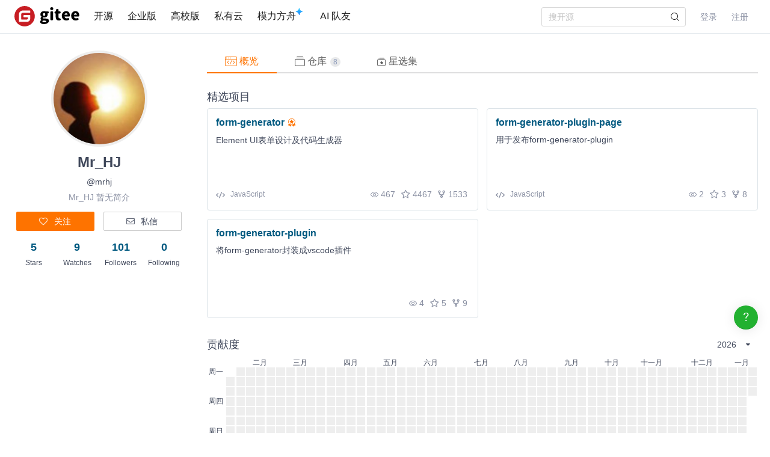

--- FILE ---
content_type: text/html; charset=utf-8
request_url: https://gitee.com/mrhj
body_size: 16867
content:
<!DOCTYPE html>
<html lang='zh-CN'>
<head>
<head>
<script>
  // 立即应用主题，避免页面闪烁 (FOUC)
  (function() {
    function getCookieTheme() {
      var match = document.cookie.match(/theme=(light|dark|system)/);
      return match ? match[1] : null;
    }
  
    function getCurrentTheme() {
      var cookieTheme = getCookieTheme();
      var savedTheme = localStorage.getItem('theme');
  
      // 优先使用 cookie 中的 theme
      if (cookieTheme) {
        // 如果 localStorage 里没有，就补回去
        if (!savedTheme) {
          localStorage.setItem('theme', cookieTheme);
        }
        return cookieTheme;
      }
  
      // 如果 cookie 中没有 theme，则使用 localStorage 中的 theme
      savedTheme = savedTheme && ['light', 'dark', 'system'].includes(savedTheme) ? savedTheme : 'system'; // 默认跟随系统
  
      return savedTheme;
    }
  
    var savedTheme = getCurrentTheme();
  
    // 检测系统是否为暗黑模式
    function isSystemDarkMode() {
      return window.matchMedia && window.matchMedia('(prefers-color-scheme: dark)').matches;
    }
  
    if (savedTheme === 'system') {
      // 系统模式：移除覆盖类，让CSS媒体查询自动处理
      document.documentElement.classList.remove('dark-mode-override');
      document.documentElement.classList.remove('dark-mode');
    } else {
      // 手动模式：添加覆盖类，禁用媒体查询
      document.documentElement.classList.add('dark-mode-override');
  
      if (savedTheme === 'dark') {
        document.documentElement.classList.add('dark-mode');
      } else {
        document.documentElement.classList.remove('dark-mode');
      }
    }
  })();
</script>

<title>Mr_HJ (mrhj) - Gitee.com</title>
<meta content='on' http-equiv='x-dns-prefetch-control'>
<link href='//e.gitee.com' rel='dns-prefetch'>
<link href='//files.gitee.com' rel='dns-prefetch'>
<link href='//toscode.gitee.com' rel='dns-prefetch'>
<link href='https://cn-assets.gitee.com' rel='dns-prefetch'>
<link rel="shortcut icon" type="image/vnd.microsoft.icon" href="https://cn-assets.gitee.com/assets/favicon-9007bd527d8a7851c8330e783151df58.ico" />

<meta charset='utf-8'>
<meta content='always' name='referrer'>
<meta content='Gitee' property='og:site_name'>
<meta content='Object' property='og:type'>
<meta content='https://gitee.com/mrhj' property='og:url'>
<meta content='https://gitee.com/static/images/logo_themecolor_circle.png' itemprop='image' property='og:image'>
<meta content='Mr_HJ (mrhj) - Gitee.com' itemprop='name' property='og:title'>
<meta content='Gitee.com（码云） 是 OSCHINA.NET 推出的代码托管平台，支持 Git 和 SVN，提供免费的私有仓库托管。目前已有超过 1350万的开发者选择 Gitee。' property='og:description'>
<meta content='码云,Gitee,代码托管,Git,Git@OSC,Gitee.com,开源,内源,项目管理,版本控制,开源代码,代码分享,项目协作,开源项目托管,免费代码托管,Git代码托管,Git托管服务' name='Keywords'>
<meta content='Gitee.com（码云） 是 OSCHINA.NET 推出的代码托管平台，支持 Git 和 SVN，提供免费的私有仓库托管。目前已有超过 1350万的开发者选择 Gitee。' itemprop='description' name='Description'>
<meta content='pc,mobile' name='applicable-device'>

<meta content="IE=edge" http-equiv="X-UA-Compatible" />
<meta name="csrf-param" content="authenticity_token" />
<meta name="csrf-token" content="VgeViccTfZiORgjsfpmtNNC+urBcAcSHjrHxoa+NGkeK8y5UEy+nWCgJqawGvLLtN+34kKFfddXLcXqL03YuCw==" />

<link rel="stylesheet" media="all" href="https://cn-assets.gitee.com/assets/application-f6a13a9a74031ab694ddaddd56330f52.css" />
<script>
//<![CDATA[
window.gon = {};gon.locale="zh-CN";gon.sentry_dsn=null;gon.baidu_register_hm_push=null;gon.info={"controller_path":"users","action_name":"show","current_user":false};gon.tour_env={"current_user":null,"action_name":"show","original_url":"https://gitee.com/mrhj","controller_path":"users"};
//]]>
</script>
<script src="https://cn-assets.gitee.com/assets/application-b36a1a7176b1d1059b07183f65216357.js"></script>
<script src="https://cn-assets.gitee.com/assets/lib/jquery.timeago.zh-CN-4a4818e98c1978d2419ab19fabcba740.js"></script>
<script src="https://cn-assets.gitee.com/assets/profiles/app-fdda4532f020a8e69b0cb7793150daee.js"></script>
<script src="https://cn-assets.gitee.com/assets/users/application-c56b784b19a64621cd1593eae8de8988.js"></script>

<link rel="stylesheet" media="all" href="https://cn-assets.gitee.com/assets/users/application-3aff57af1fb51452ee7a600b91abb171.css" />

<script type='text/x-mathjax-config'>
MathJax.Hub.Config({
  tex2jax: {
    inlineMath: [['$','$'], ['\\(','\\)']],
    displayMath: [["$$","$$"],["\\[","\\]"]],
    processEscapes: true,
    skipTags: ['script', 'noscript', 'style', 'textarea', 'pre', 'code'],
    ignoreClass: "container|files",
    processClass: "markdown-body"
  }
});
</script>
<script src="https://cn-assets.gitee.com/uploads/resources/MathJax-2.7.2/MathJax.js?config=TeX-AMS-MML_HTMLorMML"></script>

<script>
  (function () {
    var messages = {
      'zh-CN': {
        addResult: '增加 <b>{term}</b>',
        count: '已选择 {count}',
        maxSelections: '最多 {maxCount} 个选择',
        noResults: '未找到结果',
        serverError: '连接服务器时发生错误'
      },
      'zh-TW': {
        addResult: '增加 <b>{term}</b>',
        count: '已選擇 {count}',
        maxSelections: '最多 {maxCount} 個選擇',
        noResults: '未找到結果',
        serverError: '連接服務器時發生錯誤'
      }
    }
  
    if (messages[gon.locale]) {
      $.fn.dropdown.settings.message = messages[gon.locale]
    }
  }());
</script>

<script>
  var userAgent = navigator.userAgent;
  var isLessIE11 = userAgent.indexOf('compatible') > -1 && userAgent.indexOf('MSIE') > -1;
  if(isLessIE11){
    var can_access = ""
    if (can_access != "true"){
      window.location.href = "/incompatible.html";
    }
  }
  document.addEventListener("error", function (ev) {
    var elem = ev.target;
    if (elem.tagName.toLowerCase() === 'img') {
      elem.src = "[data-uri]";
    }
  }, true);
</script>
</head>

<script src="//res.wx.qq.com/open/js/jweixin-1.2.0.js"></script>
<script>
  var title = document.title.replace(/( - Gitee| - 码云)$/, '')
      imgUrl = '';
  
  document.addEventListener('DOMContentLoaded', function(event) {
    var imgUrlEl = document.querySelector('.readme-box .markdown-body > img, .readme-box .markdown-body :not(a) > img');
    imgUrl = imgUrlEl && imgUrlEl.getAttribute('src');
  
    if (!imgUrl) {
      imgUrlEl = document.querySelector('meta[itemprop=image]');
      imgUrl = imgUrlEl && imgUrlEl.getAttribute('content');
      imgUrl = imgUrl || "https://gitee.com/static/images/logo_themecolor_circle.png";
    }
  
    wx.config({
      debug: false,
      appId: "wxff219d611a159737",
      timestamp: "1768947971",
      nonceStr: "1f9dfb82f4a3542efdbbd408268e4b32",
      signature: "66cab33dc66c2eb385fb22a25c021a77ce81748f",
      jsApiList: [
        'onMenuShareTimeline',
        'onMenuShareAppMessage'
      ]
    });
  
    wx.ready(function () {
      wx.onMenuShareTimeline({
        title: title, // 分享标题
        link: "https://gitee.com/mrhj", // 分享链接，该链接域名或路径必须与当前页面对应的公众号JS安全域名一致
        imgUrl: imgUrl // 分享图标
      });
      wx.onMenuShareAppMessage({
        title: title, // 分享标题
        link: "https://gitee.com/mrhj", // 分享链接，该链接域名或路径必须与当前页面对应的公众号JS安全域名一致
        desc: document.querySelector('meta[name=Description]').getAttribute('content'),
        imgUrl: imgUrl // 分享图标
      });
    });
    wx.error(function(res){
      console.error('err', res)
    });
  })
</script>

</head>
<body class='users-body'>
<header class='common-header fixed noborder' id='git-header-nav'>
<div class='ui container'>
<div class='ui menu header-menu header-container'>
<div class='git-nav-expand-bar'>
<i class='iconfont icon-mode-table'></i>
</div>
<div class='gitee-nav__sidebar'>
<div class='gitee-nav__sidebar-container'>
<div class='gitee-nav__sidebar-top'>
<div class='gitee-nav__avatar-box'></div>
<div class='gitee-nav__buttons-box'>
<a class="ui button small fluid orange" href="/login">登录</a>
<a class="ui button small fluid basic is-register" href="/signup">注册</a>
</div>
</div>
<div class='gitee-nav__sidebar-middle'>
<div class='gitee-nav__sidebar-list'>
<ul>
<li class='gitee-nav__sidebar-item'>
<a href="/explore"><i class='iconfont icon-ic-discover'></i>
<span class='gitee-nav__sidebar-name'>开源</span>
</a></li>
<li class='gitee-nav__sidebar-item'>
<a href="/enterprises"><i class='iconfont icon-ic-enterprise'></i>
<span class='gitee-nav__sidebar-name'>企业版</span>
</a></li>
<li class='gitee-nav__sidebar-item'>
<a href="/education"><i class='iconfont icon-ic-education'></i>
<span class='gitee-nav__sidebar-name'>高校版</span>
</a></li>
<li class='gitee-nav__sidebar-item split-line'></li>
<li class='gitee-nav__sidebar-item'>
<a href="/search"><i class='iconfont icon-ic-search'></i>
<span class='gitee-nav__sidebar-name'>搜索</span>
</a></li>
<li class='gitee-nav__sidebar-item'>
<a href="/help"><i class='iconfont icon-help-circle'></i>
<span class='gitee-nav__sidebar-name'>帮助中心</span>
</a></li>
<li class='gitee-nav__sidebar-item'>
<a href="/terms"><i class='iconfont icon-file'></i>
<span class='gitee-nav__sidebar-name'>使用条款</span>
</a></li>
<li class='gitee-nav__sidebar-item'>
<a href="/about_us"><i class='iconfont icon-issuepx'></i>
<span class='gitee-nav__sidebar-name'>关于我们</span>
</a></li>
</ul>
</div>
</div>
<div class='gitee-nav__sidebar-bottom'>
<div class='gitee-nav__sidebar-close-button'>
<i class='fa fa-angle-double-left'></i>
</div>
</div>
</div>
</div>

<!-- /todo 10周年活动结束后 恢复 -->
<div class='item gitosc-logo'>
<a href="https://gitee.com"><img alt='Gitee - 基于 Git 的代码托管和研发协作平台' class='ui inline image light-mode-img' height='28' src='/static/images/logo-black.svg?t=158106664' title='Gitee - 基于 Git 的代码托管和研发协作平台' width='95'>
<img alt='Gitee - 基于 Git 的代码托管和研发协作平台' class='ui inline image dark-mode-img' height='28' src='/static/images/logo.svg?t=158106664' title='Gitee - 基于 Git 的代码托管和研发协作平台' width='95'>
</a></div>
<a title="开源" class="item " href="/explore">开源
</a><a title="企业版" class="item " href="/enterprises">企业版
</a><a title="高校版" class="item " href="/education">高校版
</a><a title="私有云" class="item" target="_blank" href="https://gitee.cn?utm_source=giteecom">私有云
</a><a title="模力方舟" class="item" id="gitee-blog" target="_blank" href="https://ai.gitee.com/serverless-api/?utm_sources=site_nav"><span>
模力方舟
</span>
<img alt='模力方舟' class='ui inline image' src='/static/images/notification-star.svg' style='transform: translate(-4.6px, -8.8px)' title='模力方舟'>
</a><a title="AI 队友" class="item" id="gitee-ai-bot" target="_blank" href="https://gitee.com/ai-teammates"><span>AI 队友</span>
</a><div class='center responsive-logo'>
<a href="https://gitee.com"><img alt='Gitee - 基于 Git 的代码托管和研发协作平台' class='ui inline image' height='24' src='/static/images/logo.svg?t=158106664' title='Gitee - 基于 Git 的代码托管和研发协作平台' width='85'>
<img alt='Gitee - 基于 Git 的代码托管和研发协作平台' class='ui inline black image' height='24' src='/static/images/logo-black.svg?t=158106664' title='Gitee - 基于 Git 的代码托管和研发协作平台' width='85'>
</a></div>
<div class='right menu userbar right-header' id='git-nav-user-bar'>
<form class="ui item" id="navbar-search-form" data-text-require="搜索关键字不能少于1个" data-text-filter="搜索格式不正确" data-text-search-site-projects="在全站搜索 %{query} 相关项目" action="/search" accept-charset="UTF-8" method="get"><input name="utf8" type="hidden" value="&#x2713;" />
<input type="hidden" name="type" id="navbar-search-type" />
<input type="hidden" name="fork_filter" id="fork_filter" value="on" />
<div class='ui search header-search' style='position: relative;'>
<input type="text" name="q" id="navbar-search-input" value="" class="prompt" placeholder="搜开源" style="width: 100%; padding-right: 32px; box-sizing: border-box;" />
<span class='iconify' data-icon='gitee:search' style='position: absolute; right: 10px; top: 50%; transform: translateY(-50%); font-size: 16px; color:rgba(0, 0, 0, 0.88); pointer-events: none;'></span>
</div>
</form>

<script>
  var can_search_in_repo = 0,
      repo = "",
      reponame = "";
  
  $(function() {
    var $search = $('#navbar-search-form .ui.search');
    var $form = $('#navbar-search-form');
    var searchSiteProjectsText = $form.data('text-search-site-projects');
  
    $form.on('submit', function(e) {
      e.preventDefault(); // 防止默认提交
      var query = $('#navbar-search-input').val();
      if (query) {
        window.location = '/search?fork_filter=on&q=' + encodeURIComponent(query);
      }
    });
  
    // 原有的搜索逻辑保持不变
    $search.search({
      apiSettings: {
        url: '/search/relative_project?q=' + encodeURIComponent('{query}'),
        onResponse: function (res) {
          if (res && res.status === 200 && res.data) {
            var query = htmlSafe($search.search('get value'));
  
            res.data.map(function (item) {
              item.path_ns = '/' + item.path_ns;
              item.icon = 'iconfont icon-project-public';
            });
            res.data.unshift({
              name_ns: searchSiteProjectsText.replace('%{query}', "<b class='hl'>" + query + "</b>"),
              path_ns: '/search?fork_filter=on&q=' + encodeURIComponent(query),
              icon: 'iconfont icon-search'
            });
            return res;
          } else {
            return { data: [] };
          }
        }
      },
      fields: {
        results: 'data',
        description: 'name_ns',
        url: 'path_ns',
      },
      minCharacters: 1,
      maxResults: 10,
      searchDelay: 250,
      showNoResults: false,
      transition: 'fade'
    });
  });
</script>

<script src="https://cn-assets.gitee.com/webpacks/gitee_icons-522e3725c14e62fdcf2b.bundle.js"></script>
<script src="https://cn-assets.gitee.com/assets/theme_toggle-0c8215e3e0cd891c42ea4226ae882bfb.js"></script>
<link rel="stylesheet" media="screen" href="https://cn-assets.gitee.com/assets/fonts/font-awesome-febf886370cf750ab95af17cede1d51f.css" />
<a class="item git-nav-user__login-item" href="/login">登录
</a><a class="item git-nav-user__register-item" href="/signup">注册
</a><script>
  $('.destroy-user-session').on('click', function() {
    localStorage.setItem('theme', 'system');
    $.cookie('access_token', null, { path: '/' });
  })
</script>

</div>
</div>
</div>
</header>
<script>
  Gitee.initNavbar()
  Gitee.initRepoRemoteWay()
  $.cookie('user_locale',null)
</script>

<div class='fixed-notice-infos'>
<div class='all-messages'>
</div>
<div class='ui container'>
<div class='flash-messages' id='messages-container'></div>
</div>
<script>
  (function() {
    $(function() {
      var $error_box, alertTip, notify_content, notify_options, template;
      template = '<div data-notify="container" class="ui {0} message" role="alert">' + '<i data-notify="dismiss" class="close icon"></i>' + '<span data-notify="message">{2}</span>' + '</div>';
      notify_content = null;
      notify_options = {};
      alertTip = '';
      $error_box = $(".flash_error.flash_error_box");
      if (notify_options.type === 'error' && $error_box.length > 0 && !$.isEmptyObject(notify_content.message)) {
        if (notify_content.message === 'captcha_fail') {
          alertTip = "验证码不正确";
        } else if (notify_content.message === 'captcha_expired') {
          alertTip = "验证码已过期，请点击刷新";
        } else if (notify_content.message === 'not_found_in_database') {
          alertTip = "帐号或者密码错误";
        } else if (notify_content.message === 'not_found_and_show_captcha') {
          alertTip = "帐号或者密码错误";
        } else if (notify_content.message === 'phone_captcha_fail') {
          alertTip = "手机验证码不通过";
        } else {
          alertTip = notify_content.message;
        }
        return $error_box.html(alertTip).show();
      } else if (notify_content) {
        if ("show" === 'third_party_binding') {
          return $('#third_party_binding-message').html(notify_content.message).addClass('ui message red');
        }
        notify_options.delay = 3000;
        notify_options.template = template;
        notify_options.offset = {
          x: 10,
          y: 30
        };
        notify_options.element = '#messages-container';
        return $.notify(notify_content, notify_options);
      }
    });
  
  }).call(this);
</script>

</div>
<script>
  (function() {
    $(function() {
      var setCookie;
      setCookie = function(name, value) {
        $.cookie(name, value, {
          path: '/',
          expires: 365
        });
      };
      $('#remove-bulletin, #remove-bulletin-dashboard').on('click', function() {
        setCookie('remove_bulletin', "gitee-maintain-1767948173");
        $('#git-bulletin').hide();
      });
      $('#remove-member-bulletin').on('click', function() {
        setCookie('remove_member_bulletin', "gitee_member_bulletin");
        $(this).parent().hide();
      });
      return $('#remove-gift-bulletin').on('click', function() {
        setCookie('remove_gift_bulletin', "gitee-gift-bulletin");
        $(this).parent().hide();
      });
    });
  
  }).call(this);
</script>
<script>
  function closeMessageBanner(pthis, type, val) {
    var json = {}
  
    val = typeof val === 'undefined' ? null : val
    $(pthis).parent().remove()
    if (type === 'out_of_enterprise_member') {
      json = {type: type, data: val}
    } else if (type === 'enterprise_overdue') {
      json = {type: type, data: val}
    }
    $.post('/profile/close_flash_tip', json)
  }
</script>

<script>
  var userAgent = navigator.userAgent;
  var isLessIE11 = userAgent.indexOf('compatible') > -1 && userAgent.indexOf('MSIE') > -1;
  if(isLessIE11){
    var can_access = ""
    if (can_access != "true"){
      window.location.href = "/incompatible.html";
    }
  }
</script>

<div class='site-content'>
<div class='ui container user_page' id='user-show-detail'>
<div class='ui grid' id='rc-users__container'>
<div class='four wide column dashbord-sidebar'>
<div class='users__personal-container'>
<div class='users__personal-avatar'>
<a href="/mrhj"><img class="ui image avatar" src="https://foruda.gitee.com/avatar/1676933860494931615/881508_mrhj_1578934767.png!avatar200" alt="881508 mrhj 1578934767" />
</a></div>
<div class='users__personal-name'>
<h2>
<span title='Mr_HJ'>
Mr_HJ
</span>
</h2>
<p>@mrhj</p>
<p class='bio'>Mr_HJ 暂无简介</p>
</div>
<div class='users__personal-setting'>
<a class="ui orange button" href="/login"><i class='icon empty heart'></i>
<span>关注</span>
</a><a class="ui basic button" href="/login"><i class='icon mail outline'></i>
<span>私信</span>
</a></div>
<div class='users__personal-socials'>
<div class='ui grid'>
<div class='four wide column'>
<a href="/mrhj/starred"><div class='social-count'>5</div>
<div class='social-name'>Stars</div>
</a></div>
<div class='four wide column'>
<a href="/mrhj/watched"><div class='social-count'>9</div>
<div class='social-name'>Watches</div>
</a></div>
<div class='four wide column' id='followers-number'>
<a href="/mrhj/followers"><div class='social-count'>101</div>
<div class='social-name'>Followers</div>
</a></div>
<div class='four wide column'>
<a href="/mrhj/following"><div class='social-count'>0</div>
<div class='social-name'>Following</div>
</a></div>
</div>
</div>
<div class='users__personal-info'>
</div>
<script>
  var $personalContainer = $('.users__personal-container');
  var $followButton = $personalContainer.find('.follow-button');
  var $followersNumber = $personalContainer.find('#followers-number .follow-num');
  var $btnEditUserRemark = $personalContainer.find('#btn-edit-user-remark');
  var $remarkName = $btnEditUserRemark.find('.js-remark-name');
  
  $followButton.on('click', function () {
    var $this = $(this);
    if ($this.hasClass('followed')) {
      $.post("/mrhj/unfollow").done(function (res) {
        if (res.code == 1) {
          $this.removeClass('followed').find('span').text("关注");
          if ($remarkName.hasClass('blank')) {
            $btnEditUserRemark.addClass('hide');
          }
          if ($followersNumber.length) {
            $followersNumber.text(res.data.followers_count);
          }
        }
      });
    } else {
      $.post("/mrhj/follow").done(function (res) {
        if (res.code == 1) {
          $this.addClass('followed').find('span').text("已关注");
          if ($remarkName.hasClass('blank')) {
            $btnEditUserRemark.removeClass('hide');
          }
          if ($followersNumber.length) {
            $followersNumber.text(res.data.followers_count);
          }
        }
      });
    }
  });
</script>
</div>



</div>
<div class='twelve wide column git-user-twl-col'>
<div class='users__navbar mb-2'>
<div class='ui secondary pointing menu'>
<a class="item active" href="/mrhj"><i class='iconfont icon-snippet'></i>
概览
</a><a class="item project " href="/mrhj/projects"><i class='iconfont icon-projects'></i>
仓库
<span class='ui mini circular label'>8</span>
</a><a class="item project " href="/mrhj/collections"><i class='iconfont icon-collection'></i>
星选集
</a></div>
</div>

<div class='users__popular-projects'>
<div class='users__header'>
<h3>精选项目</h3>
</div>
<div class='ui two cards' id='popular-pinned-projects'>
<div class='ui card fluid' data-project-id='7744122'>
<div class='content'>
<div class='header'>
<a class="popular-project-title" target="_blank" href="/mrhj/form-generator">form-generator</a>
<i class='iconfont icon-recommended js-popup-default' data-position='right center' title='Gitee 推荐项目'></i>

</div>
<p class='description mt-1 mb-1'>Element UI表单设计及代码生成器</p>
</div>
<div class='extra content'>
<div class='left'>
<a class="project-lang-wrapper proj-language d-inline-flex" title="主要编程语言" target="_blank" href="/explore/all?lang=JavaScript"><div class='iconfont icon-tag-program'></div>
<div class='project-language ml-1'>JavaScript</div>
</a>
</div>
<div class='right'>
<a target="_blank" href="/mrhj/form-generator/watchers"><i class='iconfont icon-watch'></i>
<span>467</span>
</a><a target="_blank" href="/mrhj/form-generator/stargazers"><i class='iconfont icon-star'></i>
<span>4467</span>
</a><a target="_blank" href="/mrhj/form-generator/members"><i class='iconfont icon-fork'></i>
<span>1533</span>
</a></div>
</div>
</div>
<div class='ui card fluid' data-project-id='7822837'>
<div class='content'>
<div class='header'>
<a class="popular-project-title" target="_blank" href="/mrhj/form-generator-plugin-page">form-generator-plugin-page</a>

</div>
<p class='description mt-1 mb-1'>用于发布form-generator-plugin</p>
</div>
<div class='extra content'>
<div class='left'>
<a class="project-lang-wrapper proj-language d-inline-flex" title="主要编程语言" target="_blank" href="/explore/all?lang=JavaScript"><div class='iconfont icon-tag-program'></div>
<div class='project-language ml-1'>JavaScript</div>
</a>
</div>
<div class='right'>
<a target="_blank" href="/mrhj/form-generator-plugin-page/watchers"><i class='iconfont icon-watch'></i>
<span>2</span>
</a><a target="_blank" href="/mrhj/form-generator-plugin-page/stargazers"><i class='iconfont icon-star'></i>
<span>3</span>
</a><a target="_blank" href="/mrhj/form-generator-plugin-page/members"><i class='iconfont icon-fork'></i>
<span>8</span>
</a></div>
</div>
</div>
<div class='ui card fluid' data-project-id='7827232'>
<div class='content'>
<div class='header'>
<a class="popular-project-title" target="_blank" href="/mrhj/form-generator-plugin">form-generator-plugin</a>

</div>
<p class='description mt-1 mb-1'>将form-generator封装成vscode插件</p>
</div>
<div class='extra content'>
<div class='left'>
</div>
<div class='right'>
<a target="_blank" href="/mrhj/form-generator-plugin/watchers"><i class='iconfont icon-watch'></i>
<span>4</span>
</a><a target="_blank" href="/mrhj/form-generator-plugin/stargazers"><i class='iconfont icon-star'></i>
<span>5</span>
</a><a target="_blank" href="/mrhj/form-generator-plugin/members"><i class='iconfont icon-fork'></i>
<span>9</span>
</a></div>
</div>
</div>
</div>
</div>
<div class='ui tiny modal users__customize-modal'>
<i class='iconfont icon-close close'></i>
<div class='header'>自定义精选项目</div>
<div class='content ui form loading'></div>
</div>
<style>
  .meta {
    text-overflow: ellipsis;
    overflow: hidden;
  }
</style>
<script>
  $('#customize-pinned-projects').on('click', function () {
    var $customModal = $('.users__customize-modal');
  
    $customModal.find('.ui.form').empty().addClass('loading');
    $customModal.modal('show');
  });
</script>

<link rel="stylesheet" media="all" href="https://cn-assets.gitee.com/webpacks/css/event_timeline-adbd25f12686974356e9.css" />
<div class='users__contribution'>
<div class='users__contribution-panel'>
<div class='users__header'>
<h3>贡献度</h3>
<div class='pull-right'>
<div class='ui dropdown pointing year-dropdown'>
<div class='text'>2026</div>
<i class='icon dropdown'></i>
<div class='menu'>
<div class='item' data-value=''>2026</div>
<div class='item' data-value='2025'>2025</div>
<div class='item' data-value='2024'>2024</div>
<div class='item' data-value='2023'>2023</div>
<div class='item' data-value='2022'>2022</div>
<div class='item' data-value='2021'>2021</div>
<div class='item' data-value='2020'>2020</div>
<div class='item' data-value='2019'>2019</div>
<div class='item' data-value='2018'>2018</div>
<div class='item' data-value='2017'>2017</div>
<div class='item' data-value='2016'>2016</div>
</div>
</div>
</div>
</div>
<div class='users__contribution-container'>
<div class='contribution-box'>
<div class='left-side'>
<div class='box'>周一</div>
<div class='box'>周四</div>
<div class='box'>周日</div>
</div>
<div class='right-side'>
<div class='box'></div>
<div class='box less' data-content='0个贡献：2025-01-21' date='20250121'></div>
<div class='box less' data-content='0个贡献：2025-01-22' date='20250122'></div>
<div class='box less' data-content='0个贡献：2025-01-23' date='20250123'></div>
<div class='box less' data-content='0个贡献：2025-01-24' date='20250124'></div>
<div class='box less' data-content='0个贡献：2025-01-25' date='20250125'></div>
<div class='box less' data-content='0个贡献：2025-01-26' date='20250126'></div>
<div class='box less' data-content='0个贡献：2025-01-27' date='20250127'></div>
<div class='box less' data-content='0个贡献：2025-01-28' date='20250128'></div>
<div class='box less' data-content='0个贡献：2025-01-29' date='20250129'></div>
<div class='box less' data-content='0个贡献：2025-01-30' date='20250130'></div>
<div class='box less' data-content='0个贡献：2025-01-31' date='20250131'></div>
<div class='box less' data-content='0个贡献：2025-02-01' date='20250201'></div>
<div class='box less' data-content='0个贡献：2025-02-02' date='20250202'></div>
<div class='box less' data-content='0个贡献：2025-02-03' date='20250203'></div>
<div class='box less' data-content='0个贡献：2025-02-04' date='20250204'></div>
<div class='box less' data-content='0个贡献：2025-02-05' date='20250205'></div>
<div class='box less' data-content='0个贡献：2025-02-06' date='20250206'></div>
<div class='box less' data-content='0个贡献：2025-02-07' date='20250207'></div>
<div class='box less' data-content='0个贡献：2025-02-08' date='20250208'></div>
<div class='box less' data-content='0个贡献：2025-02-09' date='20250209'></div>
<div class='box less' data-content='0个贡献：2025-02-10' date='20250210'></div>
<div class='box less' data-content='0个贡献：2025-02-11' date='20250211'></div>
<div class='box less' data-content='0个贡献：2025-02-12' date='20250212'></div>
<div class='box less' data-content='0个贡献：2025-02-13' date='20250213'></div>
<div class='box less' data-content='0个贡献：2025-02-14' date='20250214'></div>
<div class='box less' data-content='0个贡献：2025-02-15' date='20250215'></div>
<div>
<div class='month'>二月</div>
</div>
<div class='box less' data-content='0个贡献：2025-02-16' date='20250216'></div>
<div class='box less' data-content='0个贡献：2025-02-17' date='20250217'></div>
<div class='box less' data-content='0个贡献：2025-02-18' date='20250218'></div>
<div class='box less' data-content='0个贡献：2025-02-19' date='20250219'></div>
<div class='box less' data-content='0个贡献：2025-02-20' date='20250220'></div>
<div class='box less' data-content='0个贡献：2025-02-21' date='20250221'></div>
<div class='box less' data-content='0个贡献：2025-02-22' date='20250222'></div>
<div class='box less' data-content='0个贡献：2025-02-23' date='20250223'></div>
<div class='box less' data-content='0个贡献：2025-02-24' date='20250224'></div>
<div class='box less' data-content='0个贡献：2025-02-25' date='20250225'></div>
<div class='box less' data-content='0个贡献：2025-02-26' date='20250226'></div>
<div class='box less' data-content='0个贡献：2025-02-27' date='20250227'></div>
<div class='box less' data-content='0个贡献：2025-02-28' date='20250228'></div>
<div class='box less' data-content='0个贡献：2025-03-01' date='20250301'></div>
<div class='box less' data-content='0个贡献：2025-03-02' date='20250302'></div>
<div class='box less' data-content='0个贡献：2025-03-03' date='20250303'></div>
<div class='box less' data-content='0个贡献：2025-03-04' date='20250304'></div>
<div class='box less' data-content='0个贡献：2025-03-05' date='20250305'></div>
<div class='box less' data-content='0个贡献：2025-03-06' date='20250306'></div>
<div class='box less' data-content='0个贡献：2025-03-07' date='20250307'></div>
<div class='box less' data-content='0个贡献：2025-03-08' date='20250308'></div>
<div class='box less' data-content='0个贡献：2025-03-09' date='20250309'></div>
<div class='box less' data-content='0个贡献：2025-03-10' date='20250310'></div>
<div class='box less' data-content='0个贡献：2025-03-11' date='20250311'></div>
<div class='box less' data-content='0个贡献：2025-03-12' date='20250312'></div>
<div class='box less' data-content='0个贡献：2025-03-13' date='20250313'></div>
<div class='box less' data-content='0个贡献：2025-03-14' date='20250314'></div>
<div class='box less' data-content='0个贡献：2025-03-15' date='20250315'></div>
<div>
<div class='month'>三月</div>
</div>
<div class='box less' data-content='0个贡献：2025-03-16' date='20250316'></div>
<div class='box less' data-content='0个贡献：2025-03-17' date='20250317'></div>
<div class='box less' data-content='0个贡献：2025-03-18' date='20250318'></div>
<div class='box less' data-content='0个贡献：2025-03-19' date='20250319'></div>
<div class='box less' data-content='0个贡献：2025-03-20' date='20250320'></div>
<div class='box less' data-content='0个贡献：2025-03-21' date='20250321'></div>
<div class='box less' data-content='0个贡献：2025-03-22' date='20250322'></div>
<div class='box less' data-content='0个贡献：2025-03-23' date='20250323'></div>
<div class='box less' data-content='0个贡献：2025-03-24' date='20250324'></div>
<div class='box less' data-content='0个贡献：2025-03-25' date='20250325'></div>
<div class='box less' data-content='0个贡献：2025-03-26' date='20250326'></div>
<div class='box less' data-content='0个贡献：2025-03-27' date='20250327'></div>
<div class='box less' data-content='0个贡献：2025-03-28' date='20250328'></div>
<div class='box less' data-content='0个贡献：2025-03-29' date='20250329'></div>
<div class='box less' data-content='0个贡献：2025-03-30' date='20250330'></div>
<div class='box less' data-content='0个贡献：2025-03-31' date='20250331'></div>
<div class='box less' data-content='0个贡献：2025-04-01' date='20250401'></div>
<div class='box less' data-content='0个贡献：2025-04-02' date='20250402'></div>
<div class='box less' data-content='0个贡献：2025-04-03' date='20250403'></div>
<div class='box less' data-content='0个贡献：2025-04-04' date='20250404'></div>
<div class='box less' data-content='0个贡献：2025-04-05' date='20250405'></div>
<div class='box less' data-content='0个贡献：2025-04-06' date='20250406'></div>
<div class='box less' data-content='0个贡献：2025-04-07' date='20250407'></div>
<div class='box less' data-content='0个贡献：2025-04-08' date='20250408'></div>
<div class='box less' data-content='0个贡献：2025-04-09' date='20250409'></div>
<div class='box less' data-content='0个贡献：2025-04-10' date='20250410'></div>
<div class='box less' data-content='0个贡献：2025-04-11' date='20250411'></div>
<div class='box less' data-content='0个贡献：2025-04-12' date='20250412'></div>
<div class='box less' data-content='0个贡献：2025-04-13' date='20250413'></div>
<div class='box less' data-content='0个贡献：2025-04-14' date='20250414'></div>
<div class='box less' data-content='0个贡献：2025-04-15' date='20250415'></div>
<div>
<div class='month'>四月</div>
</div>
<div class='box less' data-content='0个贡献：2025-04-16' date='20250416'></div>
<div class='box less' data-content='0个贡献：2025-04-17' date='20250417'></div>
<div class='box less' data-content='0个贡献：2025-04-18' date='20250418'></div>
<div class='box less' data-content='0个贡献：2025-04-19' date='20250419'></div>
<div class='box less' data-content='0个贡献：2025-04-20' date='20250420'></div>
<div class='box less' data-content='0个贡献：2025-04-21' date='20250421'></div>
<div class='box less' data-content='0个贡献：2025-04-22' date='20250422'></div>
<div class='box less' data-content='0个贡献：2025-04-23' date='20250423'></div>
<div class='box less' data-content='0个贡献：2025-04-24' date='20250424'></div>
<div class='box less' data-content='0个贡献：2025-04-25' date='20250425'></div>
<div class='box less' data-content='0个贡献：2025-04-26' date='20250426'></div>
<div class='box less' data-content='0个贡献：2025-04-27' date='20250427'></div>
<div class='box less' data-content='0个贡献：2025-04-28' date='20250428'></div>
<div class='box less' data-content='0个贡献：2025-04-29' date='20250429'></div>
<div class='box less' data-content='0个贡献：2025-04-30' date='20250430'></div>
<div class='box less' data-content='0个贡献：2025-05-01' date='20250501'></div>
<div class='box less' data-content='0个贡献：2025-05-02' date='20250502'></div>
<div class='box less' data-content='0个贡献：2025-05-03' date='20250503'></div>
<div class='box less' data-content='0个贡献：2025-05-04' date='20250504'></div>
<div class='box less' data-content='0个贡献：2025-05-05' date='20250505'></div>
<div class='box less' data-content='0个贡献：2025-05-06' date='20250506'></div>
<div class='box less' data-content='0个贡献：2025-05-07' date='20250507'></div>
<div class='box less' data-content='0个贡献：2025-05-08' date='20250508'></div>
<div class='box less' data-content='0个贡献：2025-05-09' date='20250509'></div>
<div class='box less' data-content='0个贡献：2025-05-10' date='20250510'></div>
<div class='box less' data-content='0个贡献：2025-05-11' date='20250511'></div>
<div class='box less' data-content='0个贡献：2025-05-12' date='20250512'></div>
<div class='box less' data-content='0个贡献：2025-05-13' date='20250513'></div>
<div class='box less' data-content='0个贡献：2025-05-14' date='20250514'></div>
<div class='box less' data-content='0个贡献：2025-05-15' date='20250515'></div>
<div>
<div class='month'>五月</div>
</div>
<div class='box less' data-content='0个贡献：2025-05-16' date='20250516'></div>
<div class='box less' data-content='0个贡献：2025-05-17' date='20250517'></div>
<div class='box less' data-content='0个贡献：2025-05-18' date='20250518'></div>
<div class='box less' data-content='0个贡献：2025-05-19' date='20250519'></div>
<div class='box less' data-content='0个贡献：2025-05-20' date='20250520'></div>
<div class='box less' data-content='0个贡献：2025-05-21' date='20250521'></div>
<div class='box less' data-content='0个贡献：2025-05-22' date='20250522'></div>
<div class='box less' data-content='0个贡献：2025-05-23' date='20250523'></div>
<div class='box less' data-content='0个贡献：2025-05-24' date='20250524'></div>
<div class='box less' data-content='0个贡献：2025-05-25' date='20250525'></div>
<div class='box less' data-content='0个贡献：2025-05-26' date='20250526'></div>
<div class='box less' data-content='0个贡献：2025-05-27' date='20250527'></div>
<div class='box less' data-content='0个贡献：2025-05-28' date='20250528'></div>
<div class='box less' data-content='0个贡献：2025-05-29' date='20250529'></div>
<div class='box less' data-content='0个贡献：2025-05-30' date='20250530'></div>
<div class='box less' data-content='0个贡献：2025-05-31' date='20250531'></div>
<div class='box less' data-content='0个贡献：2025-06-01' date='20250601'></div>
<div class='box less' data-content='0个贡献：2025-06-02' date='20250602'></div>
<div class='box less' data-content='0个贡献：2025-06-03' date='20250603'></div>
<div class='box less' data-content='0个贡献：2025-06-04' date='20250604'></div>
<div class='box less' data-content='0个贡献：2025-06-05' date='20250605'></div>
<div class='box less' data-content='0个贡献：2025-06-06' date='20250606'></div>
<div class='box less' data-content='0个贡献：2025-06-07' date='20250607'></div>
<div class='box less' data-content='0个贡献：2025-06-08' date='20250608'></div>
<div class='box less' data-content='0个贡献：2025-06-09' date='20250609'></div>
<div class='box less' data-content='0个贡献：2025-06-10' date='20250610'></div>
<div class='box less' data-content='0个贡献：2025-06-11' date='20250611'></div>
<div class='box less' data-content='0个贡献：2025-06-12' date='20250612'></div>
<div class='box less' data-content='0个贡献：2025-06-13' date='20250613'></div>
<div class='box less' data-content='0个贡献：2025-06-14' date='20250614'></div>
<div class='box less' data-content='0个贡献：2025-06-15' date='20250615'></div>
<div>
<div class='month'>六月</div>
</div>
<div class='box less' data-content='0个贡献：2025-06-16' date='20250616'></div>
<div class='box less' data-content='0个贡献：2025-06-17' date='20250617'></div>
<div class='box less' data-content='0个贡献：2025-06-18' date='20250618'></div>
<div class='box less' data-content='0个贡献：2025-06-19' date='20250619'></div>
<div class='box less' data-content='0个贡献：2025-06-20' date='20250620'></div>
<div class='box less' data-content='0个贡献：2025-06-21' date='20250621'></div>
<div class='box less' data-content='0个贡献：2025-06-22' date='20250622'></div>
<div class='box less' data-content='0个贡献：2025-06-23' date='20250623'></div>
<div class='box less' data-content='0个贡献：2025-06-24' date='20250624'></div>
<div class='box less' data-content='0个贡献：2025-06-25' date='20250625'></div>
<div class='box less' data-content='0个贡献：2025-06-26' date='20250626'></div>
<div class='box less' data-content='0个贡献：2025-06-27' date='20250627'></div>
<div class='box less' data-content='0个贡献：2025-06-28' date='20250628'></div>
<div class='box less' data-content='0个贡献：2025-06-29' date='20250629'></div>
<div class='box less' data-content='0个贡献：2025-06-30' date='20250630'></div>
<div class='box less' data-content='0个贡献：2025-07-01' date='20250701'></div>
<div class='box less' data-content='0个贡献：2025-07-02' date='20250702'></div>
<div class='box less' data-content='0个贡献：2025-07-03' date='20250703'></div>
<div class='box less' data-content='0个贡献：2025-07-04' date='20250704'></div>
<div class='box less' data-content='0个贡献：2025-07-05' date='20250705'></div>
<div class='box less' data-content='0个贡献：2025-07-06' date='20250706'></div>
<div class='box less' data-content='0个贡献：2025-07-07' date='20250707'></div>
<div class='box less' data-content='0个贡献：2025-07-08' date='20250708'></div>
<div class='box less' data-content='0个贡献：2025-07-09' date='20250709'></div>
<div class='box less' data-content='0个贡献：2025-07-10' date='20250710'></div>
<div class='box less' data-content='0个贡献：2025-07-11' date='20250711'></div>
<div class='box less' data-content='0个贡献：2025-07-12' date='20250712'></div>
<div class='box less' data-content='0个贡献：2025-07-13' date='20250713'></div>
<div class='box less' data-content='0个贡献：2025-07-14' date='20250714'></div>
<div class='box less' data-content='0个贡献：2025-07-15' date='20250715'></div>
<div>
<div class='month'>七月</div>
</div>
<div class='box less' data-content='0个贡献：2025-07-16' date='20250716'></div>
<div class='box less' data-content='0个贡献：2025-07-17' date='20250717'></div>
<div class='box less' data-content='0个贡献：2025-07-18' date='20250718'></div>
<div class='box less' data-content='0个贡献：2025-07-19' date='20250719'></div>
<div class='box less' data-content='0个贡献：2025-07-20' date='20250720'></div>
<div class='box less' data-content='0个贡献：2025-07-21' date='20250721'></div>
<div class='box less' data-content='0个贡献：2025-07-22' date='20250722'></div>
<div class='box less' data-content='0个贡献：2025-07-23' date='20250723'></div>
<div class='box less' data-content='0个贡献：2025-07-24' date='20250724'></div>
<div class='box less' data-content='0个贡献：2025-07-25' date='20250725'></div>
<div class='box less' data-content='0个贡献：2025-07-26' date='20250726'></div>
<div class='box less' data-content='0个贡献：2025-07-27' date='20250727'></div>
<div class='box less' data-content='0个贡献：2025-07-28' date='20250728'></div>
<div class='box less' data-content='0个贡献：2025-07-29' date='20250729'></div>
<div class='box less' data-content='0个贡献：2025-07-30' date='20250730'></div>
<div class='box less' data-content='0个贡献：2025-07-31' date='20250731'></div>
<div class='box less' data-content='0个贡献：2025-08-01' date='20250801'></div>
<div class='box less' data-content='0个贡献：2025-08-02' date='20250802'></div>
<div class='box less' data-content='0个贡献：2025-08-03' date='20250803'></div>
<div class='box less' data-content='0个贡献：2025-08-04' date='20250804'></div>
<div class='box less' data-content='0个贡献：2025-08-05' date='20250805'></div>
<div class='box less' data-content='0个贡献：2025-08-06' date='20250806'></div>
<div class='box less' data-content='0个贡献：2025-08-07' date='20250807'></div>
<div class='box less' data-content='0个贡献：2025-08-08' date='20250808'></div>
<div class='box less' data-content='0个贡献：2025-08-09' date='20250809'></div>
<div class='box less' data-content='0个贡献：2025-08-10' date='20250810'></div>
<div class='box less' data-content='0个贡献：2025-08-11' date='20250811'></div>
<div class='box less' data-content='0个贡献：2025-08-12' date='20250812'></div>
<div class='box less' data-content='0个贡献：2025-08-13' date='20250813'></div>
<div class='box less' data-content='0个贡献：2025-08-14' date='20250814'></div>
<div class='box less' data-content='0个贡献：2025-08-15' date='20250815'></div>
<div>
<div class='month'>八月</div>
</div>
<div class='box less' data-content='0个贡献：2025-08-16' date='20250816'></div>
<div class='box less' data-content='0个贡献：2025-08-17' date='20250817'></div>
<div class='box less' data-content='0个贡献：2025-08-18' date='20250818'></div>
<div class='box less' data-content='0个贡献：2025-08-19' date='20250819'></div>
<div class='box less' data-content='0个贡献：2025-08-20' date='20250820'></div>
<div class='box less' data-content='0个贡献：2025-08-21' date='20250821'></div>
<div class='box less' data-content='0个贡献：2025-08-22' date='20250822'></div>
<div class='box less' data-content='0个贡献：2025-08-23' date='20250823'></div>
<div class='box less' data-content='0个贡献：2025-08-24' date='20250824'></div>
<div class='box less' data-content='0个贡献：2025-08-25' date='20250825'></div>
<div class='box less' data-content='0个贡献：2025-08-26' date='20250826'></div>
<div class='box less' data-content='0个贡献：2025-08-27' date='20250827'></div>
<div class='box less' data-content='0个贡献：2025-08-28' date='20250828'></div>
<div class='box less' data-content='0个贡献：2025-08-29' date='20250829'></div>
<div class='box less' data-content='0个贡献：2025-08-30' date='20250830'></div>
<div class='box less' data-content='0个贡献：2025-08-31' date='20250831'></div>
<div class='box less' data-content='0个贡献：2025-09-01' date='20250901'></div>
<div class='box less' data-content='0个贡献：2025-09-02' date='20250902'></div>
<div class='box less' data-content='0个贡献：2025-09-03' date='20250903'></div>
<div class='box less' data-content='0个贡献：2025-09-04' date='20250904'></div>
<div class='box less' data-content='0个贡献：2025-09-05' date='20250905'></div>
<div class='box less' data-content='0个贡献：2025-09-06' date='20250906'></div>
<div class='box less' data-content='0个贡献：2025-09-07' date='20250907'></div>
<div class='box less' data-content='0个贡献：2025-09-08' date='20250908'></div>
<div class='box less' data-content='0个贡献：2025-09-09' date='20250909'></div>
<div class='box less' data-content='0个贡献：2025-09-10' date='20250910'></div>
<div class='box less' data-content='0个贡献：2025-09-11' date='20250911'></div>
<div class='box less' data-content='0个贡献：2025-09-12' date='20250912'></div>
<div class='box less' data-content='0个贡献：2025-09-13' date='20250913'></div>
<div class='box less' data-content='0个贡献：2025-09-14' date='20250914'></div>
<div class='box less' data-content='0个贡献：2025-09-15' date='20250915'></div>
<div>
<div class='month'>九月</div>
</div>
<div class='box less' data-content='0个贡献：2025-09-16' date='20250916'></div>
<div class='box less' data-content='0个贡献：2025-09-17' date='20250917'></div>
<div class='box less' data-content='0个贡献：2025-09-18' date='20250918'></div>
<div class='box less' data-content='0个贡献：2025-09-19' date='20250919'></div>
<div class='box less' data-content='0个贡献：2025-09-20' date='20250920'></div>
<div class='box less' data-content='0个贡献：2025-09-21' date='20250921'></div>
<div class='box less' data-content='0个贡献：2025-09-22' date='20250922'></div>
<div class='box less' data-content='0个贡献：2025-09-23' date='20250923'></div>
<div class='box less' data-content='0个贡献：2025-09-24' date='20250924'></div>
<div class='box less' data-content='0个贡献：2025-09-25' date='20250925'></div>
<div class='box less' data-content='0个贡献：2025-09-26' date='20250926'></div>
<div class='box less' data-content='0个贡献：2025-09-27' date='20250927'></div>
<div class='box less' data-content='0个贡献：2025-09-28' date='20250928'></div>
<div class='box less' data-content='0个贡献：2025-09-29' date='20250929'></div>
<div class='box less' data-content='0个贡献：2025-09-30' date='20250930'></div>
<div class='box less' data-content='0个贡献：2025-10-01' date='20251001'></div>
<div class='box less' data-content='0个贡献：2025-10-02' date='20251002'></div>
<div class='box less' data-content='0个贡献：2025-10-03' date='20251003'></div>
<div class='box less' data-content='0个贡献：2025-10-04' date='20251004'></div>
<div class='box less' data-content='0个贡献：2025-10-05' date='20251005'></div>
<div class='box less' data-content='0个贡献：2025-10-06' date='20251006'></div>
<div class='box less' data-content='0个贡献：2025-10-07' date='20251007'></div>
<div class='box less' data-content='0个贡献：2025-10-08' date='20251008'></div>
<div class='box less' data-content='0个贡献：2025-10-09' date='20251009'></div>
<div class='box less' data-content='0个贡献：2025-10-10' date='20251010'></div>
<div class='box less' data-content='0个贡献：2025-10-11' date='20251011'></div>
<div class='box less' data-content='0个贡献：2025-10-12' date='20251012'></div>
<div class='box less' data-content='0个贡献：2025-10-13' date='20251013'></div>
<div class='box less' data-content='0个贡献：2025-10-14' date='20251014'></div>
<div class='box less' data-content='0个贡献：2025-10-15' date='20251015'></div>
<div>
<div class='month'>十月</div>
</div>
<div class='box less' data-content='0个贡献：2025-10-16' date='20251016'></div>
<div class='box less' data-content='0个贡献：2025-10-17' date='20251017'></div>
<div class='box less' data-content='0个贡献：2025-10-18' date='20251018'></div>
<div class='box less' data-content='0个贡献：2025-10-19' date='20251019'></div>
<div class='box less' data-content='0个贡献：2025-10-20' date='20251020'></div>
<div class='box less' data-content='0个贡献：2025-10-21' date='20251021'></div>
<div class='box less' data-content='0个贡献：2025-10-22' date='20251022'></div>
<div class='box less' data-content='0个贡献：2025-10-23' date='20251023'></div>
<div class='box less' data-content='0个贡献：2025-10-24' date='20251024'></div>
<div class='box less' data-content='0个贡献：2025-10-25' date='20251025'></div>
<div class='box less' data-content='0个贡献：2025-10-26' date='20251026'></div>
<div class='box less' data-content='0个贡献：2025-10-27' date='20251027'></div>
<div class='box less' data-content='0个贡献：2025-10-28' date='20251028'></div>
<div class='box less' data-content='0个贡献：2025-10-29' date='20251029'></div>
<div class='box less' data-content='0个贡献：2025-10-30' date='20251030'></div>
<div class='box less' data-content='0个贡献：2025-10-31' date='20251031'></div>
<div class='box less' data-content='0个贡献：2025-11-01' date='20251101'></div>
<div class='box less' data-content='0个贡献：2025-11-02' date='20251102'></div>
<div class='box less' data-content='0个贡献：2025-11-03' date='20251103'></div>
<div class='box less' data-content='0个贡献：2025-11-04' date='20251104'></div>
<div class='box less' data-content='0个贡献：2025-11-05' date='20251105'></div>
<div class='box less' data-content='0个贡献：2025-11-06' date='20251106'></div>
<div class='box less' data-content='0个贡献：2025-11-07' date='20251107'></div>
<div class='box less' data-content='0个贡献：2025-11-08' date='20251108'></div>
<div class='box less' data-content='0个贡献：2025-11-09' date='20251109'></div>
<div class='box less' data-content='0个贡献：2025-11-10' date='20251110'></div>
<div class='box less' data-content='0个贡献：2025-11-11' date='20251111'></div>
<div class='box less' data-content='0个贡献：2025-11-12' date='20251112'></div>
<div class='box less' data-content='0个贡献：2025-11-13' date='20251113'></div>
<div class='box less' data-content='0个贡献：2025-11-14' date='20251114'></div>
<div class='box less' data-content='0个贡献：2025-11-15' date='20251115'></div>
<div>
<div class='month'>十一月</div>
</div>
<div class='box less' data-content='0个贡献：2025-11-16' date='20251116'></div>
<div class='box less' data-content='0个贡献：2025-11-17' date='20251117'></div>
<div class='box less' data-content='0个贡献：2025-11-18' date='20251118'></div>
<div class='box less' data-content='0个贡献：2025-11-19' date='20251119'></div>
<div class='box less' data-content='0个贡献：2025-11-20' date='20251120'></div>
<div class='box less' data-content='0个贡献：2025-11-21' date='20251121'></div>
<div class='box less' data-content='0个贡献：2025-11-22' date='20251122'></div>
<div class='box less' data-content='0个贡献：2025-11-23' date='20251123'></div>
<div class='box less' data-content='0个贡献：2025-11-24' date='20251124'></div>
<div class='box less' data-content='0个贡献：2025-11-25' date='20251125'></div>
<div class='box less' data-content='0个贡献：2025-11-26' date='20251126'></div>
<div class='box less' data-content='0个贡献：2025-11-27' date='20251127'></div>
<div class='box less' data-content='0个贡献：2025-11-28' date='20251128'></div>
<div class='box less' data-content='0个贡献：2025-11-29' date='20251129'></div>
<div class='box less' data-content='0个贡献：2025-11-30' date='20251130'></div>
<div class='box less' data-content='0个贡献：2025-12-01' date='20251201'></div>
<div class='box less' data-content='0个贡献：2025-12-02' date='20251202'></div>
<div class='box less' data-content='0个贡献：2025-12-03' date='20251203'></div>
<div class='box less' data-content='0个贡献：2025-12-04' date='20251204'></div>
<div class='box less' data-content='0个贡献：2025-12-05' date='20251205'></div>
<div class='box less' data-content='0个贡献：2025-12-06' date='20251206'></div>
<div class='box less' data-content='0个贡献：2025-12-07' date='20251207'></div>
<div class='box less' data-content='0个贡献：2025-12-08' date='20251208'></div>
<div class='box less' data-content='0个贡献：2025-12-09' date='20251209'></div>
<div class='box less' data-content='0个贡献：2025-12-10' date='20251210'></div>
<div class='box less' data-content='0个贡献：2025-12-11' date='20251211'></div>
<div class='box less' data-content='0个贡献：2025-12-12' date='20251212'></div>
<div class='box less' data-content='0个贡献：2025-12-13' date='20251213'></div>
<div class='box less' data-content='0个贡献：2025-12-14' date='20251214'></div>
<div class='box less' data-content='0个贡献：2025-12-15' date='20251215'></div>
<div>
<div class='month'>十二月</div>
</div>
<div class='box less' data-content='0个贡献：2025-12-16' date='20251216'></div>
<div class='box less' data-content='0个贡献：2025-12-17' date='20251217'></div>
<div class='box less' data-content='0个贡献：2025-12-18' date='20251218'></div>
<div class='box less' data-content='0个贡献：2025-12-19' date='20251219'></div>
<div class='box less' data-content='0个贡献：2025-12-20' date='20251220'></div>
<div class='box less' data-content='0个贡献：2025-12-21' date='20251221'></div>
<div class='box less' data-content='0个贡献：2025-12-22' date='20251222'></div>
<div class='box less' data-content='0个贡献：2025-12-23' date='20251223'></div>
<div class='box less' data-content='0个贡献：2025-12-24' date='20251224'></div>
<div class='box less' data-content='0个贡献：2025-12-25' date='20251225'></div>
<div class='box less' data-content='0个贡献：2025-12-26' date='20251226'></div>
<div class='box less' data-content='0个贡献：2025-12-27' date='20251227'></div>
<div class='box less' data-content='0个贡献：2025-12-28' date='20251228'></div>
<div class='box less' data-content='0个贡献：2025-12-29' date='20251229'></div>
<div class='box less' data-content='0个贡献：2025-12-30' date='20251230'></div>
<div class='box less' data-content='0个贡献：2025-12-31' date='20251231'></div>
<div class='box less' data-content='0个贡献：2026-01-01' date='20260101'></div>
<div class='box less' data-content='0个贡献：2026-01-02' date='20260102'></div>
<div class='box less' data-content='0个贡献：2026-01-03' date='20260103'></div>
<div class='box less' data-content='0个贡献：2026-01-04' date='20260104'></div>
<div class='box less' data-content='0个贡献：2026-01-05' date='20260105'></div>
<div class='box less' data-content='0个贡献：2026-01-06' date='20260106'></div>
<div class='box less' data-content='0个贡献：2026-01-07' date='20260107'></div>
<div class='box less' data-content='0个贡献：2026-01-08' date='20260108'></div>
<div class='box less' data-content='0个贡献：2026-01-09' date='20260109'></div>
<div class='box less' data-content='0个贡献：2026-01-10' date='20260110'></div>
<div class='box less' data-content='0个贡献：2026-01-11' date='20260111'></div>
<div class='box less' data-content='0个贡献：2026-01-12' date='20260112'></div>
<div class='box less' data-content='0个贡献：2026-01-13' date='20260113'></div>
<div class='box less' data-content='0个贡献：2026-01-14' date='20260114'></div>
<div class='box less' data-content='0个贡献：2026-01-15' date='20260115'></div>
<div>
<div class='month'>一月</div>
</div>
<div class='box less' data-content='0个贡献：2026-01-16' date='20260116'></div>
<div class='box less' data-content='0个贡献：2026-01-17' date='20260117'></div>
<div class='box less' data-content='0个贡献：2026-01-18' date='20260118'></div>
<div class='box less' data-content='0个贡献：2026-01-19' date='20260119'></div>
<div class='box less' data-content='0个贡献：2026-01-20' date='20260120'></div>
<div class='box less' data-content='0个贡献：2026-01-21' date='20260121'></div>
</div>
</div>
<div class='contribution-tip'>
<div class='word'>少</div>
<div class='ui horizontal list'>
<div class='item less'></div>
<div class='item little'></div>
<div class='item some'></div>
<div class='item many'></div>
<div class='item much'></div>
</div>
<div class='word'>多</div>
</div>
<div class='contribution-describ'>
<p>最近一年贡献：0 次</p>
<p>最长连续贡献：0 日</p>
<p>最近连续贡献：0 日</p>
<p class='text-muted'>贡献度的统计数据包括代码提交、创建任务 / Pull Request、合并 Pull Request，其中代码提交的次数需本地配置的 git 邮箱是 Gitee 帐号已确认绑定的才会被统计。</p>
</div>
<script>
  $('.contribution-box .box[data-content]').on('click', function() {
    var boxDate  = $(this).attr('date');
    if (boxDate) {
      $.get('/mrhj/contribution_in_date', {date: boxDate});
    }
  }).popup({
    inline: true,
    position: 'top center'
  });
  function calcItemBox () {
    var contributionBox = $('.contribution-box')
    var rightSideBox = contributionBox.find('.right-side')
    var box = rightSideBox.find('.box')
    box.height(rightSideBox.find('.box')[0].getBoundingClientRect().width)  // 使用offsetWidth获取的值会四舍五入 所以不能用
    var boxInfo = rightSideBox.find('.box')[0].getBoundingClientRect() 
    if(boxInfo.height > boxInfo.width) {
      box.height(boxInfo.width - 2) // 使用.height()方法高度不包括边框，所以多了两个边框的宽度
    }
    rightSideBox.height(rightSideBox.find('.box')[0].getBoundingClientRect().height * 7)
  }
  calcItemBox()
  $(window).load(calcItemBox)
  $(window).resize(calcItemBox)
</script>

</div>
</div>
<div class='contribution-events pt-0'>
<div class='users__header'>
<h3>
动态
<small class='text-muted text-normal'>（访客只能浏览公开仓库的动态）</small>
</h3>
</div>
<div class='container mt-2'>
<div id='event-timeline-app'>
<event-panel :options='{"mode":"community_user_contribution","hide_actionbar":true,"load_event_path":"/mrhj/contribution_timeline","per_page":10}'></event-panel>
</div>
<div class='contribution-in-date'></div>
</div>
</div>
</div>
<script src="https://cn-assets.gitee.com/webpacks/vendors_lib-7ff466a6da368d391eda.js"></script>
<script src="https://cn-assets.gitee.com/webpacks/event_timeline-aa420e02588f1d0b8730.bundle.js"></script>
<script>
  $('.users__contribution .year-dropdown').dropdown({
    onChange: function (value) {
      $.get('/mrhj/contribution_calendar', {year: value});
      if (window.eventTimelineBus) {
        window.eventTimelineBus.$emit('change', {name: 'year', value: value});
      } else {
        console.error('eventTimelineBus not defined in picking a year');
      }
      $('#event-timeline-app').show().next().hide();
    }
  });
</script>

<style>
  .activity-lock-container {
    border: 1px solid #d9d8d8;
    border-radius: 6px;
    padding: 16px 24px;
    min-height: 150px;
    position: relative; }
    .activity-lock-container .lock-text {
      position: absolute;
      left: 50%;
      top: 50%;
      -webkit-transform: translate(-50%, -50%);
              transform: translate(-50%, -50%);
      display: -webkit-box;
      display: -ms-flexbox;
      display: flex;
      -webkit-box-orient: vertical;
      -webkit-box-direction: normal;
          -ms-flex-direction: column;
              flex-direction: column;
      -webkit-box-pack: center;
          -ms-flex-pack: center;
              justify-content: center;
      -webkit-box-align: center;
          -ms-flex-align: center;
              align-items: center;
      z-index: 99; }
    .activity-lock-container .activity-lock-icon {
      margin-bottom: 0.5em;
      font-weight: 600; }
    .activity-lock-container .activity-not-public-message {
      font-size: 14px;
      font-weight: 600;
      color: #1f2328; }
    .activity-lock-container .users__contribution {
      position: absolute;
      left: 50%;
      top: 50%;
      -webkit-transform: translate(-50%, -50%);
              transform: translate(-50%, -50%);
      width: calc(100% - 48px); }
    .activity-lock-container .users__contribution-panel .contribution-box {
      overflow: hidden;
      margin-bottom: 20px; }
      .activity-lock-container .users__contribution-panel .contribution-box .box {
        background-color: #f6f8fa !important; }
        .activity-lock-container .users__contribution-panel .contribution-box .box:hover {
          border: none !important; }
</style>

</div>
</div>
</div>
</div>
<footer id='git-footer-main'>
<div class='ui container'>
<div class='logo-row'>
<a href="https://gitee.com"><img alt='Gitee - 基于 Git 的代码托管和研发协作平台' class='logo-img logo-light' src='/static/images/logo-black.svg?t=158106666'>
<img alt='Gitee - 基于 Git 的代码托管和研发协作平台' class='logo-img logo-dark' src='/static/images/logo-white-next.svg?t=158106666'>
</a></div>
<div class='name-important'>
北京奥思研工智能科技有限公司版权所有
</div>
<div class='ui two column grid d-flex-center'>
<div class='eight wide column git-footer-left'>
<div class='ui four column grid' id='footer-left'>
<div class='column'>
<div class='ui link list'>
<div class='item'>
<a class="item" href="/all-about-git">Git 大全</a>
</div>
<div class='item'>
<a class="item" rel="nofollow" href="https://help.gitee.com/learn-Git-Branching/">Git 命令学习</a>
</div>
<div class='item'>
<a class="item" rel="nofollow" href="https://copycat.gitee.com/">CopyCat 代码克隆检测</a>
</div>
<div class='item'>
<a class="item" href="/appclient">APP与插件下载</a>
</div>
</div>
</div>
<div class='column'>
<div class='ui link list'>
<div class='item'>
<a class="item" href="/gitee-stars">Gitee 封面人物</a>
</div>
<div class='item'>
<a class="item" href="/gvp">GVP 项目</a>
</div>
<div class='item'>
<a class="item" rel="nofollow" href="https://blog.gitee.com/">Gitee 博客</a>
</div>
<div class='item'>
<a class="item" href="/enterprises#nonprofit-plan">Gitee 公益计划</a>
</div>
<div class='item'>
<a class="item" href="https://gitee.com/features/gitee-go">Gitee 持续集成</a>
</div>
</div>
</div>
<div class='column'>
<div class='ui link list'>
<div class='item'>
<a class="item" href="/api/v5/swagger">OpenAPI</a>
</div>
<div class='item'>
<a class="item" href="https://gitee.com/oschina/mcp-gitee">MCP Server</a>
</div>
<div class='item'>
<a class="item" href="https://help.gitee.com">帮助文档</a>
</div>
<div class='item'>
<a class="item" href="/self_services">在线自助服务</a>
</div>
<div class='item'>
<a class="item" href="/help/articles/4378">更新日志</a>
</div>
</div>
</div>
<div class='column'>
<div class='ui link list'>
<div class='item'>
<a class="item" href="/about_us">关于我们</a>
</div>
<div class='item'>
<a class="item" rel="nofollow" href=" https://gitee.com/oschina/jobs">加入我们</a>
</div>
<div class='item'>
<a class="item" href="/terms">使用条款</a>
</div>
<div class='item'>
<a class="item" href="/oschina/git-osc/issues">意见建议</a>
</div>
<div class='item'>
<a class="item" href="/links.html">合作伙伴</a>
</div>
</div>
</div>
</div>
</div>
<div class='eight wide column right aligned followus git-footer-right'>
<div class='qrcode mr-1'>
<div class='qrcode-box'>
<img alt="技术交流QQ群" src="https://cn-assets.gitee.com/assets/communication_QR-3b8de44bedfd3cf6c52c96b1a05771c6.png" />
</div>
<p class='mt-1 mini_app-text'>技术交流QQ群</p>
</div>
<div class='qrcode'>
<div class='qrcode-box'>
<img alt="微信服务号" class="weixin-qr" src="https://cn-assets.gitee.com/assets/weixin_QR-853f852365876b5f318023e95cbbfdb6.png" />
</div>
<p class='mt-1 weixin-text'>微信服务号</p>
</div>
<div class='phone-and-qq column'>
<div class='ui list official-support-container'>
<div class='item'></div>
<div class='item mail-and-zhihu'>
<a rel="nofollow" href="mailto: client@oschina.cn"><i class='iconfont icon-msg-mail'></i>
<span id='git-footer-email'>client#oschina.cn</span>
</a></div>
<div class='item tel'>
<a>
<i class='iconfont icon-tel'></i>
<span>企业版在线使用：400-606-0201</span>
</a>
</div>
<div class='item tel'>
<a class='d-flex'>
<i class='iconfont icon-tel mt-05 mr-05'></i>
<span>专业版私有部署：</span>
<div>
赖经理 13058176526
</div>
</a>
</div>
</div>
</div>
</div>
</div>
</div>
<div class='bottombar'>
<div class='ui container'>
<div class='ui d-flex d-flex-between'>
<div class='seven wide column partner d-flex'>
<div class='open-atom d-flex-center'>
<img class="logo-openatom mr-1" alt="开放原子开源基金会" src="https://cn-assets.gitee.com/assets/logo-openatom-new-955174a984c899d2e230d052bdc237cf.svg" />
<a target="_blank" rel="nofollow" href="https://www.openatom.org/">开放原子开源基金会</a>
<div class='sub-title ml-1'>合作代码托管平台</div>
</div>
<div class='report-12377 d-flex-center ml-3'>
<img class="report-12377__logo mr-1" alt="违法和不良信息举报中心" src="https://cn-assets.gitee.com/assets/12377@2x-1aa42ed2d2256f82a61ecf57be1ec244.png" />
<a target="_blank" rel="nofollow" href="https://www.12377.cn">违法和不良信息举报中心</a>
</div>
<div class='copyright ml-3'>
<a rel="nofollow" href="http://beian.miit.gov.cn/">京ICP备2025119063号</a>
</div>
</div>
<div class='nine wide column right aligned'>
<i class='icon world'></i>
<a href="/language/zh-CN">简 体</a>
/
<a href="/language/zh-TW">繁 體</a>
/
<a href="/language/en">English</a>
</div>
</div>
</div>
</div>
</footer>

<script>
  var officialEmail = $('#git-footer-email').text()
  $('#git-footer-main .icon-popup').popup({ position: 'bottom center' })
  $('#git-footer-email').text(officialEmail.replace('#', '@'))
  window.gon.popover_card_locale = {
    follow:"关注",
    unfollow:"已关注",
    gvp_title: "GVP - Gitee 最有价值开源项目",
    project: "项目",
    org: "开源组织",
    member: "",
    author: "作者",
    user_blocked: "该用户已被屏蔽或已注销",
    net_error: "网络错误",
    unknown_exception: "未知异常"
  }
  window.gon.select_message = {
    placeholder: "请输入个人空间地址或完整的邮箱地址"
  }
</script>
<script src="https://cn-assets.gitee.com/webpacks/popover_card-9afe4ce3f1b03daa4ed4.bundle.js"></script>
<link rel="stylesheet" media="all" href="https://cn-assets.gitee.com/webpacks/css/gitee_nps-ae0dbee40f6ddc72015a.css" />
<script src="https://cn-assets.gitee.com/webpacks/gitee_nps-03ff804099144a49b055.bundle.js"></script>
<script src="https://cn-assets.gitee.com/webpacks/gitee_icons-522e3725c14e62fdcf2b.bundle.js"></script>



<div class='side-toolbar'>
<div class='button toolbar-help'>
<i class='iconfont icon-help'></i>
</div>
<div class='ui popup left center dark'>点此查找更多帮助</div>
<div class='toolbar-help-dialog'>
<div class='toolbar-dialog-header'>
<h3 class='toolbar-dialog-title'>搜索帮助</h3>
<form class="toolbar-help-search-form" action="/help/load_keywords_data" accept-charset="UTF-8" method="get"><input name="utf8" type="hidden" value="&#x2713;" />
<div class='ui icon input fluid toolbar-help-search'>
<input name='keywords' placeholder='请输入产品名称或问题' type='text'>
<i class='icon search'></i>
</div>
</form>

<i class='iconfont icon-close toolbar-dialog-close-icon'></i>
</div>
<div class='toolbar-dialog-content'>
<div class='toolbar-help-hot-search'>
<div class='toolbar-roll'>
<a class="init active" title="Git 命令在线学习" href="https://help.gitee.com/learn-git-branching/?utm_source==gitee-help-widget"><i class='Blue icon icon-command iconfont'></i>
<span>Git 命令在线学习</span>
</a><a class="init " title="如何在 Gitee 导入 GitHub 仓库" href="https://gitee.com/help/articles/4261?utm_source==gitee-help-widget"><i class='icon icon-clipboard iconfont orange'></i>
<span>如何在 Gitee 导入 GitHub 仓库</span>
</a></div>
<div class='toolbar-list'>
<div class='toolbar-list-item'>
<a href="/help/articles/4114">Git 仓库基础操作</a>
</div>
<div class='toolbar-list-item'>
<a href="/help/articles/4166">企业版和社区版功能对比</a>
</div>
<div class='toolbar-list-item'>
<a href="/help/articles/4191">SSH 公钥设置</a>
</div>
<div class='toolbar-list-item'>
<a href="/help/articles/4194">如何处理代码冲突</a>
</div>
<div class='toolbar-list-item'>
<a href="/help/articles/4232">仓库体积过大，如何减小？</a>
</div>
<div class='toolbar-list-item'>
<a href="/help/articles/4279">如何找回被删除的仓库数据</a>
</div>
<div class='toolbar-list-item'>
<a href="/help/articles/4283">Gitee 产品配额说明</a>
</div>
<div class='toolbar-list-item'>
<a href="/help/articles/4284">GitHub仓库快速导入Gitee及同步更新</a>
</div>
<div class='toolbar-list-item'>
<a href="/help/articles/4328">什么是 Release（发行版）</a>
</div>
<div class='toolbar-list-item'>
<a href="/help/articles/4354">将 PHP 项目自动发布到 packagist.org</a>
</div>
</div>
</div>
<div class='toolbar-help-search-reseult'></div>
</div>
</div>
<script>
  var opt = { position: 'left center'};
  var $helpSideToolbar = $('.button.toolbar-help');
  var $toolbarRoll = $('.toolbar-roll');
  
  $(function() {
    if (false) {
      $helpSideToolbar.popup(opt).popup({lastResort:'left center'})
    } else {
      $helpSideToolbar.popup({lastResort:'left center'}).popup('show', opt);
      setTimeout(function() {
        $helpSideToolbar.popup('hide', opt);
      }, 3000);
    }
  
    if ($toolbarRoll.length) {
      setInterval(function() {
        var $nextActiveLink = $toolbarRoll.find('a.active').next();
        if (!$nextActiveLink.length) {
          $nextActiveLink = $toolbarRoll.find('a:first-child');
        }
        $nextActiveLink.attr('class', 'active').siblings().removeClass('active init');
      }, 5000);
    }
  })
</script>

<div class='button gotop popup' id='gotop'>
<i class='iconfont icon-top'></i>
</div>
<div class='ui popup dark'>回到顶部</div>
</div>
<style>
  .side-toolbar .bdsharebuttonbox a {
    font-size: 24px;
    color: white !important;
    opacity: 0.9;
    margin: 6px 6px 0px 6px;
    background-image: none;
    text-indent: 0;
    height: auto;
    width: auto;
  }
</style>
<style>
  #udesk_btn a {
    margin: 0px 20px 167px 0px !important;
  }
</style>
<script>
  (function() {
    $('#project-user-message').popup({
      position: 'left center'
    });
  
  }).call(this);
</script>
<script>
  Gitee.initSideToolbar({})
</script>





</body>
</html>


--- FILE ---
content_type: text/css
request_url: https://cn-assets.gitee.com/assets/users/application-3aff57af1fb51452ee7a600b91abb171.css
body_size: 6582
content:
.users__personal-avatar{position:relative;margin:0 auto 10px;width:160px;height:160px}.users__personal-avatar .over-avatar{position:absolute;top:0;left:0;width:100%;height:100%;color:#FFF;font-size:14px;text-align:center;line-height:160px;border:4px solid #EEE;border-radius:50%;background:rgba(0,0,0,0.5);cursor:pointer;display:none}.users__personal-avatar .over-avatar:hover{display:block}.users__personal-avatar .ui.image.avatar{margin:0;width:100%;height:100%;border:4px solid #EEE}.users__personal-avatar .ui.image.avatar:hover+.over-avatar{display:block}.users__personal-avatar .avatar-gender{position:absolute;bottom:2px;right:27px;width:32px;height:32px;border-radius:50%;color:#FFF;font-size:21px;text-align:center;line-height:30px;border:2px solid #FFF}.users__personal-avatar .avatar-gender.mars{background:#3eb4ff}.users__personal-avatar .avatar-gender.venus{background:#ff5bc6}.personal-avatar-widgets{margin:10px auto 16px !important}.personal-avatar-widgets .ui.image.avatar{border:4px solid transparent !important}.personal-avatar-widgets .avatar-widgets{position:absolute;width:100%;height:100%;top:0}.personal-avatar-widgets .avatar-widgets .over-avatar{border:0 !important}.personal-avatar-widgets .avatar-widgets .img-widget{width:100%;height:100%;-webkit-transform:scale(1.34);transform:scale(1.34)}.personal-avatar-widgets .avatar-widgets:hover .over-avatar{display:block}.users__personal-name{text-align:center}.users__personal-name h2,.users__personal-name p{margin:8px 0 0;word-break:break-all}.users__personal-name h2.bio,.users__personal-name p.bio{color:#8c92a4}.users__personal-name h2 span,.users__personal-name p span{overflow:hidden;text-overflow:ellipsis;display:-webkit-box;-webkit-line-clamp:3;-webkit-box-orient:vertical}.users__personal-name .remark-name{color:#8c92a4;font-size:14px;font-weight:normal;display:inline}.users__personal-name .ui.small.label{margin-bottom:.5em;padding:.4em .7em;font-weight:normal}.users__personal-setting{margin:15px auto;display:-webkit-box;display:-ms-flexbox;display:flex;-ms-flex-pack:distribute;justify-content:space-around;-webkit-box-align:center;-ms-flex-align:center;align-items:center}.users__personal-setting .ui.button{margin:0;width:45%;font-size:14px}.users__personal-setting .ui.button.basic{border:1px solid #CCC}.users__personal-socials .ui.grid{padding:0 1rem}.users__personal-socials .ui.grid .column{padding:1rem 0;text-align:center}.users__personal-socials .social-count{font-size:18px;font-weight:bold}.users__personal-socials .social-name{padding-top:5px;color:#40485b;font-size:12px;display:block}.users__personal-info{padding:15px 0;color:#8c92a4}.users__personal-info .info-item{padding:3px 0;line-height:1.5;overflow:hidden;white-space:nowrap;text-overflow:ellipsis}.users__personal-info .info-item i.iconfont{width:20px;text-align:center}.users__personal-info .info-item i.iconfont.icon-time{font-size:12px}.users__personal-achievement{padding:10px 0}.users__personal-achievement h3{margin:0;padding-bottom:4px;border-bottom:1px solid #DCE3E8}.users__personal-achievement .ui.list .item .content{line-height:1.8}.users__personal-achievement .ui.list .item .content .description{color:#7687ab}.users__personal-groups{padding:10px 0}.users__personal-groups h3{margin:0;padding-bottom:4px;border-bottom:1px solid #DCE3E8}.users__personal-groups .ui.list{margin:0}.users__personal-groups .ui.list:not(.more-groups){margin-top:1em}.users__personal-groups .ui.list .item{padding:.3em 0}.users__personal-groups .ui.list .item a{color:#005980 !important}.users__personal-groups .ui.list .item a:hover{color:#4c8aa6 !important}.users__personal-groups .ui.list .item a:active{color:#003e59 !important}.users__personal-groups .ui.list .item .content{line-height:1.8;overflow:hidden;white-space:nowrap;text-overflow:ellipsis}.users__personal-groups .ui.list .item .right.floated.content{color:#7687ab}.users__personal-groups .ui.list .item .right.floated.content .mr-1{width:24px;display:inline-block}.users__personal-groups .load-more-groups{margin-top:8px;display:block;color:#7687ab}.users__personal-groups .load-more-groups:hover{color:#9fabc4}.users__personal-groups .load-more-groups:active{color:#525e77}.users__navbar .ui.secondary.pointing.menu{border-bottom:2px solid #dededf}.users__navbar .ui.secondary.pointing.menu>.item{margin-bottom:-2px;padding:10px 30px;min-width:100px;text-align:center;border-width:2px;font-size:16px}.users__navbar .ui.secondary.pointing.menu>.item.active{color:#fe7300;border-color:#fe7300}.users__navbar .ui.secondary.pointing.menu>.item.active .ui.label{color:#fe7300;background:rgba(254,115,0,0.2)}.users__header{margin-top:2em;display:-webkit-box;display:-ms-flexbox;display:flex;-webkit-box-pack:justify;-ms-flex-pack:justify;justify-content:space-between;-webkit-box-align:center;-ms-flex-align:center;align-items:center}.users__header h3{margin:0}.users__header .ui.dropdown{padding:.5em .92857em}.users__popular-projects .ui.cards{margin:0 -0.5em -0.5em}.users__popular-projects .ui.cards .ui.card{margin:.5em !important;padding:1em;width:calc(50% - 1em) !important;border:1px solid #dce3e8;-webkit-box-shadow:none;box-shadow:none}.users__popular-projects .ui.cards .ui.card .content{min-height:100px;padding:0}.users__popular-projects .ui.cards .ui.card .content .iconfont{margin-top:2px;vertical-align:middle}.users__popular-projects .ui.cards .ui.card .content .popular-project-title{font-size:16px;word-break:break-all;vertical-align:middle}.users__popular-projects .ui.cards .ui.card .content i.iconfont{font-size:14px}.users__popular-projects .ui.cards .ui.card .content i.iconfont.icon-mode-table{color:#d0d0d0;cursor:move}.users__popular-projects .ui.cards .ui.card .content i.iconfont.icon-recommended{color:#fe7300;font-weight:normal}.users__popular-projects .ui.cards .ui.card .content i.iconfont.icon-watch{font-size:12px;vertical-align:baseline}.users__popular-projects .ui.cards .ui.card .content .description{min-height:30px;color:#40485b;overflow:hidden;text-overflow:ellipsis;display:-webkit-box;-webkit-line-clamp:2;-webkit-box-orient:vertical}.users__popular-projects .ui.cards .ui.card .content .project-label-list .project-label-item-box{display:inline-block;padding:8px 8px 0 0}.users__popular-projects .ui.cards .ui.card .extra.content{padding-top:16px;border:none !important;display:-webkit-box;display:-ms-flexbox;display:flex;-webkit-box-pack:justify;-ms-flex-pack:justify;justify-content:space-between;-webkit-box-align:center;-ms-flex-align:center;align-items:center}.users__popular-projects .ui.cards .ui.card .extra.content:after{content:none}.users__popular-projects .ui.cards .ui.card .extra.content .left .ui.small.label{padding:.4em .7em}.users__popular-projects .ui.cards .ui.card .extra.content .right a{padding:0 .2em;color:#8c92a4}.users__popular-projects .ui.cards .ui.card .extra.content .right a:hover{color:#aeb2bf}.users__popular-projects .ui.cards .ui.card .extra.content .right a:active{color:#626672}.users__popular-projects .ui.cards .ui.card .extra.content .right a .iconfont{margin-top:0px;vertical-align:baseline}.users__popular-projects .ui.cards .ui.card.sortable-chosen{background:#fed !important}.users__contribution-panel .less{background-color:#eeeeee}.users__contribution-panel .little{background-color:#d6e685}.users__contribution-panel .some{background-color:#8cc665}.users__contribution-panel .many{background-color:#44a340}.users__contribution-panel .much{background-color:#1e6823}.users__contribution-panel .contribution-box{padding-top:20px;display:-webkit-box;display:-ms-flexbox;display:flex}.users__contribution-panel .contribution-box .left-side{width:32px;font-size:12px;text-align:center;display:-webkit-box;display:-ms-flexbox;display:flex;-webkit-box-orient:vertical;-webkit-box-direction:normal;-ms-flex-direction:column;flex-direction:column;-webkit-box-pack:justify;-ms-flex-pack:justify;justify-content:space-between}.users__contribution-panel .contribution-box .right-side{position:relative;width:100%;display:-webkit-box;display:-ms-flexbox;display:flex;-webkit-box-orient:vertical;-webkit-box-direction:normal;-ms-flex-direction:column;flex-direction:column;-ms-flex-wrap:wrap;flex-wrap:wrap}.users__contribution-panel .contribution-box .right-side .box{width:calc(1 / 54 * 100%);border:1px solid #fff}.users__contribution-panel .contribution-box .right-side .box[data-content]:hover{border:1px solid #000}.users__contribution-panel .contribution-box .right-side .month{position:absolute;top:0;margin-top:-15px;margin-left:-15px;min-width:45px;font-size:12px;text-align:center}.users__contribution-panel .contribution-tip{margin-top:10px;padding-right:10px;font-size:12px;text-align:right}.users__contribution-panel .contribution-tip .word{font-size:12px;vertical-align:top;display:inline-block}.users__contribution-panel .contribution-tip .ui.horizontal.list>.item{margin:0 1px;width:12px;height:12px;vertical-align:text-bottom}.users__contribution-panel .contribution-describ p{margin:0;margin-right:20px;display:inline-block}.users__contribution-panel .contribution-describ p.text-muted{margin-top:10px;display:block}.users__customize-modal .ui.form{min-height:180px}.users__customize-modal .grouped.fields{margin:.2em 0em 1em !important;padding:10px 0;max-height:20em;overflow-y:auto}.users__customize-modal .grouped.fields .field{padding:5px !important}.users__customize-modal .grouped.fields .field .ui.checkbox{width:100%}.users__customize-modal .grouped.fields .field label{display:-webkit-box;display:-ms-flexbox;display:flex;-webkit-box-pack:justify;-ms-flex-pack:justify;justify-content:space-between;-webkit-box-align:center;-ms-flex-align:center;align-items:center}.users__customize-modal .grouped.fields .field label span{overflow:hidden;white-space:nowrap;text-overflow:ellipsis}.users__customize-modal .grouped.fields .field label .star-count{min-width:4em;text-align:right}.users__customize-modal .grouped.fields .field.active{background:rgba(254,115,0,0.2)}.cancel-block-link,.block-link{margin-left:60px}.users__report-modal .appeal-success-tip{text-align:center}.users__report-modal .appeal-success-tip i.iconfont{font-size:7rem;color:#4baf50}.users__report-modal .ui.items{padding:20px;background:#f4f5f6}.users__report-modal .ui.items .ui.image{width:50px}.users__report-modal .ui.items .content .header{color:#40485b}.users__report-modal .ui.items .content .description{color:#8c92a4;overflow:hidden;white-space:nowrap;text-overflow:ellipsis}.users__report-modal .ui.segment.loader-block{border:0;min-height:100px}.users__report-modal .action-types .item{margin:5px;padding:10px 20px;min-width:120px;text-align:center;display:inline-block;background:#f2f2f2;border-radius:5px;cursor:pointer}.users__report-modal .action-types .item:hover,.users__report-modal .action-types .item:active,.users__report-modal .action-types .item.active{color:#fe7300}.users__report-modal .extra-content textarea{width:100%;height:5em}#user-show-detail .git-dashboard-projects-menu>.f-bold{color:#fe7300}#user-show-detail .git-codes-tags{margin-bottom:16px}#user-show-detail .git-user-twl-col>.gitee-headbread{margin-bottom:16px;margin-top:10px}#user-show-detail .git-profile-content-header .git-dashboard-projects-menu{margin-bottom:14px}#user-show-detail .git-profile-content-header .git-dashboard-projects-menu>a{font-size:12px}#user-show-detail .git-profile-content-header .git-dashboard-projects-menu>a.item{font-size:14px}.recommend-container{padding:24px 0 0 0 !important}.recommend-container .recommend-notice{background-color:#fffeed !important;margin-bottom:24px}.recommend-container .recommend-notice>.header{margin-right:8px !important}.recommend-container .ui.message{color:#40485b;padding:12px 16px;-webkit-box-shadow:0px 0px 0px 1px #e2d8bf inset,0px 0px 0px 0px rgba(0,0,0,0);box-shadow:0px 0px 0px 1px #e2d8bf inset,0px 0px 0px 0px rgba(0,0,0,0)}.recommend-container .ui.message i{position:absolute;top:0;right:0;font-size:0.8em;margin-top:8px;margin-right:8px;cursor:pointer}.recommend-container .ui.message .header{font-size:14px}.recommend-container .ui.message .content{margin-top:4px}.recommend-container .recommend-block{margin-bottom:32px}.recommend-container .recommend-block>.items{margin-top:0}.recommend-container .recommend-block .header{margin-bottom:16px}.recommend-container .recommend-block .header strong{font-size:16px}.recommend-container .recommend-block .recommend-list{display:-webkit-box;display:-ms-flexbox;display:flex}.recommend-container .recommend-block .item{margin:0}.recommend-container .recommend-user .header{display:-webkit-box;display:-ms-flexbox;display:flex;-webkit-box-pack:justify;-ms-flex-pack:justify;justify-content:space-between;-webkit-box-align:end;-ms-flex-align:end;align-items:flex-end}.recommend-container .recommend-user .recommend-list{-webkit-box-align:center;-ms-flex-align:center;align-items:center}.recommend-container .recommend-user .item{margin-bottom:16px}.recommend-container .recommend-user .ui.button{padding:3px 5px;margin-right:0}.recommend-container .recommend-user .header .pull-right{color:#005980;cursor:pointer}.recommend-container .recommend-user .header .pull-right.disabled{opacity:.7;cursor:default}.recommend-container .icon-reset{margin-top:1px;margin-right:2px}.recommend-container .recommend-user__content{position:relative}.recommend-container .dimmer.active{z-index:1}.recommend-container .recommend-list__user{-webkit-box-flex:1;-ms-flex:1;flex:1;display:-webkit-box;display:-ms-flexbox;display:flex;-webkit-box-align:center;-ms-flex-align:center;align-items:center;margin-right:4px}.recommend-container .recommend-list__user strong{color:#005980}.recommend-container .recommend-list__user .ui.image{max-width:none}.recommend-container .recommend-list__user .recommend-list__user-info{margin:0 4px 0 8px;max-width:155px;overflow:hidden;white-space:nowrap;text-overflow:ellipsis}.recommend-container .recommend-list__user .recommend-list__user-info.is-follow{max-width:125px}.recommend-container .recommend-list__user .recommend-list__user-info>div{overflow:hidden;white-space:nowrap;text-overflow:ellipsis}.recommend-container .recommend-list__flollow .disable{opacity:.5}.recommend-container .recommend-project .icon-recommended{color:#fe7300}.recommend-container .recommend-project .project-label{display:inline-block;vertical-align:bottom;margin-left:4px;-ms-flex-negative:0;flex-shrink:0}.recommend-container .recommend-project .recommend-list{-webkit-box-orient:vertical;-webkit-box-direction:normal;-ms-flex-direction:column;flex-direction:column}.recommend-container .recommend-project .recommend-list>*{word-break:break-all}.recommend-container .recommend-project .recommend-list .recommend-project__describe{overflow:hidden;text-overflow:ellipsis;-webkit-line-clamp:3;display:-webkit-box;-webkit-box-orient:vertical;color:#40485b;word-break:break-word}.recommend-container .recommend-project .item{margin-bottom:16px}.recommend-container .recommend-project .recommend-project-info{margin-bottom:4px}.recommend-container .recommend-project .recommend-project__name{color:#005980;-ms-flex-item-align:start;align-self:start;-webkit-box-flex:1;-ms-flex:1;flex:1;max-width:70%}.recommend-container .recommend-project .recommend-project__name>a{vertical-align:top;overflow:hidden;text-overflow:ellipsis;white-space:nowrap}.recommend-container .recommend-project .recommend-project__name .git-project-gvp-badge.ui.label{vertical-align:initial}.recommend-container .recommend-project .project-stars-count-box{text-align:right;-ms-flex-item-align:start;align-self:flex-start;white-space:nowrap;cursor:pointer;margin-left:8px;-webkit-box-align:baseline;-ms-flex-align:baseline;align-items:baseline}.recommend-container .recommend-project .project-stars-count-box .iconfont{vertical-align:initial;margin-right:2px}.recommend-container .recommend-project .project-stars-count-box .icon-star{color:#959da5}.recommend-container .recommend-project .project-stars-count-box .icon-star-solid{color:#fe7300}.recommend-container .recommend-project .project-stars-count-box .stars-count{padding:0 4px}.recommend-container .recommend-project .project-stars-count-box:hover .iconfont{color:#fe7300}.recommend-container .recent_visits .ui.items{margin-right:0;display:-webkit-box;display:-ms-flexbox;display:flex}.recommend-container .recent_visits .avatar-item{margin-right:-22px !important}.recommend-container .recent_visits .item{width:20%;min-width:initial;font-size:16px}.recommend-container .recent_visits .empty-visitor.item{font-size:14px;-webkit-box-flex:1;-ms-flex:1;flex:1}.dashboard-content.twelve{padding-right:0 !important}.dashboard-content .gitee-headbread .git-user-selection-dropdown{margin-right:0 !important}.dashboard-content .dashboard-team .git-user-content-header{display:none}.dashboard-content .gitee-headbread{margin-bottom:24px}.dashboard-content .git-dashboard-projects-menu{margin-bottom:24px}.dashboard-content .git-dashboard-projects-menu .f-bold{color:#fe7300 !important;border-bottom:2px solid #fe7300 !important}.dashboard-content .git-dashboard-projects-menu .hr{background:#dce3e8;width:1px;height:20px;position:relative;top:4px}.dashboard-content .git-dashboard-projects-menu>a.item,.dashboard-content .git-dashboard-projects-menu .reward-dropdown,.dashboard-content .git-dashboard-projects-menu #search-form{display:inline-block;font-size:16px;padding:12px 12px !important;font-weight:400;color:#40485b}.dashboard-content .git-dashboard-projects-menu>a.item .dropdown.icon,.dashboard-content .git-dashboard-projects-menu .reward-dropdown .dropdown.icon,.dashboard-content .git-dashboard-projects-menu #search-form .dropdown.icon{margin-left:4px;color:#b7c5ce}.dashboard-content .git-dashboard-projects-menu #search-form{padding-right:0 !important;padding-bottom:0 !important}.dashboard-content .git-dashboard-projects-menu #search-form .ui.search{width:240px}.dashboard-content .git-dashboard-projects-menu #search-form .ui.search input{margin-top:-6px;font-size:12px}.dashboard-content .git-dashboard-projects-menu #search-form .ui.search .icon-search{margin-top:-10px;color:#8c92a4}.dashboard-content #event-timeline-panel h3.event-timeline-title{font-size:16px;margin-top:0;margin-bottom:16px;display:inline-block}.dashboard-content #event-timeline-panel .event-timeline.content{padding:0 0 18px 12px}.dashboard-content #event-timeline-panel .event-actionbar .dropdown.icon{margin-left:4px}.dashboard-content #event-timeline-panel .message-container .message{margin:0;margin-bottom:1em}.dashboard-content .issues-filter__item{display:block;padding:0 !important;color:initial !important;font-weight:500 !important}.dashboard-content .issues-dropdown{margin-top:-6px !important}.dashboard-content .issues-dropdown .pl-0.f-bold{padding-left:0 !important}.dashboard-content .dashboard-team .dashboard-team_info{display:-webkit-box;display:-ms-flexbox;display:flex}.dashboard-content .dashboard-team .ui.image{width:40px;height:40px;min-width:40px}.dashboard-content .dashboard-team .dashboard-team__contaniner .dashboard-team__name{font-size:16px;font-weight:bold;overflow:hidden;word-break:keep-all;text-overflow:ellipsis;display:block}.dashboard-content .dashboard-team .dashboard-team__contaniner a{color:#005980 !important}.dashboard-content .dashboard-team .dashboard-team__contaniner>.item:first-child{padding-top:0 !important}.dashboard-content .dashboard-team .dashboard-team__contaniner .item{display:-webkit-box;display:-ms-flexbox;display:flex}.dashboard-content .dashboard-team .dashboard-team__contaniner .content{display:-webkit-box !important;display:-ms-flexbox !important;display:flex !important;-webkit-box-orient:vertical;-webkit-box-direction:normal;-ms-flex-direction:column;flex-direction:column;-webkit-box-pack:justify;-ms-flex-pack:justify;justify-content:space-between;overflow:hidden}.dashboard-content .dashboard-team .dashboard-team__contaniner .content::after{content:none}.dashboard-content .dashboard-team .dashboard-team__contaniner .content i{font-size:16px;margin-top:1px}.dashboard-content .dashboard-team .dashboard-team__contaniner .content .icon-lock{margin-left:4px}.dashboard-content .dashboard-team .icon-enterprise-badge{margin-left:4px}.dashboard-content .dashboard-team .dashboard-team__operate{min-width:75px;-ms-flex-item-align:center;align-self:center;-webkit-box-flex:1;-ms-flex:1;flex:1;display:-webkit-box;display:-ms-flexbox;display:flex;-webkit-box-pack:end;-ms-flex-pack:end;justify-content:flex-end}.dashboard-content .dashboard-team .dashboard-team__operate.has-exit{min-width:150px}.recommend-project .icon-help-circle{vertical-align:baseline}.dashboard-content__show{width:608px !important;-webkit-box-sizing:content-box;box-sizing:content-box}.project-list .project-label{background:#f2f4f6 !important;border-radius:2px;border:1px solid #d6dfea}#jsEntDropdown .default.text{color:#40485b}#jsEntDropdown .icon.dropdown{color:#b7c5ce;margin-left:4px}.dashboard-search-history-wrapper{width:240px}#rc-users__container{position:relative}#rc-users__container .secondary-navigation .active{color:#fe7300 !important}#rc-users__container .dashboard-content{padding-right:32px;padding-left:32px;padding-top:24px}#rc-users__container .dashboard-sidebar{padding:16px 0 0 0;width:280px !important;margin-left:10px}#rc-users__container .dashboard-sidebar .dashboard-group .item{margin:8px 0}#rc-users__container .dashboard-sidebar .dashboard-group .item i.iconfont.icon-lock{color:#8c92a1}#rc-users__container .dashboard-sidebar .dashboard-group:last-child{margin-bottom:0 !important}#rc-users__container .dashboard-sidebar .user-dashboard-sidebar{padding-top:0}#rc-users__container .dashboard-sidebar .user-dashboard-sidebar .ui.card{width:100%;margin-top:32px;margin-bottom:0;padding-bottom:0}#rc-users__container .dashboard-sidebar .user-dashboard-sidebar .ui.card .header{font-size:16px}#rc-users__container .dashboard-sidebar .user-dashboard-sidebar .enterprise-name h4{font-size:14px;display:inline-block}#rc-users__container .dashboard-sidebar .user-dashboard-sidebar .enterprise-name .description{margin-top:0}#rc-users__container .dashboard-sidebar .user-dashboard-sidebar .enterprise-name .description a{color:#8c92a4}#rc-users__container .dashboard-sidebar .user-dashboard-sidebar .enterprise-name .item.flex{margin-top:16px}#rc-users__container .dashboard-sidebar .user-dashboard-sidebar .enterprise-name .item.flex:first-child{margin-top:12px}#rc-users__container .dashboard-sidebar .user-dashboard-sidebar .enterprise-name .quit i{margin-top:0}#rc-users__container .has-active .content{padding-left:0 2px 0 8px}#rc-users__container .navigation .header{padding-right:8px;border-bottom:1px solid #e3e9ed;display:-webkit-box;display:-ms-flexbox;display:flex;-webkit-box-pack:justify;-ms-flex-pack:justify;justify-content:space-between;-webkit-box-align:center;-ms-flex-align:center;align-items:center;padding-bottom:4px}#rc-users__container .navigation .header .title{font-size:16px;display:-webkit-box;display:-ms-flexbox;display:flex}#rc-users__container .navigation .header .avatar.image{margin-right:0}#rc-users__container .navigation .header strong{font-size:16px;-ms-flex-item-align:center;align-self:center;max-width:120px;overflow:hidden;white-space:nowrap;text-overflow:ellipsis}#rc-users__container .navigation .header strong a{color:unset}#rc-users__container .navigation .header .actions{margin-top:4px}#rc-users__container .navigation .header .actions i{color:#005980}#rc-users__container .navigation.user i{color:#989dad}#rc-users__container .navigation.user .content{padding:0 8px}#rc-users__container .navigation .items>a{color:#40485b}#rc-users__container .navigation .items>a:hover{color:#095eab}#rc-users__container .navigation .items>a:active{color:#064177}#rc-users__container .navigation .items>a:hover{color:#40485b}#rc-users__container .navigation .item:hover .content{background:rgba(254,115,0,0.05)}#rc-users__container .navigation .item .active{color:#fe7300;background:rgba(254,115,0,0.05)}#rc-users__container .navigation .item .active .num{color:inherit}#rc-users__container .navigation .item:hover .exit{display:inline-block}#rc-users__container .navigation .icon-add,#rc-users__container .navigation .icon-search{color:#8c92a4 !important}#rc-users__container .navigation .num{font-size:12px;font-weight:500;color:#8c92a4}#rc-users__container .navigation .gray{color:#8c92a4}#rc-users__container .navigation .avatar.image{width:32px;height:32px}#rc-users__container .twitter-typeahead{width:100%}#rc-users__container .gray{color:#8c92a4}.star-collection-show .star_collection_description_empty{color:#8c92a4}.star-collection-show .git-user-content-header .item .tip{font-size:14px;font-family:PingFangSC-Regular, PingFang SC;font-weight:400;color:#8C92A4;line-height:20px}.star-collection-show #checkbox-all label{font-size:14px;font-family:PingFangSC-Regular, PingFang SC;font-weight:400;color:#40485B;line-height:20px}.star-collection-show #search-project{width:500px}.star-collection-show .row.star_collection_info{background:#F6F6F6;border-radius:4px;padding:16px}.star-collection-show .row.star_collection_info .header .name{font-size:20px;font-family:PingFangSC-Semibold, PingFang SC;font-weight:600;color:#40485B;line-height:28px}.star-collection-show .row.star_collection_info .header i{display:inline;width:15px;height:16px;color:#8C92A4;vertical-align:baseline}.star-collection-show .row.star_collection_info .header .stars_count[data-is-current='true']{cursor:default}.star-collection-show .row.star_collection_info .header .stars_count.private{color:#8C92A4}.star-collection-show .row.star_collection_info .header .stars_count.private span{color:#8C92A4;line-height:20px;display:inline-block;font-size:14px;font-family:PingFangSC-Medium, PingFang SC;font-weight:500}.star-collection-show .row.star_collection_info .header .stars_count{cursor:pointer}.star-collection-show .row.star_collection_info .header .stars_count span{font-size:16px;font-family:PingFangSC-Semibold, PingFang SC;font-weight:600;color:#40485B;line-height:22px}.star-collection-show .row.star_collection_info .header .stars_count .ui.orange.button{width:94px;font-size:14px;font-family:PingFangSC-Medium, PingFang SC;font-weight:500;margin-left:8px;line-height:20px}.star-collection-show .row.star_collection_info .header .stars_count .ui.orange.button[data-endorse='true']{color:#8C92A4;background-color:#f6f6f6;border:1px solid #DCE3E8}.star-collection-show .row.star_collection_info .description{font-size:14px;font-family:PingFangSC-Regular, PingFang SC;font-weight:400;color:#40485B;line-height:22px;margin:8px 0}.star-collection-show .row.star_collection_info .footer{font-size:14px;font-family:PingFangSC-Regular, PingFang SC;font-weight:400;color:#8C92A4;line-height:20px}.star-collection-show .row.star_collection_info .footer .project-count{line-height:22px}.star-collection-show .row.star_collection_info .footer span{display:inline-block}.star-collection-show .row.star_collection_info .footer span.edits,.star-collection-show .row.star_collection_info .footer span.delete{cursor:pointer}.star-collection-show .row.star_collection_info .footer span.delete:hover,.star-collection-show .row.star_collection_info .footer span.edits:hover{color:#aeb2bf}.star-collection-show .row.star_collection_info .footer .operate a{height:20px;display:inline-block;padding-top:0.3em;padding-bottom:0.3em}.star-collection-show .row.star_collection_info .footer .operate a span.name{font-size:14px;font-family:PingFangSC-Regular, PingFang SC;font-weight:400;color:#8C92A4;line-height:20px;display:inline-block;vertical-align:middle}.star-collections #star-collection-status-dropdown{margin-left:1rem}.star-collections .star-collections .description{display:inline-block}.star-collections .project-list.star-collections>.description>span{display:inline-block;width:665px;line-height:32px}.star-collection-popup{width:360px;height:270px;color:#40485b;background:#ffffff;-webkit-box-shadow:0px 10px 15px 0px rgba(0,0,0,0.08),0px 4px 10px 0px rgba(0,0,0,0.08);box-shadow:0px 10px 15px 0px rgba(0,0,0,0.08),0px 4px 10px 0px rgba(0,0,0,0.08);border-radius:4px;border:1px solid #e3e9ed}.star-collection-popup__header{width:100%;height:44px;padding:0 16px;background:#fcfcfc;border-radius:4px 4px 0px 0px;border-bottom:1px solid #e3e9ed}.star-collection-popup__header .star-collection-popup__header__left{font-weight:500}.star-collection-popup__body{width:100%;height:182px;background:#ffffff;text-align:center;padding-top:8px}.star-collection-popup__body .blank-message{line-height:182px;color:#cacaca;font-size:14px;font-weight:400}.star-collection-popup__body .star-collection-popup__list__item{padding:7px 24px;-webkit-transition:0.4s;transition:0.4s}.star-collection-popup__body .star-collection-popup__list__item:hover{background:#fafafb !important}.star-collection-popup__body .star-collection-popup__search{width:100%;position:relative;padding:8px 24px}.star-collection-popup__body .star-collection-popup__search .icon-search{position:absolute;right:34px;top:15px}.star-collection-popup__body .star-collection-popup__scroll{height:168px;overflow-y:auto}.star-collection-popup__body .star-collection-popup__scroll::-webkit-scrollbar{width:4px}.star-collection-popup__body .star-collection-popup__scroll::-webkit-scrollbar-thumb{border-radius:2px;background-color:#dce3e8}.star-collection-popup__body .star-collection-popup__scroll::-webkit-scrollbar-track{-webkit-box-shadow:none;box-shadow:none}.star-collection-popup__body .star-collection-popup__list__item__name{max-width:16em;font-size:14px;font-weight:400;overflow:hidden;text-overflow:ellipsis;white-space:nowrap}.star-collection-popup__body .star-collection-popup__list__item__status{width:16px;height:16px}.star-collection-popup__body .icon-lock{margin-top:2px}.star-collection-popup__body .star-collection-popup__list__item__number{min-width:18px;padding:0 4px;height:16px;line-height:16px;font-size:12px;font-weight:400;color:#8c92a4;background:#ecedee;border-radius:2px}.star-collection-popup__footer{position:absolute;left:0;bottom:0;width:100%;height:44px;line-height:44px;padding:0 16px;background:#fcfcfc;border-radius:0px 0px 4px 4px;border-top:1px solid #e3e9ed}.star-collection-popup__footer .star-collection-popup__footer--normal{font-size:14px;font-weight:500;color:#fe7300}.star-collection-popup__footer .star-collection-popup__footer--new{display:none}.star-collection-popup__footer .star-collection-popup__footer__new-input{width:210px;border:none;outline:none;padding:0;background:transparent}.star-collection-popup__footer .star-collection-popup__footer__new-input::-webkit-input-placeholder{font-size:14px;font-weight:400;color:#cacaca}.star-collection-popup__footer .star-collection-popup__footer__new-input:-ms-input-placeholder{font-size:14px;font-weight:400;color:#cacaca}.star-collection-popup__footer .star-collection-popup__footer__new-input::-ms-input-placeholder{font-size:14px;font-weight:400;color:#cacaca}.star-collection-popup__footer .star-collection-popup__footer__new-input::placeholder{font-size:14px;font-weight:400;color:#cacaca}.star-collection-popup__footer .star-collection-popup__footer__add-btn{font-size:14px;font-weight:500;color:#fe7300}.js-star-collection--editing .star-collection-popup__footer--new{display:-webkit-box !important;display:-ms-flexbox !important;display:flex !important}.js-star-collection--editing .star-collection-popup__footer--normal{display:none}.js-star-collection--editing .disabled{color:#c9c9c9}.js-star-collection--editing .loading{color:#c9c9c9 !important}.star-collection-endorses .description{display:inline-block}.star-collection-endorses #star-collection-status-dropdown{margin-left:1rem}.star-collection-endorses #star-collection-modal textarea{height:100px}.star-collection-endorses #invalid-star-collection-btn{font-size:14px;font-family:PingFangSC-Regular, PingFang SC;font-weight:400;color:#005980;line-height:20px}.star-collection-endorses #invalid-star-collection-modal{font-size:14px;line-height:20px}.star-collection-endorses #invalid-star-collection-modal .header{font-family:PingFangSC-Medium, PingFang SC;font-weight:500;color:#40485B}.star-collection-endorses #invalid-star-collection-modal .content .title{font-family:PingFangSC-Regular, PingFang SC;font-weight:400;color:#40485B}.star-collection-endorses #invalid-star-collection-modal .content span.body{font-family:PingFangSC-Semibold, PingFang SC;font-weight:600;color:#40485B}.star-collection-endorses #invalid-star-collection-modal .content a{display:inline-block}.star-collection-endorses #invalid-star-collection-modal .content span.float-right{font-family:PingFangSC-Regular, PingFang SC;font-weight:400;color:#8C92A4}.star-collection-endorses #invalid-star-collection-modal .content span.float-right span.name{font-size:14px;font-family:PingFangSC-Regular, PingFang SC;font-weight:400;color:#8C92A4;line-height:20px;display:inline-block;vertical-align:middle}#sc-modal .header{font-family:PingFangSC-Medium, PingFang SC;font-weight:500;color:#40485b}#sc-modal .input-area{display:-webkit-box;display:-ms-flexbox;display:flex;-webkit-box-pack:justify;-ms-flex-pack:justify;justify-content:space-between;-webkit-box-align:center;-ms-flex-align:center;align-items:center;padding:16px 24px 8px}#sc-modal .input-area .ui.input{width:100%}#sc-modal .input-area>.ui.action.input{display:-webkit-inline-box;display:-ms-inline-flexbox;display:inline-flex}#sc-modal .input-area>.ui.action.input>button.ui.button.orange{font-size:14px;font-family:PingFangSC-Medium, PingFang SC;font-weight:500;color:#ffffff;line-height:20px;padding-top:0;padding-bottom:0}#sc-modal .input-area>.ui.button{margin-left:16px;width:80px;font-size:14px;font-family:PingFangSC-Semibold, PingFang SC;font-weight:600;color:#fe7300;line-height:20px}#sc-modal .input-area .ui.button.cancel-new{font-weight:400;color:#005980}#sc-modal ul{margin:0 0 16px 0;max-height:384px;overflow-y:auto;-webkit-padding-start:0;-moz-padding-start:0;padding-inline-start:0;font-size:14px;font-family:PingFangSC-Semibold, PingFang SC;font-weight:600;color:#40485b;line-height:20px;padding:0 24px}#sc-modal ul .content{font-weight:bold;padding:0 5px}#sc-modal ul li.text-center.no-data{margin:8px 0}#sc-modal ul li.star-collection-content{display:-webkit-box;display:-ms-flexbox;display:flex;-webkit-box-pack:justify;-ms-flex-pack:justify;justify-content:space-between;-webkit-box-align:center;-ms-flex-align:center;align-items:center;border-bottom:1px solid #dce3e8;padding:8px 0}#sc-modal ul li.star-collection-content .info{font-size:14px;font-family:PingFangSC-Semibold, PingFang SC;font-weight:600;color:#40485b;line-height:20px}#sc-modal ul li.star-collection-content .info .name{overflow:hidden;text-overflow:ellipsis;white-space:nowrap;width:430px}#sc-modal ul li.star-collection-content .info .project-number{font-size:13px;font-family:PingFangSC-Regular, PingFang SC;font-weight:400;color:#8c92a4;line-height:18px}#sc-modal ul li.star-collection-content .operate>.button{width:66px;background:#ffffff;border-radius:2px;font-size:14px;font-family:PingFangSC-Medium, PingFang SC;font-weight:500;color:#fe7300;line-height:28px;padding:0}#add-collection-from-star-modal .header .title{font-weight:500;width:90%}#add-collection-from-star-modal .orange{color:#fe7300}#add-collection-from-star-modal .body-main{padding:16px 0px 16px 24px;min-height:186px}#add-collection-from-star-modal .blank-message{height:186px;display:-webkit-box;display:-ms-flexbox;display:flex;-webkit-box-pack:center;-ms-flex-pack:center;justify-content:center;-webkit-box-align:center;-ms-flex-align:center;align-items:center}#add-collection-from-star-modal .head-filter{padding-right:24px}#add-collection-from-star-modal .head-filter>.right{-ms-flex-negative:0;flex-shrink:0;min-width:90px}#add-collection-from-star-modal .head-filter>.left{width:100%;margin-right:16px}#add-collection-from-star-modal .head-filter>.left .js-add-collection-from-star-modal-search{padding-left:8px !important}#add-collection-from-star-modal .add-collection-from-star-modal-scroll{margin-top:8px;height:400px;overflow-y:auto;padding-right:24px;padding-bottom:8px}#add-collection-from-star-modal .add-collection-from-star-modal-scroll .add-collection-from-star-modal-item{border-bottom:1px solid #dce3e8;padding:16px 0}#add-collection-from-star-modal .add-collection-from-star-modal-scroll .add-collection-from-star-modal-item>.left{width:100%;min-width:0}#add-collection-from-star-modal .add-collection-from-star-modal-scroll .add-collection-from-star-modal-item>.right{margin-right:0;-ms-flex-negative:0;flex-shrink:0;width:66px;height:28px;background:#ffffff;border-radius:2px}#add-collection-from-star-modal .add-collection-from-star-modal-scroll .add-collection-from-star-modal-item .js-add-btn{font-weight:500}#add-collection-from-star-modal .add-collection-from-star-modal-scroll .add-collection-from-star-modal-item .project-name{overflow:hidden;text-overflow:ellipsis;white-space:nowrap;max-width:60%;font-size:14px;font-weight:500;color:#40485b}#add-collection-from-star-modal .add-collection-from-star-modal-scroll .add-collection-from-star-modal-item .gvp{color:#fe7300}#add-collection-from-star-modal .add-collection-from-star-modal-scroll .add-collection-from-star-modal-list .add-collection-from-star-modal-item:first-child{padding-top:8px}#add-collection-from-star-modal .add-collection-from-star-modal-scroll .add-collection-from-star-modal-item:last-child{border:none}#add-collection-from-star-modal .add-collection-from-star-modal-scroll::-webkit-scrollbar{width:4px}#add-collection-from-star-modal .add-collection-from-star-modal-scroll::-webkit-scrollbar-thumb{border-radius:2px;background-color:#dce3e8}#add-collection-from-star-modal .add-collection-from-star-modal-scroll::-webkit-scrollbar-track{-webkit-box-shadow:none;box-shadow:none}.star-collection-cards{color:#6a6a6a;cursor:pointer}.star-collection-cards .heart-hover[data-is-current='false']:hover{background:rgba(220,227,232,0.5);border-radius:3px}.star-collection-cards .ui.fluid.card.star-collection-card{background:#FFFFFF;border-radius:4px;border:1px solid #DCE3E8;-webkit-box-shadow:none;box-shadow:none;padding:16px}.star-collection-cards .ui.fluid.card.star-collection-card>a{display:-webkit-box;display:-ms-flexbox;display:flex;-webkit-box-orient:vertical;-webkit-box-direction:normal;-ms-flex-direction:column;flex-direction:column;-webkit-box-pack:justify;-ms-flex-pack:justify;justify-content:space-between;height:100%}.star-collection-cards .ui.fluid.card.star-collection-card a{color:#6a6a6a}.star-collection-cards .ui.fluid.card.star-collection-card .stars_count{padding:3px 8px}.star-collection-cards .ui.fluid.card.star-collection-card .card-header{font-size:16px;font-family:PingFangSC-Semibold, PingFang SC;font-weight:600;color:#005980;line-height:22px}.star-collection-cards .ui.fluid.card.star-collection-card .card-header .star-collection-name{max-width:290px;padding-top:3px}.star-collection-cards .ui.fluid.card.star-collection-card .card-header .star-collection-name i{color:#8C92A4;line-height:22px}.star-collection-cards .ui.fluid.card.star-collection-card .card-header i.iconfont.icon-lock{color:#8C92A4}.star-collection-cards .ui.fluid.card.star-collection-card .card-header .number{font-size:14px;font-family:Roboto-Regular, Roboto;font-weight:400;color:#40485B;line-height:16px}.star-collection-cards .ui.fluid.card.star-collection-card .card-body{margin:8px 0;font-size:14px;font-family:PingFangSC-Regular, PingFang SC;font-weight:400;color:#40485B;line-height:22px;height:66px}.star-collection-cards .ui.fluid.card.star-collection-card .card-body .project-description{overflow:hidden;text-overflow:ellipsis;display:-webkit-box;-webkit-box-orient:vertical;-webkit-line-clamp:3}.star-collection-cards .ui.fluid.card.star-collection-card .card-footer{font-family:PingFangSC-Regular, PingFang SC;font-weight:400;color:#8C92A4}.star-collection-cards .ui.fluid.card.star-collection-card .card-footer .project-count{font-size:14px;font-family:PingFangSC-Regular, PingFang SC;font-weight:400;color:#8C92A4;line-height:22px}.star-collection-cards .ui.fluid.card.star-collection-card .card-footer span{display:inline-block}.star-collection-cards .ui.fluid.card.star-collection-card .card-footer .operate span.delete{margin-left:1rem}.star-collection-cards .ui.fluid.card.star-collection-card .card-footer .operate span.delete:hover,.star-collection-cards .ui.fluid.card.star-collection-card .card-footer .operate span.edits:hover{color:#aeb2bf}.star-collection-cards .ui.fluid.card.star-collection-card .card-footer .operate a{height:20px;display:inline-block}.star-collection-cards .ui.fluid.card.star-collection-card .card-footer .operate a span.name{font-size:14px;font-family:PingFangSC-Regular, PingFang SC;font-weight:400;color:#8C92A4;line-height:20px;display:inline-block;vertical-align:middle}.star-collection-cards .ui.fluid.card.star-collection-card:hover{-webkit-box-shadow:0 1px 7px 0 rgba(0,0,0,0.05),0 2px 8px 0 rgba(0,0,0,0.07),0 3px 9px 0 rgba(0,0,0,0.06),0 5px 10px 0 rgba(0,0,0,0.03);box-shadow:0 1px 7px 0 rgba(0,0,0,0.05),0 2px 8px 0 rgba(0,0,0,0.07),0 3px 9px 0 rgba(0,0,0,0.06),0 5px 10px 0 rgba(0,0,0,0.03)}#rc-users__container .contribution-events{padding-top:32px}#rc-users__container .gitee-headbread .gitee-divider{display:inline-block;opacity:0.5;margin:0em 0.2rem 0em;color:rgba(0,0,0,0.4);vertical-align:baseline}#rc-users__container .git-user-content .git-user-content-header{display:-webkit-box;display:-ms-flexbox;display:flex;-webkit-box-pack:justify;-ms-flex-pack:justify;justify-content:space-between;margin-bottom:16px}#rc-users__container .ui.button.js-project-watch{background:white;border:1px solid rgba(140,146,164,0.5);padding:2px 5px;margin:0}#rc-users__container .recommend-container{width:248px !important}#star-collection-endorses-no-data,#star-collection-show-no-data,#star-collection-no-data{padding-top:100px;font-size:16px}#star-collection-endorses-no-data span,#star-collection-show-no-data span,#star-collection-no-data span{cursor:pointer;color:#005980}#star-collection-endorses-no-data span:hover,#star-collection-show-no-data span:hover,#star-collection-no-data span:hover{color:#1283ba}


--- FILE ---
content_type: text/css
request_url: https://cn-assets.gitee.com/webpacks/css/event_timeline-adbd25f12686974356e9.css
body_size: 4275
content:
.el-textarea{position:relative;display:inline-block;width:100%;vertical-align:bottom;font-size:14px}.el-textarea__inner{display:block;resize:vertical;padding:5px 15px;line-height:1.5;-webkit-box-sizing:border-box;-moz-box-sizing:border-box;box-sizing:border-box;width:100%;font-size:inherit;color:#606266;background-color:#fff;background-image:none;border:1px solid #dededf;border-radius:2px;-webkit-transition:border-color .2s cubic-bezier(.645,.045,.355,1);transition:border-color .2s cubic-bezier(.645,.045,.355,1)}.el-textarea__inner::-webkit-input-placeholder{color:#c0c4cc}.el-textarea__inner:-ms-input-placeholder{color:#c0c4cc}.el-textarea__inner::-ms-input-placeholder{color:#c0c4cc}.el-textarea__inner::-moz-placeholder{color:#c0c4cc}.el-textarea__inner::placeholder{color:#c0c4cc}.el-textarea__inner:hover{border-color:#c0c4cc}.el-textarea__inner:focus{outline:0;border-color:#ffb980}.el-textarea .el-input__count{color:#909399;background:#fff;position:absolute;font-size:12px;bottom:5px;right:10px}.el-textarea.is-disabled .el-textarea__inner{background-color:#f5f7fa;border-color:#e3e9ed;color:#c0c4cc;cursor:not-allowed}.el-textarea.is-disabled .el-textarea__inner::-webkit-input-placeholder{color:#c0c4cc}.el-textarea.is-disabled .el-textarea__inner:-ms-input-placeholder{color:#c0c4cc}.el-textarea.is-disabled .el-textarea__inner::-ms-input-placeholder{color:#c0c4cc}.el-textarea.is-disabled .el-textarea__inner::-moz-placeholder{color:#c0c4cc}.el-textarea.is-disabled .el-textarea__inner::placeholder{color:#c0c4cc}.el-textarea.is-exceed .el-textarea__inner{border-color:#f56c6c}.el-textarea.is-exceed .el-input__count{color:#f56c6c}.el-input{position:relative;font-size:14px;display:inline-block;width:100%}.el-input::-webkit-scrollbar{z-index:11;width:6px}.el-input::-webkit-scrollbar:horizontal{height:6px}.el-input::-webkit-scrollbar-thumb{border-radius:5px;width:6px;background:#b4bccc}.el-input::-webkit-scrollbar-corner,.el-input::-webkit-scrollbar-track{background:#fff}.el-input::-webkit-scrollbar-track-piece{background:#fff;width:6px}.el-input .el-input__clear{color:#c0c4cc;font-size:14px;line-height:16px;cursor:pointer;-webkit-transition:color .2s cubic-bezier(.645,.045,.355,1);transition:color .2s cubic-bezier(.645,.045,.355,1)}.el-input .el-input__clear:hover{color:#909399}.el-input .el-input__count{height:100%;display:-webkit-inline-box;display:-ms-inline-flexbox;display:-webkit-inline-flex;display:-moz-inline-box;display:inline-flex;-webkit-box-align:center;-ms-flex-align:center;-webkit-align-items:center;-moz-box-align:center;align-items:center;color:#909399;font-size:12px}.el-input .el-input__count .el-input__count-inner{background:#fff;display:inline-block;padding:0 5px}.el-input__inner{-webkit-appearance:none;background-color:#fff;background-image:none;border-radius:2px;border:1px solid #dededf;-webkit-box-sizing:border-box;-moz-box-sizing:border-box;box-sizing:border-box;color:#606266;display:inline-block;font-size:inherit;height:40px;line-height:40px;outline:0;padding:0 15px;-webkit-transition:border-color .2s cubic-bezier(.645,.045,.355,1);transition:border-color .2s cubic-bezier(.645,.045,.355,1);width:100%}.el-input__prefix,.el-input__suffix{position:absolute;top:0;-webkit-transition:all .3s;height:100%;color:#c0c4cc;text-align:center}.el-input__inner::-webkit-input-placeholder{color:#c0c4cc}.el-input__inner:-ms-input-placeholder{color:#c0c4cc}.el-input__inner::-ms-input-placeholder{color:#c0c4cc}.el-input__inner::-moz-placeholder{color:#c0c4cc}.el-input__inner::placeholder{color:#c0c4cc}.el-input__inner:hover{border-color:#c0c4cc}.el-input.is-active .el-input__inner,.el-input__inner:focus{border-color:#ffb980;outline:0}.el-input__suffix{right:5px;-webkit-transition:all .3s;transition:all .3s;pointer-events:none}.el-input__suffix-inner{pointer-events:all}.el-input__prefix{left:5px}.el-input__icon,.el-input__prefix{-webkit-transition:all .3s;transition:all .3s}.el-input__icon{height:100%;width:25px;text-align:center;line-height:40px}.el-input__icon:after{content:"";height:100%;width:0;display:inline-block;vertical-align:middle}.el-input__validateIcon{pointer-events:none}.el-input.is-disabled .el-input__inner{background-color:#f5f7fa;border-color:#e3e9ed;color:#c0c4cc;cursor:not-allowed}.el-input.is-disabled .el-input__inner::-webkit-input-placeholder{color:#c0c4cc}.el-input.is-disabled .el-input__inner:-ms-input-placeholder{color:#c0c4cc}.el-input.is-disabled .el-input__inner::-ms-input-placeholder{color:#c0c4cc}.el-input.is-disabled .el-input__inner::-moz-placeholder{color:#c0c4cc}.el-input.is-disabled .el-input__inner::placeholder{color:#c0c4cc}.el-input.is-disabled .el-input__icon{cursor:not-allowed}.el-input.is-exceed .el-input__inner{border-color:#f56c6c}.el-input.is-exceed .el-input__suffix .el-input__count{color:#f56c6c}.el-input--suffix .el-input__inner{padding-right:30px}.el-input--prefix .el-input__inner{padding-left:30px}.el-input--medium{font-size:14px}.el-input--medium .el-input__inner{height:36px;line-height:36px}.el-input--medium .el-input__icon{line-height:36px}.el-input--small{font-size:13px}.el-input--small .el-input__inner{height:32px;line-height:32px}.el-input--small .el-input__icon{line-height:32px}.el-input--mini{font-size:12px}.el-input--mini .el-input__inner{height:28px;line-height:28px}.el-input--mini .el-input__icon{line-height:28px}.el-input-group{line-height:normal;display:inline-table;width:100%;border-collapse:separate;border-spacing:0}.el-input-group>.el-input__inner{vertical-align:middle;display:table-cell}.el-input-group__append,.el-input-group__prepend{background-color:#f5f7fa;color:#909399;vertical-align:middle;display:table-cell;position:relative;border:1px solid #dededf;border-radius:2px;padding:0 20px;width:1px;white-space:nowrap}.el-input-group--prepend .el-input__inner,.el-input-group__append{border-top-left-radius:0;border-bottom-left-radius:0}.el-input-group--append .el-input__inner,.el-input-group__prepend{border-top-right-radius:0;border-bottom-right-radius:0}.el-input-group__append:focus,.el-input-group__prepend:focus{outline:0}.el-input-group__append .el-button,.el-input-group__append .el-select,.el-input-group__prepend .el-button,.el-input-group__prepend .el-select{display:inline-block;margin:-10px -20px}.el-input-group__append button.el-button,.el-input-group__append div.el-select .el-input__inner,.el-input-group__append div.el-select:hover .el-input__inner,.el-input-group__prepend button.el-button,.el-input-group__prepend div.el-select .el-input__inner,.el-input-group__prepend div.el-select:hover .el-input__inner{border-color:transparent;background-color:transparent;color:inherit;border-top:0;border-bottom:0}.el-input-group__append .el-button,.el-input-group__append .el-input,.el-input-group__prepend .el-button,.el-input-group__prepend .el-input{font-size:inherit}.el-input-group__prepend{border-right:0}.el-input-group__append{border-left:0}.el-input-group--append .el-select .el-input.is-focus .el-input__inner,.el-input-group--prepend .el-select .el-input.is-focus .el-input__inner{border-color:transparent}.el-input__inner::-ms-clear{display:none;width:0;height:0}.el-scrollbar{overflow:hidden;position:relative}.el-scrollbar:active>.el-scrollbar__bar,.el-scrollbar:focus>.el-scrollbar__bar,.el-scrollbar:hover>.el-scrollbar__bar{opacity:1;-webkit-transition:opacity .34s ease-out;transition:opacity .34s ease-out}.el-scrollbar__wrap{overflow:scroll;height:100%}.el-scrollbar__wrap--hidden-default::-webkit-scrollbar{width:0;height:0}.el-scrollbar__thumb{position:relative;display:block;width:0;height:0;cursor:pointer;border-radius:inherit;background-color:rgba(144,147,153,.3);-webkit-transition:background-color .3s;transition:background-color .3s}.el-scrollbar__thumb:hover{background-color:rgba(144,147,153,.5)}.el-scrollbar__bar{position:absolute;right:2px;bottom:2px;z-index:1;border-radius:4px;opacity:0;-webkit-transition:opacity .12s ease-out;transition:opacity .12s ease-out}.el-scrollbar__bar.is-vertical{width:6px;top:2px}.el-scrollbar__bar.is-vertical>div{width:100%}.el-scrollbar__bar.is-horizontal{height:6px;left:2px}.el-scrollbar__bar.is-horizontal>div{height:100%}.el-popper .popper__arrow,.el-popper .popper__arrow:after{position:absolute;display:block;width:0;height:0;border-color:transparent;border-style:solid}.el-popper .popper__arrow{border-width:6px;-webkit-filter:drop-shadow(0 2px 12px rgba(0,0,0,.03));filter:drop-shadow(0 2px 12px rgba(0,0,0,.03))}.el-popper .popper__arrow:after{content:" ";border-width:6px}.el-popper[x-placement^=top]{margin-bottom:12px}.el-popper[x-placement^=top] .popper__arrow{bottom:-6px;left:50%;margin-right:3px;border-top-color:transparent;border-bottom-width:0}.el-popper[x-placement^=top] .popper__arrow:after{bottom:1px;margin-left:-6px;border-top-color:#fff;border-bottom-width:0}.el-popper[x-placement^=bottom]{margin-top:12px}.el-popper[x-placement^=bottom] .popper__arrow{top:-6px;left:50%;margin-right:3px;border-top-width:0;border-bottom-color:transparent}.el-popper[x-placement^=bottom] .popper__arrow:after{top:1px;margin-left:-6px;border-top-width:0;border-bottom-color:#fff}.el-popper[x-placement^=right]{margin-left:12px}.el-popper[x-placement^=right] .popper__arrow{top:50%;left:-6px;margin-bottom:3px;border-right-color:transparent;border-left-width:0}.el-popper[x-placement^=right] .popper__arrow:after{bottom:-6px;left:1px;border-right-color:#fff;border-left-width:0}.el-popper[x-placement^=left]{margin-right:12px}.el-popper[x-placement^=left] .popper__arrow{top:50%;right:-6px;margin-bottom:3px;border-right-width:0;border-left-color:transparent}.el-popper[x-placement^=left] .popper__arrow:after{right:1px;bottom:-6px;margin-left:-6px;border-right-width:0;border-left-color:#fff}.el-popper.is-dark[x-placement^=top] .popper__arrow:after{border-top-color:#1b1c1d}.el-popper.is-dark[x-placement^=bottom] .popper__arrow:after{border-bottom-color:#1b1c1d}.el-popper.is-dark[x-placement^=left] .popper__arrow:after{border-left-color:#1b1c1d}.el-popper.is-dark[x-placement^=right] .popper__arrow:after{border-right-color:#1b1c1d}.el-autocomplete{position:relative;display:inline-block}.el-autocomplete-suggestion{margin:5px 0;-webkit-box-shadow:0 2px 12px 0 rgba(0,0,0,.1);box-shadow:0 2px 12px 0 rgba(0,0,0,.1);border-radius:2px;border:1px solid #e3e9ed;background-color:#fff}.el-autocomplete-suggestion,.el-autocomplete-suggestion__wrap{-webkit-box-sizing:border-box;-moz-box-sizing:border-box;box-sizing:border-box}.el-autocomplete-suggestion__wrap{max-height:280px;padding:10px 0}.el-autocomplete-suggestion__list{margin:0;padding:0}.el-autocomplete-suggestion li{padding:0 20px;margin:0;line-height:34px;cursor:pointer;color:#606266;font-size:14px;list-style:none;white-space:nowrap;overflow:hidden;text-overflow:ellipsis}.el-autocomplete-suggestion li.highlighted,.el-autocomplete-suggestion li:hover{background-color:#f5f7fa}.el-autocomplete-suggestion li.divider{margin-top:6px;border-top:1px solid #000}.el-autocomplete-suggestion li.divider:last-child{margin-bottom:-6px}.el-autocomplete-suggestion.is-loading li{text-align:center;height:100px;line-height:100px;font-size:20px;color:#999}.el-autocomplete-suggestion.is-loading li:after{display:inline-block;content:"";height:100%;vertical-align:middle}.el-autocomplete-suggestion.is-loading li:hover{background-color:#fff}.el-autocomplete-suggestion.is-loading .el-icon-loading{vertical-align:middle}.limit-text[data-v-3c198734]{white-space:nowrap}.limit-text[data-v-3c198734],.text[data-v-3c198734]{max-width:250px;overflow:hidden;text-overflow:ellipsis}.text[data-v-3c198734]{word-break:keep-all;vertical-align:bottom}.no-data{padding:60px 24px;text-align:center}.no-data .nodata-icon{margin-bottom:1rem;color:#d6d6d6;font-size:40px}.no-data .nodata-text{margin-top:.5em}.icon-pull-request[data-v-54c08f20]{position:relative;top:-2px}.text-muted[data-v-70255678]{cursor:pointer}.list-item[data-v-70255678]{margin-bottom:8px}.is-active a[data-v-70255678],.is-active a[data-v-70255678]:hover{color:#fe7300}.filterBar-list header strong[data-v-70255678]{font-size:16px}.icon-search[data-v-70255678]{font-size:1.2em;cursor:pointer}.filterBar-list__projects i[data-v-70255678]{margin-right:3px}.filterBar-list__members .avatar[data-v-70255678]{width:30px;height:30px;margin-right:8px!important}.event-filterBar[data-v-70255678]{width:214px}.el-autocomplete[data-v-70255678]{width:100%}.all-members[data-v-70255678]{display:-webkit-box;display:-webkit-flex;display:-moz-box;display:-ms-flexbox;display:flex;-webkit-box-align:center;-webkit-align-items:center;-moz-box-align:center;-ms-flex-align:center;align-items:center}.all-members i[data-v-70255678]{font-size:22px;width:30px;margin-left:5px;margin-right:6px}#event-timeline-panel .message-container .message{margin-top:1em;border:none}#event-timeline-panel .message-container .message a{overflow-wrap:break-word}#event-timeline-panel .event-actionbar.loading .menu .item{cursor:default}#event-timeline-panel.enterprise_dashboard{padding:0}#event-timeline-panel.enterprise_dashboard .event-actionbar .event-header{margin:0;padding:20px 27px;font-size:18px;font-weight:700}#event-timeline-panel.enterprise_dashboard .event-actionbar .event-filter{margin:0;padding:15px 27px;height:50px}#event-timeline-panel.enterprise_member_or_project .event-actionbar{display:-webkit-box;display:-webkit-flex;display:-moz-box;display:-ms-flexbox;display:flex;-webkit-box-pack:justify;-webkit-justify-content:space-between;-moz-box-pack:justify;-ms-flex-pack:justify;justify-content:space-between;-webkit-box-align:center;-webkit-align-items:center;-moz-box-align:center;-ms-flex-align:center;align-items:center}#event-timeline-panel.enterprise_member_or_project .event-actionbar .event-header{display:inline-block;color:#40485b;font-size:16px}#event-timeline-panel.enterprise_member_or_project .event-actionbar .event-filter-time{-webkit-box-flex:1;-webkit-flex:1;-moz-box-flex:1;-ms-flex:1;flex:1;float:right;border:none;background:none;padding-top:0}#event-timeline-panel.enterprise_member_or_project .event-timeline{clear:both;padding:10px 15px}#event-timeline-panel.enterprise_member_or_project .event-timeline .nothing{margin:-10px -15px}#event-timeline-panel.community_user{padding-top:0;padding-bottom:0}#event-timeline-panel.community_user .event-actionbar .menu{padding-bottom:2px;border-bottom:none}#event-timeline-panel.community_user .event-actionbar .menu .item{border:none;padding:2px 10px;margin-right:10px}#event-timeline-panel.community_user .event-actionbar .menu .item.active{font-weight:700}#event-timeline-panel.community_user .event-timeline{padding:18px 16px 12px 25px}#event-timeline-panel.community_user_contribution{border:none;padding:0;margin:-.9em}#event-timeline-panel.community_group .event-timeline{margin:-.5em}#event-timeline-panel.community_group .event-timeline .nothing{text-align:left;margin-left:-21px}#event-timeline-panel .event-timeline{position:relative;padding:18px 27px;z-index:1}#event-timeline-panel .event-timeline.loading{min-height:100px}#event-timeline-panel .event-timeline.myscope>.content .group-header{padding-top:9px}#event-timeline-panel .event-timeline.myscope>.content .group-header:not(:first-child){margin-top:7px}#event-timeline-panel .event-timeline .nothing{text-align:center}#event-timeline-panel .event-timeline>.footer{text-align:center;padding-top:20px;padding-bottom:5px}#event-timeline-panel .event-timeline>.footer .load-btn{padding:11px 13px;background-color:#fcfcfc}#event-timeline-panel .event-timeline>.footer .load-btn:hover{background-color:#f5f6f8}#event-timeline-panel .event-timeline>.content{position:relative;padding-left:32px}#event-timeline-panel .event-timeline>.content:after{content:"";position:absolute;top:0;left:0;width:1px;height:100%;background:#e3e9ed}#event-timeline-panel .event-timeline>.content .event-group:first-child .group-header:first-child{padding-top:0}#event-timeline-panel .event-timeline>.content .group-header{min-width:30px;padding-top:16px;padding-bottom:9px;min-height:30px;-webkit-box-sizing:border-box;-moz-box-sizing:border-box;box-sizing:border-box}#event-timeline-panel .event-timeline>.content .group-header .content{font-weight:700;line-height:32px;font-size:16px}#event-timeline-panel .event-timeline>.content .group-content .event .event-top,#event-timeline-panel .event-timeline>.content .group-content .events .event-top{line-height:30px}#event-timeline-panel .event-timeline>.content .group-content .event .event-top .user-name,#event-timeline-panel .event-timeline>.content .group-content .events .event-top .user-name{display:inline-block;max-width:100%;overflow:hidden;text-overflow:ellipsis;font-weight:700;vertical-align:middle}#event-timeline-panel .event-timeline>.content .group-content .event .event-top .event_widgets_img,#event-timeline-panel .event-timeline>.content .group-content .events .event-top .event_widgets_img{position:absolute;left:0;top:0;-webkit-transform:scale(1.34);transform:scale(1.34);margin-top:2px}#event-timeline-panel .event-timeline>.content .group-content .event .event-content,#event-timeline-panel .event-timeline>.content .group-content .events .event-content{padding-top:5px;padding-bottom:5px;word-break:normal}#event-timeline-panel .event-timeline>.content .group-content .event .event-content .limit-height .markdown-body,#event-timeline-panel .event-timeline>.content .group-content .events .event-content .limit-height .markdown-body{height:300px;position:relative;overflow:hidden!important}#event-timeline-panel .event-timeline>.content .group-content .event .event-content .has-shrink .btn-shrink,#event-timeline-panel .event-timeline>.content .group-content .event .event-content .limit-height .btn-show-more,#event-timeline-panel .event-timeline>.content .group-content .event .event-content .limit-height .mask-image,#event-timeline-panel .event-timeline>.content .group-content .events .event-content .has-shrink .btn-shrink,#event-timeline-panel .event-timeline>.content .group-content .events .event-content .limit-height .btn-show-more,#event-timeline-panel .event-timeline>.content .group-content .events .event-content .limit-height .mask-image{display:block}#event-timeline-panel .event-timeline>.content .group-content .event .event-content .btn-show-more,#event-timeline-panel .event-timeline>.content .group-content .event .event-content .btn-shrink,#event-timeline-panel .event-timeline>.content .group-content .event .event-content .mask-image,#event-timeline-panel .event-timeline>.content .group-content .events .event-content .btn-show-more,#event-timeline-panel .event-timeline>.content .group-content .events .event-content .btn-shrink,#event-timeline-panel .event-timeline>.content .group-content .events .event-content .mask-image{display:none}#event-timeline-panel .event-timeline>.content .group-content .event .event-content .btn-show-more,#event-timeline-panel .event-timeline>.content .group-content .event .event-content .btn-shrink,#event-timeline-panel .event-timeline>.content .group-content .events .event-content .btn-show-more,#event-timeline-panel .event-timeline>.content .group-content .events .event-content .btn-shrink{color:#005980;margin-top:10px;cursor:pointer}#event-timeline-panel .event-timeline>.content .group-content .event .event-content .markdown-body p,#event-timeline-panel .event-timeline>.content .group-content .events .event-content .markdown-body p{margin-bottom:0}#event-timeline-panel .event-timeline>.content .group-content .event .event-content .markdown-body h1,#event-timeline-panel .event-timeline>.content .group-content .event .event-content .markdown-body h2,#event-timeline-panel .event-timeline>.content .group-content .event .event-content .markdown-body h3,#event-timeline-panel .event-timeline>.content .group-content .event .event-content .markdown-body h4,#event-timeline-panel .event-timeline>.content .group-content .event .event-content .markdown-body h5,#event-timeline-panel .event-timeline>.content .group-content .event .event-content .markdown-body h6,#event-timeline-panel .event-timeline>.content .group-content .events .event-content .markdown-body h1,#event-timeline-panel .event-timeline>.content .group-content .events .event-content .markdown-body h2,#event-timeline-panel .event-timeline>.content .group-content .events .event-content .markdown-body h3,#event-timeline-panel .event-timeline>.content .group-content .events .event-content .markdown-body h4,#event-timeline-panel .event-timeline>.content .group-content .events .event-content .markdown-body h5,#event-timeline-panel .event-timeline>.content .group-content .events .event-content .markdown-body h6{margin:.5em 0;font-size:1em;font-weight:400}#event-timeline-panel .event-timeline>.content .group-content .event .event-content .markdown-body .mask-image,#event-timeline-panel .event-timeline>.content .group-content .events .event-content .markdown-body .mask-image{position:absolute;height:60px;width:100%;background-image:-webkit-linear-gradient(bottom,#fff 10px,hsla(0,0%,100%,0));background-image:linear-gradient(0deg,#fff 10px,hsla(0,0%,100%,0));bottom:0}#event-timeline-panel .event-timeline>.content .group-content .event .event-content .markdown-body li>p,#event-timeline-panel .event-timeline>.content .group-content .events .event-content .markdown-body li>p{margin-top:8px}#event-timeline-panel .event-timeline>.content .group-content .event .event-content .event-body,#event-timeline-panel .event-timeline>.content .group-content .events .event-content .event-body{padding-top:4px;font-size:15px}#event-timeline-panel .event-timeline>.content .group-content .event .event-content .event-body.markdown-body,#event-timeline-panel .event-timeline>.content .group-content .events .event-content .event-body.markdown-body{margin-left:18px;overflow-x:hidden;font-size:14px}#event-timeline-panel .event-timeline>.content .group-content .event .event-content .event-body .avatar,#event-timeline-panel .event-timeline>.content .group-content .events .event-content .event-body .avatar{width:20px;height:20px}#event-timeline-panel .event-timeline>.content .group-content .event .event-content .event-body p,#event-timeline-panel .event-timeline>.content .group-content .events .event-content .event-body p{text-align:left}#event-timeline-panel .event-timeline>.content .group-content .event .event-content .event-body li a,#event-timeline-panel .event-timeline>.content .group-content .events .event-content .event-body li a{color:#666;font-size:.9em}#event-timeline-panel .event-timeline>.content .group-content .event .event-content .event-body li a:hover,#event-timeline-panel .event-timeline>.content .group-content .events .event-content .event-body li a:hover{color:#005980}#event-timeline-panel .event-timeline>.content .group-content .event .event-content .event-body li.commit a+a,#event-timeline-panel .event-timeline>.content .group-content .events .event-content .event-body li.commit a+a{padding-left:5px}#event-timeline-panel .event-timeline>.content .group-content .event .event-content .event-body li.commit .commit-id,#event-timeline-panel .event-timeline>.content .group-content .events .event-content .event-body li.commit .commit-id{padding-left:5px;color:#005980;font-family:consolas,Courier,MS Courier New,monospace}#event-timeline-panel .event-timeline>.content .group-content .event .event-content .event-body li.commits-stat,#event-timeline-panel .event-timeline>.content .group-content .events .event-content .event-body li.commits-stat{padding-top:10px;font-size:14px}#event-timeline-panel .event-timeline>.content .group-content .event .event-content .event-type,#event-timeline-panel .event-timeline>.content .group-content .events .event-content .event-type{float:left;width:18px;color:#959da5;font-size:14px;text-align:center;line-height:1.4;z-index:2}#event-timeline-panel .event-timeline>.content .group-content .event .event-content .event-type:before,#event-timeline-panel .event-timeline>.content .group-content .events .event-content .event-type:before{background:#fff;border:3px solid #fff;border-right:none;border-left:none}#event-timeline-panel .event-timeline>.content .group-content .event .event-content .event-type.pr,#event-timeline-panel .event-timeline>.content .group-content .events .event-content .event-type.pr{font-size:16px}#event-timeline-panel .event-timeline>.content .group-content .event .event-content .event-type.pr.created,#event-timeline-panel .event-timeline>.content .group-content .events .event-content .event-type.pr.created{color:#4a90e2}#event-timeline-panel .event-timeline>.content .group-content .event .event-content .event-type.pr.merged,#event-timeline-panel .event-timeline>.content .group-content .events .event-content .event-type.pr.merged{color:#4baf50}#event-timeline-panel .event-timeline>.content .group-content .event .event-content .event-type.milestone,#event-timeline-panel .event-timeline>.content .group-content .events .event-content .event-type.milestone{font-size:18px;line-height:1}#event-timeline-panel .event-timeline>.content .group-content .event .event-content .event-head,#event-timeline-panel .event-timeline>.content .group-content .events .event-content .event-head{padding-left:2px;display:-webkit-box;display:-webkit-flex;display:-moz-box;display:-ms-flexbox;display:flex;-webkit-box-align:baseline;-webkit-align-items:baseline;-moz-box-align:baseline;-ms-flex-align:baseline;align-items:baseline}#event-timeline-panel .event-timeline>.content .group-content .event .event-content .markdown-body blockquote,#event-timeline-panel .event-timeline>.content .group-content .events .event-content .markdown-body blockquote{margin-bottom:2px}#event-timeline-panel .event-timeline>.content .group-content .event .event-content .markdown-body pre,#event-timeline-panel .event-timeline>.content .group-content .events .event-content .markdown-body pre{font-size:12px}#event-timeline-panel .event-timeline>.content .group-content .event .event-content .markdown-body p,#event-timeline-panel .event-timeline>.content .group-content .events .event-content .markdown-body p{padding-left:2px}#event-timeline-panel .event-timeline>.content .group-content .event .event-content .event-time,#event-timeline-panel .event-timeline>.content .group-content .events .event-content .event-time{-webkit-flex-shrink:0;-ms-flex-negative:0;flex-shrink:0;padding-left:8px;color:#8c92a4}#event-timeline-panel .event-timeline>.content .group-content .event .event-content .event-title,#event-timeline-panel .event-timeline>.content .group-content .events .event-content .event-title{width:calc(100% - 64px);overflow-wrap:break-word}#event-timeline-panel .event-timeline>.content .group-content .event .event-content .note-event .btn-show-more,#event-timeline-panel .event-timeline>.content .group-content .event .event-content .note-event .btn-shrink,#event-timeline-panel .event-timeline>.content .group-content .events .event-content .note-event .btn-show-more,#event-timeline-panel .event-timeline>.content .group-content .events .event-content .note-event .btn-shrink{text-indent:19px}#event-timeline-panel .event-timeline>.content .group-content .event .event-top+.event-content,#event-timeline-panel .event-timeline>.content .group-content .events .event-top+.event-content{margin-top:4px}#event-timeline-panel .event-timeline>.content .group-content .event .avatar,#event-timeline-panel .event-timeline>.content .group-content .events .avatar{width:30px;height:30px}#event-timeline-panel .event-timeline>.content .group-content .event .pushes-stat,#event-timeline-panel .event-timeline>.content .group-content .events .pushes-stat{padding:5px 2px}#event-timeline-panel .event-timeline>.content .group-content .event .pushes-stat span,#event-timeline-panel .event-timeline>.content .group-content .events .pushes-stat span{color:#9da2b1}#event-timeline-panel .event-timeline>.content .timeline-on{position:absolute;display:inline-block;left:-14px;z-index:10}#event-timeline-panel .event-timeline>.content .date-point{width:30px;height:30px;line-height:30px;border-radius:50%;color:#fff;background:#fe7708;font-size:12px;text-align:center}#event-timeline-panel .event-timeline>.content .date-second-point{width:10px;height:10px;border-radius:50%;border:2px solid #fe7708;background:#fff}#event-timeline-panel .event-timeline>.content .date-second-point.timeline-on{left:-4px}#event-timeline-panel .event-timeline>.content .date-second-point+.content{line-height:.9}#event-timeline-panel .event-timeline>.content .markdown-body img:not(.emoji){max-height:20em;border:1px solid #e6e7e9;line-height:1}#event-timeline-panel .event-timeline .event-action.is-force-push{color:#fff;margin:-2px 0;padding:1px 2px;display:inline-block;border-radius:3px;background:#d92b2f}#event-timeline-panel .event-date-picker .icon-calendar{margin-top:1px}#event-timeline-panel .event-date-picker .dropdown.icon{margin:0}#event-timeline-panel .event-date-picker .button,#event-timeline-panel .event-date-picker .menu,#event-timeline-panel .event-date-picker .menu .item{font-size:12px}#event-timeline-panel .event-date-picker .time-custom{padding:.786em 1.148em}#event-timeline-panel .event-date-picker .time-custom .daterange-inputer{width:99%;padding:5px;margin-top:3px;cursor:pointer;color:#8c92a4}#event-timeline-panel .event-date-picker .text{margin-left:5px;margin-right:5px;color:#40485b}#event-timeline-panel .event-date-picker .menu-panel{width:120px;min-width:120px}.event-container{display:-webkit-box;display:-webkit-flex;display:-moz-box;display:-ms-flexbox;display:flex}.event-container .event-timeline{-webkit-box-flex:1;-webkit-flex:1;-moz-box-flex:1;-ms-flex:1;flex:1;padding:0!important;margin:0 32px 0 0!important}

--- FILE ---
content_type: application/javascript
request_url: https://cn-assets.gitee.com/webpacks/event_timeline-aa420e02588f1d0b8730.bundle.js
body_size: 159194
content:
!function(e){var t={};function n(r){if(t[r])return t[r].exports;var i=t[r]={i:r,l:!1,exports:{}};return e[r].call(i.exports,i,i.exports,n),i.l=!0,i.exports}n.m=e,n.c=t,n.d=function(e,t,r){n.o(e,t)||Object.defineProperty(e,t,{enumerable:!0,get:r})},n.r=function(e){"undefined"!=typeof Symbol&&Symbol.toStringTag&&Object.defineProperty(e,Symbol.toStringTag,{value:"Module"}),Object.defineProperty(e,"__esModule",{value:!0})},n.t=function(e,t){if(1&t&&(e=n(e)),8&t)return e;if(4&t&&"object"==typeof e&&e&&e.__esModule)return e;var r=Object.create(null);if(n.r(r),Object.defineProperty(r,"default",{enumerable:!0,value:e}),2&t&&"string"!=typeof e)for(var i in e)n.d(r,i,function(t){return e[t]}.bind(null,i));return r},n.n=function(e){var t=e&&e.__esModule?function(){return e.default}:function(){return e};return n.d(t,"a",t),t},n.o=function(e,t){return Object.prototype.hasOwnProperty.call(e,t)},n.p="/webpacks/",n(n.s="IS2Y")}({"+602":function(e,t,n){"use strict";var r=n("Iwu2"),i=String;e.exports=function(e){if("Symbol"===r(e))throw new TypeError("Cannot convert a Symbol value to a string");return i(e)}},"+UhQ":function(e,t,n){"use strict";e.exports=function(e,t){return{enumerable:!(1&e),configurable:!(2&e),writable:!(4&e),value:t}}},"+kFb":function(e,t,n){"use strict";var r=n("ZfjD"),i=n("IUCn");r({target:"Array",proto:!0,forced:[].forEach!==i},{forEach:i})},"+xU6":function(e,t,n){"use strict";var r=n("ZfjD"),i=n("PpKG"),o=n("jl4x"),a=n("zYHN"),s=n("YbPo"),c=n("yg9e"),u=n("wDzU"),l=n("BWND"),d=n("PzVL"),p=n("4TQg"),f=n("adEA"),h=n("JI+r"),_=n("QmHw"),m=n("3fnk").f,v=n("MEJ2").f,g=n("OhKz").f,b=n("wSP0"),y=n("7F9f").trim,w=a.Number,x=s.Number,k=w.prototype,S=a.TypeError,j=c("".slice),P=c("".charCodeAt),C=function(e){var t=h(e,"number");return"bigint"==typeof t?t:E(t)},E=function(e){var t,n,r,i,o,a,s,c,u=h(e,"number");if(f(u))throw new S("Cannot convert a Symbol value to a number");if("string"==typeof u&&u.length>2)if(u=y(u),43===(t=P(u,0))||45===t){if(88===(n=P(u,2))||120===n)return NaN}else if(48===t){switch(P(u,1)){case 66:case 98:r=2,i=49;break;case 79:case 111:r=8,i=55;break;default:return+u}for(a=(o=j(u,2)).length,s=0;s<a;s++)if((c=P(o,s))<48||c>i)return NaN;return parseInt(o,r)}return+u},O=u("Number",!w(" 0o1")||!w("0b1")||w("+0x1")),T=function(e){return p(k,e)&&_((function(){b(e)}))},M=function(e){var t=arguments.length<1?0:w(C(e));return T(this)?d(Object(t),this,M):t};M.prototype=k,O&&!i&&(k.constructor=M),r({global:!0,constructor:!0,wrap:!0,forced:O},{Number:M});var D=function(e,t){for(var n,r=o?m(t):"MAX_VALUE,MIN_VALUE,NaN,NEGATIVE_INFINITY,POSITIVE_INFINITY,EPSILON,MAX_SAFE_INTEGER,MIN_SAFE_INTEGER,isFinite,isInteger,isNaN,isSafeInteger,parseFloat,parseInt,fromString,range".split(","),i=0;r.length>i;i++)l(t,n=r[i])&&!l(e,n)&&g(e,n,v(t,n))};i&&x&&D(s.Number,x),(O||i)&&D(s.Number,w)},"+xUc":function(e,t,n){"use strict";var r={};r[n("7Sby")("toStringTag")]="z",e.exports="[object z]"===String(r)},"/EoU":function(e,t,n){"use strict";var r=n("R6g9"),i=Object;e.exports=function(e){return i(r(e))}},"/O0Z":function(e,t,n){"use strict";n("3G6d")},"/edy":function(e,t,n){"use strict";var r,i,o,a=n("ZfjD"),s=n("PpKG"),c=n("46UP"),u=n("zYHN"),l=n("oy6v"),d=n("h4DK"),p=n("YAPA"),f=n("lcml"),h=n("evZH"),_=n("oaN/"),m=n("SIP5"),v=n("wZF9"),g=n("95WW"),b=n("eclS"),y=n("z5rI").set,w=n("nqja"),x=n("NR2j"),k=n("6710"),S=n("bREi"),j=n("dPRI"),P=n("uHkY"),C=n("Es3I"),E=n("LcF+"),O=C.CONSTRUCTOR,T=C.REJECTION_EVENT,M=C.SUBCLASSING,D=j.getterFor("Promise"),I=j.set,R=P&&P.prototype,A=P,N=R,F=u.TypeError,L=u.document,$=u.process,G=E.f,q=G,z=!!(L&&L.createEvent&&u.dispatchEvent),H=function(e){var t;return!(!v(e)||!m(t=e.then))&&t},W=function(e,t){var n,r,i,o=t.value,a=1===t.state,s=a?e.ok:e.fail,c=e.resolve,u=e.reject,d=e.domain;try{s?(a||(2===t.rejection&&Q(t),t.rejection=1),!0===s?n=o:(d&&d.enter(),n=s(o),d&&(d.exit(),i=!0)),n===e.promise?u(new F("Promise-chain cycle")):(r=H(n))?l(r,n,c,u):c(n)):u(o)}catch(e){d&&!i&&d.exit(),u(e)}},B=function(e,t){e.notified||(e.notified=!0,w((function(){for(var n,r=e.reactions;n=r.get();)W(n,e);e.notified=!1,t&&!e.rejection&&Y(e)})))},U=function(e,t,n){var r,i;z?((r=L.createEvent("Event")).promise=t,r.reason=n,r.initEvent(e,!1,!0),u.dispatchEvent(r)):r={promise:t,reason:n},!T&&(i=u["on"+e])?i(r):"unhandledrejection"===e&&x("Unhandled promise rejection",n)},Y=function(e){l(y,u,(function(){var t,n=e.facade,r=e.value;if(V(e)&&(t=k((function(){c?$.emit("unhandledRejection",r,n):U("unhandledrejection",n,r)})),e.rejection=c||V(e)?2:1,t.error))throw t.value}))},V=function(e){return 1!==e.rejection&&!e.parent},Q=function(e){l(y,u,(function(){var t=e.facade;c?$.emit("rejectionHandled",t):U("rejectionhandled",t,e.value)}))},J=function(e,t,n){return function(r){e(t,r,n)}},Z=function(e,t,n){e.done||(e.done=!0,n&&(e=n),e.value=t,e.state=2,B(e,!0))},K=function(e,t,n){if(!e.done){e.done=!0,n&&(e=n);try{if(e.facade===t)throw new F("Promise can't be resolved itself");var r=H(t);r?w((function(){var n={done:!1};try{l(r,t,J(K,n,e),J(Z,n,e))}catch(t){Z(n,t,e)}})):(e.value=t,e.state=1,B(e,!1))}catch(t){Z({done:!1},t,e)}}};if(O&&(N=(A=function(e){g(this,N),_(e),l(r,this);var t=D(this);try{e(J(K,t),J(Z,t))}catch(e){Z(t,e)}}).prototype,(r=function(e){I(this,{type:"Promise",done:!1,notified:!1,parent:!1,reactions:new S,rejection:!1,state:0,value:null})}).prototype=d(N,"then",(function(e,t){var n=D(this),r=G(b(this,A));return n.parent=!0,r.ok=!m(e)||e,r.fail=m(t)&&t,r.domain=c?$.domain:void 0,0===n.state?n.reactions.add(r):w((function(){W(r,n)})),r.promise})),i=function(){var e=new r,t=D(e);this.promise=e,this.resolve=J(K,t),this.reject=J(Z,t)},E.f=G=function(e){return e===A||void 0===e?new i(e):q(e)},!s&&m(P)&&R!==Object.prototype)){o=R.then,M||d(R,"then",(function(e,t){var n=this;return new A((function(e,t){l(o,n,e,t)})).then(e,t)}),{unsafe:!0});try{delete R.constructor}catch(e){}p&&p(R,N)}a({global:!0,constructor:!0,wrap:!0,forced:O},{Promise:A}),f(A,"Promise",!1,!0),h("Promise")},"/kJE":function(e,t,n){"use strict";var r=n("riOn")("span").classList,i=r&&r.constructor&&r.constructor.prototype;e.exports=i===Object.prototype?void 0:i},"/sAY":function(e,t,n){var r=n("mXWI");function i(e,t){for(var n=0;n<t.length;n++){var i=t[n];i.enumerable=i.enumerable||!1,i.configurable=!0,"value"in i&&(i.writable=!0),Object.defineProperty(e,r(i.key),i)}}e.exports=function(e,t,n){return t&&i(e.prototype,t),n&&i(e,n),Object.defineProperty(e,"prototype",{writable:!1}),e},e.exports.__esModule=!0,e.exports.default=e.exports},"0DvF":function(e,t,n){var r=n("hRJb").default;e.exports=function(e,t){if("object"!=r(e)||!e)return e;var n=e[Symbol.toPrimitive];if(void 0!==n){var i=n.call(e,t||"default");if("object"!=r(i))return i;throw new TypeError("@@toPrimitive must return a primitive value.")}return("string"===t?String:Number)(e)},e.exports.__esModule=!0,e.exports.default=e.exports},"0FqL":function(e,t,n){"use strict";n.d(t,"a",(function(){return r})),n.d(t,"b",(function(){return i}));var r=function(){var e=this._self._c;return 0==this.user.is_member?e("span",{staticClass:"user-label blue"},[this._v("\n  ["+this._s(this.$t("enterprise_member.guest"))+"]\n")]):this._e()},i=[]},"0J3d":function(e,t,n){"use strict";var r=n("ZfjD"),i=n("H81m"),o=n("oaN/"),a=n("70tN"),s=n("re4r"),c=n("T3ZR"),u=n("Fh9u"),l=n("vLke"),d=n("QmHw"),p=TypeError,f=d((function(){[].keys().reduce((function(){}),void 0)})),h=!f&&u("reduce",p);r({target:"Iterator",proto:!0,real:!0,forced:f||h},{reduce:function(e){a(this);try{o(e)}catch(e){c(this,"throw",e)}var t=arguments.length<2,n=t?void 0:arguments[1];if(h)return l(h,this,t?[e]:[e,n]);var r=s(this),u=0;if(i(r,(function(r){t?(t=!1,n=r):n=e(n,r,u),u++}),{IS_RECORD:!0}),t)throw new p("Reduce of empty iterator with no initial value");return n}})},"0Pa5":function(e,t,n){"use strict";var r=n("WmU+"),i=n("yg9e");e.exports=function(e){if("Function"===r(e))return i(e)}},"0kDw":function(e,t,n){"use strict";var r=n("zYHN").navigator,i=r&&r.userAgent;e.exports=i?String(i):""},"1GJI":function(e,t,n){"use strict";e.exports={}},"1M6e":function(e,t,n){"use strict";var r=n("oy6v"),i=n("oaN/"),o=n("70tN"),a=n("Q0Js"),s=n("jSuq"),c=TypeError;e.exports=function(e,t){var n=arguments.length<2?s(e):t;if(i(n))return o(r(n,e));throw new c(a(e)+" is not iterable")}},"1c6f":function(e,t,n){"use strict";n.d(t,"b",(function(){return r})),n.d(t,"a",(function(){return i}));n("pqnY");function r(e,t){return void 0===t&&(t=0),"string"!=typeof e||0===t||e.length<=t?e:e.substr(0,t)+"..."}function i(e,t){var n=e,r=n.length;if(r<=150)return n;t>r&&(t=r);var i=Math.max(t-60,0);i<5&&(i=0);var o=Math.min(i+140,r);return o>r-5&&(o=r),o===r&&(i=Math.max(o-140,0)),n=n.slice(i,o),i>0&&(n="'{snip} "+n),o<r&&(n+=" {snip}"),n}},"1uQW":function(e,t,n){"use strict";var r=n("QmHw");e.exports=!r((function(){function e(){}return e.prototype.constructor=null,Object.getPrototypeOf(new e)!==e.prototype}))},"262j":function(e,t,n){"use strict";var r=n("QmHw");e.exports=function(e){return r((function(){var t=""[e]('"');return t!==t.toLowerCase()||t.split('"').length>3}))}},"2NY6":function(e,t,n){"use strict";var r=n("PpKG"),i=n("zYHN"),o=n("Yy1j"),a=e.exports=i["__core-js_shared__"]||o("__core-js_shared__",{});(a.versions||(a.versions=[])).push({version:"3.42.0",mode:r?"pure":"global",copyright:"© 2014-2025 Denis Pushkarev (zloirock.ru)",license:"https://github.com/zloirock/core-js/blob/v3.42.0/LICENSE",source:"https://github.com/zloirock/core-js"})},"2S9u":function(e,t,n){"use strict";var r=n("pa2W"),i=n("Q0Js"),o=TypeError;e.exports=function(e){if(r(e))return e;throw new o(i(e)+" is not a constructor")}},"2ylk":function(e,t,n){"use strict";var r=n("yg9e"),i=n("BWND"),o=n("kEo8"),a=n("lErv").indexOf,s=n("SIxH"),c=r([].push);e.exports=function(e,t){var n,r=o(e),u=0,l=[];for(n in r)!i(s,n)&&i(r,n)&&c(l,n);for(;t.length>u;)i(r,n=t[u++])&&(~a(l,n)||c(l,n));return l}},"30L+":function(e,t,n){var r=n("FsZ3");e.exports=function(e,t,n){return void 0===n?r(e,t,!1):r(e,n,!1!==t)}},"33Wo":function(e,t,n){"use strict";var r,i,o,a=n("QmHw"),s=n("SIP5"),c=n("wZF9"),u=n("TEho"),l=n("QDZz"),d=n("h4DK"),p=n("7Sby"),f=n("PpKG"),h=p("iterator"),_=!1;[].keys&&("next"in(o=[].keys())?(i=l(l(o)))!==Object.prototype&&(r=i):_=!0),!c(r)||a((function(){var e={};return r[h].call(e)!==e}))?r={}:f&&(r=u(r)),s(r[h])||d(r,h,(function(){return this})),e.exports={IteratorPrototype:r,BUGGY_SAFARI_ITERATORS:_}},"3G6d":function(e,t,n){},"3TO+":function(e,t,n){"use strict";(function(e,r){n.d(t,"b",(function(){return i})),n.d(t,"a",(function(){return o}));n("pqnY"),n("t6nb");function i(){return"[object process]"===Object.prototype.toString.call(void 0!==e?e:0)}function o(e,t){return e.require(t)}}).call(this,n("TzVV"),n("Ua1F")(e))},"3Vsj":function(e,t,n){},"3fnk":function(e,t,n){"use strict";var r=n("2ylk"),i=n("xC9C").concat("length","prototype");t.f=Object.getOwnPropertyNames||function(e){return r(e,i)}},"46UP":function(e,t,n){"use strict";var r=n("s7ze");e.exports="NODE"===r},"47t/":function(e,t,n){"use strict";n("VvRr")},"4FE2":function(e,t,n){var r=n("hRJb").default;function i(){"use strict";/*! regenerator-runtime -- Copyright (c) 2014-present, Facebook, Inc. -- license (MIT): https://github.com/babel/babel/blob/main/packages/babel-helpers/LICENSE */e.exports=i=function(){return n},e.exports.__esModule=!0,e.exports.default=e.exports;var t,n={},o=Object.prototype,a=o.hasOwnProperty,s="function"==typeof Symbol?Symbol:{},c=s.iterator||"@@iterator",u=s.asyncIterator||"@@asyncIterator",l=s.toStringTag||"@@toStringTag";function d(e,t,n,r){return Object.defineProperty(e,t,{value:n,enumerable:!r,configurable:!r,writable:!r})}try{d({},"")}catch(t){d=function(e,t,n){return e[t]=n}}function p(e,n,r,i){var o=n&&n.prototype instanceof _?n:_,a=Object.create(o.prototype);return d(a,"_invoke",function(e,n,r){var i=1;return function(o,a){if(3===i)throw Error("Generator is already running");if(4===i){if("throw"===o)throw a;return{value:t,done:!0}}for(r.method=o,r.arg=a;;){var s=r.delegate;if(s){var c=S(s,r);if(c){if(c===h)continue;return c}}if("next"===r.method)r.sent=r._sent=r.arg;else if("throw"===r.method){if(1===i)throw i=4,r.arg;r.dispatchException(r.arg)}else"return"===r.method&&r.abrupt("return",r.arg);i=3;var u=f(e,n,r);if("normal"===u.type){if(i=r.done?4:2,u.arg===h)continue;return{value:u.arg,done:r.done}}"throw"===u.type&&(i=4,r.method="throw",r.arg=u.arg)}}}(e,r,new C(i||[])),!0),a}function f(e,t,n){try{return{type:"normal",arg:e.call(t,n)}}catch(e){return{type:"throw",arg:e}}}n.wrap=p;var h={};function _(){}function m(){}function v(){}var g={};d(g,c,(function(){return this}));var b=Object.getPrototypeOf,y=b&&b(b(E([])));y&&y!==o&&a.call(y,c)&&(g=y);var w=v.prototype=_.prototype=Object.create(g);function x(e){["next","throw","return"].forEach((function(t){d(e,t,(function(e){return this._invoke(t,e)}))}))}function k(e,t){function n(i,o,s,c){var u=f(e[i],e,o);if("throw"!==u.type){var l=u.arg,d=l.value;return d&&"object"==r(d)&&a.call(d,"__await")?t.resolve(d.__await).then((function(e){n("next",e,s,c)}),(function(e){n("throw",e,s,c)})):t.resolve(d).then((function(e){l.value=e,s(l)}),(function(e){return n("throw",e,s,c)}))}c(u.arg)}var i;d(this,"_invoke",(function(e,r){function o(){return new t((function(t,i){n(e,r,t,i)}))}return i=i?i.then(o,o):o()}),!0)}function S(e,n){var r=n.method,i=e.i[r];if(i===t)return n.delegate=null,"throw"===r&&e.i.return&&(n.method="return",n.arg=t,S(e,n),"throw"===n.method)||"return"!==r&&(n.method="throw",n.arg=new TypeError("The iterator does not provide a '"+r+"' method")),h;var o=f(i,e.i,n.arg);if("throw"===o.type)return n.method="throw",n.arg=o.arg,n.delegate=null,h;var a=o.arg;return a?a.done?(n[e.r]=a.value,n.next=e.n,"return"!==n.method&&(n.method="next",n.arg=t),n.delegate=null,h):a:(n.method="throw",n.arg=new TypeError("iterator result is not an object"),n.delegate=null,h)}function j(e){this.tryEntries.push(e)}function P(e){var n=e[4]||{};n.type="normal",n.arg=t,e[4]=n}function C(e){this.tryEntries=[[-1]],e.forEach(j,this),this.reset(!0)}function E(e){if(null!=e){var n=e[c];if(n)return n.call(e);if("function"==typeof e.next)return e;if(!isNaN(e.length)){var i=-1,o=function n(){for(;++i<e.length;)if(a.call(e,i))return n.value=e[i],n.done=!1,n;return n.value=t,n.done=!0,n};return o.next=o}}throw new TypeError(r(e)+" is not iterable")}return m.prototype=v,d(w,"constructor",v),d(v,"constructor",m),m.displayName=d(v,l,"GeneratorFunction"),n.isGeneratorFunction=function(e){var t="function"==typeof e&&e.constructor;return!!t&&(t===m||"GeneratorFunction"===(t.displayName||t.name))},n.mark=function(e){return Object.setPrototypeOf?Object.setPrototypeOf(e,v):(e.__proto__=v,d(e,l,"GeneratorFunction")),e.prototype=Object.create(w),e},n.awrap=function(e){return{__await:e}},x(k.prototype),d(k.prototype,u,(function(){return this})),n.AsyncIterator=k,n.async=function(e,t,r,i,o){void 0===o&&(o=Promise);var a=new k(p(e,t,r,i),o);return n.isGeneratorFunction(t)?a:a.next().then((function(e){return e.done?e.value:a.next()}))},x(w),d(w,l,"Generator"),d(w,c,(function(){return this})),d(w,"toString",(function(){return"[object Generator]"})),n.keys=function(e){var t=Object(e),n=[];for(var r in t)n.unshift(r);return function e(){for(;n.length;)if((r=n.pop())in t)return e.value=r,e.done=!1,e;return e.done=!0,e}},n.values=E,C.prototype={constructor:C,reset:function(e){if(this.prev=this.next=0,this.sent=this._sent=t,this.done=!1,this.delegate=null,this.method="next",this.arg=t,this.tryEntries.forEach(P),!e)for(var n in this)"t"===n.charAt(0)&&a.call(this,n)&&!isNaN(+n.slice(1))&&(this[n]=t)},stop:function(){this.done=!0;var e=this.tryEntries[0][4];if("throw"===e.type)throw e.arg;return this.rval},dispatchException:function(e){if(this.done)throw e;var n=this;function r(t){a.type="throw",a.arg=e,n.next=t}for(var i=n.tryEntries.length-1;i>=0;--i){var o=this.tryEntries[i],a=o[4],s=this.prev,c=o[1],u=o[2];if(-1===o[0])return r("end"),!1;if(!c&&!u)throw Error("try statement without catch or finally");if(null!=o[0]&&o[0]<=s){if(s<c)return this.method="next",this.arg=t,r(c),!0;if(s<u)return r(u),!1}}},abrupt:function(e,t){for(var n=this.tryEntries.length-1;n>=0;--n){var r=this.tryEntries[n];if(r[0]>-1&&r[0]<=this.prev&&this.prev<r[2]){var i=r;break}}i&&("break"===e||"continue"===e)&&i[0]<=t&&t<=i[2]&&(i=null);var o=i?i[4]:{};return o.type=e,o.arg=t,i?(this.method="next",this.next=i[2],h):this.complete(o)},complete:function(e,t){if("throw"===e.type)throw e.arg;return"break"===e.type||"continue"===e.type?this.next=e.arg:"return"===e.type?(this.rval=this.arg=e.arg,this.method="return",this.next="end"):"normal"===e.type&&t&&(this.next=t),h},finish:function(e){for(var t=this.tryEntries.length-1;t>=0;--t){var n=this.tryEntries[t];if(n[2]===e)return this.complete(n[4],n[3]),P(n),h}},catch:function(e){for(var t=this.tryEntries.length-1;t>=0;--t){var n=this.tryEntries[t];if(n[0]===e){var r=n[4];if("throw"===r.type){var i=r.arg;P(n)}return i}}throw Error("illegal catch attempt")},delegateYield:function(e,n,r){return this.delegate={i:E(e),r:n,n:r},"next"===this.method&&(this.arg=t),h}},n}e.exports=i,e.exports.__esModule=!0,e.exports.default=e.exports},"4OhS":function(e,t,n){"use strict";n.d(t,"b",(function(){return c}));n("9U97"),n("+kFb"),n("x/6R"),n("Z5ek"),n("I/hm"),n("vynC"),n("dZDJ"),n("BD5p"),n("MRnW"),n("jaBk"),n("IdsT"),n("TZoF"),n("z6RN"),n("BzOf"),n("iyoE"),n("Id6h"),n("orcL");var r=n("YsOi"),i=n.n(r),o=n("pVjk");o.keys().map(o).forEach((function(e){return e.default(i.a)}));var a={},s=document.querySelector('meta[name="csrf-token"]').getAttribute("content");i.a.defaults.withCredentials=!0,i.a.interceptors.request.use((function(e){var t=JSON.stringify(e),n=a[t];n&&n.cancel("Operation canceled by the user."),s&&(e.headers["X-CSRF-Token"]=s),e.headers["X-Requested-With"]="XMLHttpRequest";var r=window.location;(new Date).getTime();if("get"==e.method&&e.url==="".concat(r.pathname).concat(r.search)&&(e.params=function(e){for(var t=1,n=arguments.length;t<n;t++){var r=arguments[t];for(var i in r)if(r.hasOwnProperty(i)){var o=r[i];void 0!==o&&(e[i]=o)}}return e}({browser_history:0},JSON.parse(JSON.stringify(e.params||{})))),e.autoCancel){var o=i.a.CancelToken.source();e.cancelToken=o.token,a[t]=o}return e.paramsSerializer=function(e){return jQuery.param(e)},e}),(function(e){return Promise.reject(e)})),i.a.interceptors.response.is_registered||(i.a.interceptors.response.use((function(e){return e}),(function(e){var t=null,n=null;return e.response&&e.response.config&&e.response.config.noInterceptor?Promise.reject(e):i.a.isCancel(e)?(console.info("canceled request"),e.isCancel=!0,Promise.reject(e)):(e.response&&e.response.data&&(t=e.response.data.message,n=e.response.data.data),t?Flash.show(t,"error"):n&&"require_active_phone"==n.action?(new GiteeModalHelper).info(n.title,n.content):e.response&&404===e.response.status?Flash.show("请求的资源不存在","error"):Flash.show("发生意外，请刷新重试","error"),console.error(e),Promise.reject(e))})),i.a.interceptors.response.is_registered=!0);var c=i.a;t.a={install:function(e,t){Object.defineProperty(e.prototype,"$http",{value:i.a})}}},"4Qxh":function(e,t,n){"use strict";var r=n("ZfjD"),i=n("oy6v"),o=n("oaN/"),a=n("LcF+"),s=n("6710"),c=n("H81m");r({target:"Promise",stat:!0,forced:n("WizT")},{all:function(e){var t=this,n=a.f(t),r=n.resolve,u=n.reject,l=s((function(){var n=o(t.resolve),a=[],s=0,l=1;c(e,(function(e){var o=s++,c=!1;l++,i(n,t,e).then((function(e){c||(c=!0,a[o]=e,--l||r(a))}),u)})),--l||r(a)}));return l.error&&u(l.value),n.promise}})},"4TQg":function(e,t,n){"use strict";var r=n("yg9e");e.exports=r({}.isPrototypeOf)},"4gu4":function(e,t,n){"use strict";t.__esModule=!0,t.default=function(){if(o.default.prototype.$isServer)return 0;if(void 0!==a)return a;var e=document.createElement("div");e.className="el-scrollbar__wrap",e.style.visibility="hidden",e.style.width="100px",e.style.position="absolute",e.style.top="-9999px",document.body.appendChild(e);var t=e.offsetWidth;e.style.overflow="scroll";var n=document.createElement("div");n.style.width="100%",e.appendChild(n);var r=n.offsetWidth;return e.parentNode.removeChild(e),a=t-r};var r,i=n("jB52"),o=(r=i)&&r.__esModule?r:{default:r};var a=void 0},"4ql4":function(e,t,n){"use strict";var r=n("ZfjD"),i=n("Tx+D"),o=n("pa2W"),a=n("wZF9"),s=n("ljdl"),c=n("ejl/"),u=n("kEo8"),l=n("b05b"),d=n("7Sby"),p=n("TBFr"),f=n("LYi7"),h=p("slice"),_=d("species"),m=Array,v=Math.max;r({target:"Array",proto:!0,forced:!h},{slice:function(e,t){var n,r,d,p=u(this),h=c(p),g=s(e,h),b=s(void 0===t?h:t,h);if(i(p)&&(n=p.constructor,(o(n)&&(n===m||i(n.prototype))||a(n)&&null===(n=n[_]))&&(n=void 0),n===m||void 0===n))return f(p,g,b);for(r=new(void 0===n?m:n)(v(b-g,0)),d=0;g<b;g++,d++)g in p&&l(r,d,p[g]);return r.length=d,r}})},"57P8":function(e,t,n){"use strict";var r=n("ZfjD"),i=n("oy6v"),o=n("oaN/"),a=n("70tN"),s=n("re4r"),c=n("AZoq"),u=n("z1du"),l=n("T3ZR"),d=n("Fh9u"),p=n("PpKG"),f=!p&&d("map",TypeError),h=c((function(){var e=this.iterator,t=a(i(this.next,e));if(!(this.done=!!t.done))return u(e,this.mapper,[t.value,this.counter++],!0)}));r({target:"Iterator",proto:!0,real:!0,forced:p||f},{map:function(e){a(this);try{o(e)}catch(e){l(this,"throw",e)}return f?i(f,this,e):new h(s(this),{mapper:e})}})},"5VWK":function(e,t,n){var r=n("u8Qr"),i=n("Tn6d"),o=n("Ufio"),a=n("nKeQ");e.exports=function(e,t){return r(e)||i(e,t)||o(e,t)||a()},e.exports.__esModule=!0,e.exports.default=e.exports},"5fGo":function(e,t,n){"use strict";var r=n("QPwu"),i=n("MVcu"),o=r("keys");e.exports=function(e){return o[e]||(o[e]=i(e))}},6710:function(e,t,n){"use strict";e.exports=function(e){try{return{error:!1,value:e()}}catch(e){return{error:!0,value:e}}}},"6RY3":function(e,t,n){"use strict";e.exports=function(e){return null==e}},"6u7c":function(e,t,n){"use strict";var r=n("oy6v"),i=n("BWND"),o=n("4TQg"),a=n("aSVa"),s=RegExp.prototype;e.exports=function(e){var t=e.flags;return void 0!==t||"flags"in s||i(e,"flags")||!o(s,e)?t:r(a,e)}},"70tN":function(e,t,n){"use strict";var r=n("wZF9"),i=String,o=TypeError;e.exports=function(e){if(r(e))return e;throw new o(i(e)+" is not an object")}},"7F9f":function(e,t,n){"use strict";var r=n("yg9e"),i=n("R6g9"),o=n("+602"),a=n("DLxf"),s=r("".replace),c=RegExp("^["+a+"]+"),u=RegExp("(^|[^"+a+"])["+a+"]+$"),l=function(e){return function(t){var n=o(i(t));return 1&e&&(n=s(n,c,"")),2&e&&(n=s(n,u,"$1")),n}};e.exports={start:l(1),end:l(2),trim:l(3)}},"7HF5":function(e,t,n){"use strict";var r=n("ZfjD"),i=n("zYHN"),o=n("dsa7")(i.setTimeout,!0);r({global:!0,bind:!0,forced:i.setTimeout!==o},{setTimeout:o})},"7Sby":function(e,t,n){"use strict";var r=n("zYHN"),i=n("QPwu"),o=n("BWND"),a=n("MVcu"),s=n("soVr"),c=n("hMsm"),u=r.Symbol,l=i("wks"),d=c?u.for||u:u&&u.withoutSetter||a;e.exports=function(e){return o(l,e)||(l[e]=s&&o(u,e)?u[e]:d("Symbol."+e)),l[e]}},"7iYq":function(e,t,n){"use strict";var r=n("QmHw"),i=n("zYHN").RegExp;e.exports=r((function(){var e=i("(?<a>b)","g");return"b"!==e.exec("b").groups.a||"bc"!=="b".replace(e,"$<a>c")}))},"7uzn":function(e,t,n){"use strict";n("8Qi2");var r=n("T8RE");r.default.install=function(e){e.component(r.default.name,r.default)},t.a=r.default},"8Qi2":function(e,t,n){"use strict";var r=n("jl4x"),i=n("Xcpc").EXISTS,o=n("yg9e"),a=n("WRcO"),s=Function.prototype,c=o(s.toString),u=/function\b(?:\s|\/\*[\S\s]*?\*\/|\/\/[^\n\r]*[\n\r]+)*([^\s(/]*)/,l=o(u.exec);r&&!i&&a(s,"name",{configurable:!0,get:function(){try{return l(u,c(this))[1]}catch(e){return""}}})},"8vb8":function(e,t,n){e.exports=n("Ldfx")(51)},"94HG":function(e,t,n){"use strict";n.d(t,"a",(function(){return r}));function r(e){var t="function"==typeof Symbol&&Symbol.iterator,n=t&&e[t],r=0;if(n)return n.call(e);if(e&&"number"==typeof e.length)return{next:function(){return e&&r>=e.length&&(e=void 0),{value:e&&e[r++],done:!e}}};throw new TypeError(t?"Object is not iterable.":"Symbol.iterator is not defined.")}},"95WW":function(e,t,n){"use strict";var r=n("4TQg"),i=TypeError;e.exports=function(e,t){if(r(t,e))return e;throw new i("Incorrect invocation")}},"9AHH":function(e,t,n){"use strict";var r=n("7Sby"),i=n("1GJI"),o=r("iterator"),a=Array.prototype;e.exports=function(e){return void 0!==e&&(i.Array===e||a[o]===e)}},"9Q/V":function(e,t,n){"use strict";var r=n("pTzS"),i=String,o=TypeError;e.exports=function(e){if(r(e))return e;throw new o("Can't set "+i(e)+" as a prototype")}},"9ShI":function(e,t,n){"use strict";var r=n("OuD2");e.exports=r("document","documentElement")},"9U97":function(e,t,n){"use strict";var r=n("ZfjD"),i=n("QmHw"),o=n("Tx+D"),a=n("wZF9"),s=n("/EoU"),c=n("ejl/"),u=n("ocV/"),l=n("b05b"),d=n("yqOl"),p=n("TBFr"),f=n("7Sby"),h=n("syM9"),_=f("isConcatSpreadable"),m=h>=51||!i((function(){var e=[];return e[_]=!1,e.concat()[0]!==e})),v=function(e){if(!a(e))return!1;var t=e[_];return void 0!==t?!!t:o(e)};r({target:"Array",proto:!0,arity:1,forced:!m||!p("concat")},{concat:function(e){var t,n,r,i,o,a=s(this),p=d(a,0),f=0;for(t=-1,r=arguments.length;t<r;t++)if(v(o=-1===t?a:arguments[t]))for(i=c(o),u(f+i),n=0;n<i;n++,f++)n in o&&l(p,f,o[n]);else u(f+1),l(p,f++,o);return p.length=f,p}})},A5Eh:function(e,t,n){"use strict";var r=n("oy6v"),i=n("SIP5"),o=n("wZF9"),a=TypeError;e.exports=function(e,t){var n,s;if("string"===t&&i(n=e.toString)&&!o(s=r(n,e)))return s;if(i(n=e.valueOf)&&!o(s=r(n,e)))return s;if("string"!==t&&i(n=e.toString)&&!o(s=r(n,e)))return s;throw new a("Can't convert object to primitive value")}},AZoq:function(e,t,n){"use strict";var r=n("oy6v"),i=n("TEho"),o=n("xEpy"),a=n("T9QZ"),s=n("7Sby"),c=n("dPRI"),u=n("F9PD"),l=n("33Wo").IteratorPrototype,d=n("kkVH"),p=n("T3ZR"),f=s("toStringTag"),h=c.set,_=function(e){var t=c.getterFor(e?"WrapForValidIterator":"IteratorHelper");return a(i(l),{next:function(){var n=t(this);if(e)return n.nextHandler();if(n.done)return d(void 0,!0);try{var r=n.nextHandler();return n.returnHandlerResult?r:d(r,n.done)}catch(e){throw n.done=!0,e}},return:function(){var n=t(this),i=n.iterator;if(n.done=!0,e){var o=u(i,"return");return o?r(o,i):d(void 0,!0)}if(n.inner)try{p(n.inner.iterator,"normal")}catch(e){return p(i,"throw",e)}return i&&p(i,"normal"),d(void 0,!0)}})},m=_(!0),v=_(!1);o(v,f,"Iterator Helper"),e.exports=function(e,t,n){var r=function(r,i){i?(i.iterator=r.iterator,i.next=r.next):i=r,i.type=t?"WrapForValidIterator":"IteratorHelper",i.returnHandlerResult=!!n,i.nextHandler=e,i.counter=0,i.done=!1,h(this,i)};return r.prototype=t?m:v,r}},BD5p:function(e,t,n){"use strict";var r=n("ZfjD"),i=n("/EoU"),o=n("fk5N");r({target:"Object",stat:!0,forced:n("QmHw")((function(){o(1)}))},{keys:function(e){return o(i(e))}})},BG5F:function(e,t,n){},BWND:function(e,t,n){"use strict";var r=n("yg9e"),i=n("/EoU"),o=r({}.hasOwnProperty);e.exports=Object.hasOwn||function(e,t){return o(i(e),t)}},BcUu:function(e,t,n){"use strict";var r=n("ZfjD"),i=n("soVr"),o=n("QmHw"),a=n("Jkym"),s=n("/EoU");r({target:"Object",stat:!0,forced:!i||o((function(){a.f(1)}))},{getOwnPropertySymbols:function(e){var t=a.f;return t?t(s(e)):[]}})},Bnho:function(e,t,n){"use strict";t.__esModule=!0;var r,i=n("jB52"),o=(r=i)&&r.__esModule?r:{default:r},a=n("s6NB");var s=[],c="@@clickoutsideContext",u=void 0,l=0;function d(e,t,n){return function(){var r=arguments.length>0&&void 0!==arguments[0]?arguments[0]:{},i=arguments.length>1&&void 0!==arguments[1]?arguments[1]:{};!(n&&n.context&&r.target&&i.target)||e.contains(r.target)||e.contains(i.target)||e===r.target||n.context.popperElm&&(n.context.popperElm.contains(r.target)||n.context.popperElm.contains(i.target))||(t.expression&&e[c].methodName&&n.context[e[c].methodName]?n.context[e[c].methodName]():e[c].bindingFn&&e[c].bindingFn())}}!o.default.prototype.$isServer&&(0,a.on)(document,"mousedown",(function(e){return u=e})),!o.default.prototype.$isServer&&(0,a.on)(document,"mouseup",(function(e){s.forEach((function(t){return t[c].documentHandler(e,u)}))})),t.default={bind:function(e,t,n){s.push(e);var r=l++;e[c]={id:r,documentHandler:d(e,t,n),methodName:t.expression,bindingFn:t.value}},update:function(e,t,n){e[c].documentHandler=d(e,t,n),e[c].methodName=t.expression,e[c].bindingFn=t.value},unbind:function(e){for(var t=s.length,n=0;n<t;n++)if(s[n][c].id===e[c].id){s.splice(n,1);break}delete e[c]}}},BovP:function(e,t,n){"use strict";t.__esModule=!0,t.kebabCase=t.autoprefixer=t.isEdge=t.isIE=t.coerceTruthyValueToArray=t.arrayFind=t.arrayFindIndex=t.escapeRegexpString=t.valueEquals=t.generateId=t.getValueByPath=void 0;var r="function"==typeof Symbol&&"symbol"==typeof Symbol.iterator?function(e){return typeof e}:function(e){return e&&"function"==typeof Symbol&&e.constructor===Symbol&&e!==Symbol.prototype?"symbol":typeof e};t.noop=function(){},t.hasOwn=function(e,t){return s.call(e,t)},t.toObject=function(e){for(var t={},n=0;n<e.length;n++)e[n]&&c(t,e[n]);return t},t.getPropByPath=function(e,t,n){for(var r=e,i=(t=(t=t.replace(/\[(\w+)\]/g,".$1")).replace(/^\./,"")).split("."),o=0,a=i.length;o<a-1&&(r||n);++o){var s=i[o];if(!(s in r)){if(n)throw new Error("please transfer a valid prop path to form item!");break}r=r[s]}return{o:r,k:i[o],v:r?r[i[o]]:null}};var i,o=n("jB52"),a=(i=o)&&i.__esModule?i:{default:i};var s=Object.prototype.hasOwnProperty;function c(e,t){for(var n in t)e[n]=t[n];return e}t.getValueByPath=function(e,t){for(var n=(t=t||"").split("."),r=e,i=null,o=0,a=n.length;o<a;o++){var s=n[o];if(!r)break;if(o===a-1){i=r[s];break}r=r[s]}return i};t.generateId=function(){return Math.floor(1e4*Math.random())},t.valueEquals=function(e,t){if(e===t)return!0;if(!(e instanceof Array))return!1;if(!(t instanceof Array))return!1;if(e.length!==t.length)return!1;for(var n=0;n!==e.length;++n)if(e[n]!==t[n])return!1;return!0},t.escapeRegexpString=function(){var e=arguments.length>0&&void 0!==arguments[0]?arguments[0]:"";return String(e).replace(/[|\\{}()[\]^$+*?.]/g,"\\$&")};var u=t.arrayFindIndex=function(e,t){for(var n=0;n!==e.length;++n)if(t(e[n]))return n;return-1};t.arrayFind=function(e,t){var n=u(e,t);return-1!==n?e[n]:void 0},t.coerceTruthyValueToArray=function(e){return Array.isArray(e)?e:e?[e]:[]},t.isIE=function(){return!a.default.prototype.$isServer&&!isNaN(Number(document.documentMode))},t.isEdge=function(){return!a.default.prototype.$isServer&&navigator.userAgent.indexOf("Edge")>-1},t.autoprefixer=function(e){if("object"!==(void 0===e?"undefined":r(e)))return e;var t=["ms-","webkit-"];return["transform","transition","animation"].forEach((function(n){var r=e[n];n&&r&&t.forEach((function(t){e[t+n]=r}))})),e},t.kebabCase=function(e){var t=/([^-])([A-Z])/g;return e.replace(t,"$1-$2").replace(t,"$1-$2").toLowerCase()}},BwV9:function(e,t,n){"use strict";n.r(t),function(e){var n=function(){if("undefined"!=typeof Map)return Map;function e(e,t){var n=-1;return e.some((function(e,r){return e[0]===t&&(n=r,!0)})),n}return function(){function t(){this.__entries__=[]}return Object.defineProperty(t.prototype,"size",{get:function(){return this.__entries__.length},enumerable:!0,configurable:!0}),t.prototype.get=function(t){var n=e(this.__entries__,t),r=this.__entries__[n];return r&&r[1]},t.prototype.set=function(t,n){var r=e(this.__entries__,t);~r?this.__entries__[r][1]=n:this.__entries__.push([t,n])},t.prototype.delete=function(t){var n=this.__entries__,r=e(n,t);~r&&n.splice(r,1)},t.prototype.has=function(t){return!!~e(this.__entries__,t)},t.prototype.clear=function(){this.__entries__.splice(0)},t.prototype.forEach=function(e,t){void 0===t&&(t=null);for(var n=0,r=this.__entries__;n<r.length;n++){var i=r[n];e.call(t,i[1],i[0])}},t}()}(),r="undefined"!=typeof window&&"undefined"!=typeof document&&window.document===document,i=void 0!==e&&e.Math===Math?e:"undefined"!=typeof self&&self.Math===Math?self:"undefined"!=typeof window&&window.Math===Math?window:Function("return this")(),o="function"==typeof requestAnimationFrame?requestAnimationFrame.bind(i):function(e){return setTimeout((function(){return e(Date.now())}),1e3/60)};var a=["top","right","bottom","left","width","height","size","weight"],s="undefined"!=typeof MutationObserver,c=function(){function e(){this.connected_=!1,this.mutationEventsAdded_=!1,this.mutationsObserver_=null,this.observers_=[],this.onTransitionEnd_=this.onTransitionEnd_.bind(this),this.refresh=function(e,t){var n=!1,r=!1,i=0;function a(){n&&(n=!1,e()),r&&c()}function s(){o(a)}function c(){var e=Date.now();if(n){if(e-i<2)return;r=!0}else n=!0,r=!1,setTimeout(s,t);i=e}return c}(this.refresh.bind(this),20)}return e.prototype.addObserver=function(e){~this.observers_.indexOf(e)||this.observers_.push(e),this.connected_||this.connect_()},e.prototype.removeObserver=function(e){var t=this.observers_,n=t.indexOf(e);~n&&t.splice(n,1),!t.length&&this.connected_&&this.disconnect_()},e.prototype.refresh=function(){this.updateObservers_()&&this.refresh()},e.prototype.updateObservers_=function(){var e=this.observers_.filter((function(e){return e.gatherActive(),e.hasActive()}));return e.forEach((function(e){return e.broadcastActive()})),e.length>0},e.prototype.connect_=function(){r&&!this.connected_&&(document.addEventListener("transitionend",this.onTransitionEnd_),window.addEventListener("resize",this.refresh),s?(this.mutationsObserver_=new MutationObserver(this.refresh),this.mutationsObserver_.observe(document,{attributes:!0,childList:!0,characterData:!0,subtree:!0})):(document.addEventListener("DOMSubtreeModified",this.refresh),this.mutationEventsAdded_=!0),this.connected_=!0)},e.prototype.disconnect_=function(){r&&this.connected_&&(document.removeEventListener("transitionend",this.onTransitionEnd_),window.removeEventListener("resize",this.refresh),this.mutationsObserver_&&this.mutationsObserver_.disconnect(),this.mutationEventsAdded_&&document.removeEventListener("DOMSubtreeModified",this.refresh),this.mutationsObserver_=null,this.mutationEventsAdded_=!1,this.connected_=!1)},e.prototype.onTransitionEnd_=function(e){var t=e.propertyName,n=void 0===t?"":t;a.some((function(e){return!!~n.indexOf(e)}))&&this.refresh()},e.getInstance=function(){return this.instance_||(this.instance_=new e),this.instance_},e.instance_=null,e}(),u=function(e,t){for(var n=0,r=Object.keys(t);n<r.length;n++){var i=r[n];Object.defineProperty(e,i,{value:t[i],enumerable:!1,writable:!1,configurable:!0})}return e},l=function(e){return e&&e.ownerDocument&&e.ownerDocument.defaultView||i},d=v(0,0,0,0);function p(e){return parseFloat(e)||0}function f(e){for(var t=[],n=1;n<arguments.length;n++)t[n-1]=arguments[n];return t.reduce((function(t,n){return t+p(e["border-"+n+"-width"])}),0)}function h(e){var t=e.clientWidth,n=e.clientHeight;if(!t&&!n)return d;var r=l(e).getComputedStyle(e),i=function(e){for(var t={},n=0,r=["top","right","bottom","left"];n<r.length;n++){var i=r[n],o=e["padding-"+i];t[i]=p(o)}return t}(r),o=i.left+i.right,a=i.top+i.bottom,s=p(r.width),c=p(r.height);if("border-box"===r.boxSizing&&(Math.round(s+o)!==t&&(s-=f(r,"left","right")+o),Math.round(c+a)!==n&&(c-=f(r,"top","bottom")+a)),!function(e){return e===l(e).document.documentElement}(e)){var u=Math.round(s+o)-t,h=Math.round(c+a)-n;1!==Math.abs(u)&&(s-=u),1!==Math.abs(h)&&(c-=h)}return v(i.left,i.top,s,c)}var _="undefined"!=typeof SVGGraphicsElement?function(e){return e instanceof l(e).SVGGraphicsElement}:function(e){return e instanceof l(e).SVGElement&&"function"==typeof e.getBBox};function m(e){return r?_(e)?function(e){var t=e.getBBox();return v(0,0,t.width,t.height)}(e):h(e):d}function v(e,t,n,r){return{x:e,y:t,width:n,height:r}}var g=function(){function e(e){this.broadcastWidth=0,this.broadcastHeight=0,this.contentRect_=v(0,0,0,0),this.target=e}return e.prototype.isActive=function(){var e=m(this.target);return this.contentRect_=e,e.width!==this.broadcastWidth||e.height!==this.broadcastHeight},e.prototype.broadcastRect=function(){var e=this.contentRect_;return this.broadcastWidth=e.width,this.broadcastHeight=e.height,e},e}(),b=function(e,t){var n,r,i,o,a,s,c,l=(r=(n=t).x,i=n.y,o=n.width,a=n.height,s="undefined"!=typeof DOMRectReadOnly?DOMRectReadOnly:Object,c=Object.create(s.prototype),u(c,{x:r,y:i,width:o,height:a,top:i,right:r+o,bottom:a+i,left:r}),c);u(this,{target:e,contentRect:l})},y=function(){function e(e,t,r){if(this.activeObservations_=[],this.observations_=new n,"function"!=typeof e)throw new TypeError("The callback provided as parameter 1 is not a function.");this.callback_=e,this.controller_=t,this.callbackCtx_=r}return e.prototype.observe=function(e){if(!arguments.length)throw new TypeError("1 argument required, but only 0 present.");if("undefined"!=typeof Element&&Element instanceof Object){if(!(e instanceof l(e).Element))throw new TypeError('parameter 1 is not of type "Element".');var t=this.observations_;t.has(e)||(t.set(e,new g(e)),this.controller_.addObserver(this),this.controller_.refresh())}},e.prototype.unobserve=function(e){if(!arguments.length)throw new TypeError("1 argument required, but only 0 present.");if("undefined"!=typeof Element&&Element instanceof Object){if(!(e instanceof l(e).Element))throw new TypeError('parameter 1 is not of type "Element".');var t=this.observations_;t.has(e)&&(t.delete(e),t.size||this.controller_.removeObserver(this))}},e.prototype.disconnect=function(){this.clearActive(),this.observations_.clear(),this.controller_.removeObserver(this)},e.prototype.gatherActive=function(){var e=this;this.clearActive(),this.observations_.forEach((function(t){t.isActive()&&e.activeObservations_.push(t)}))},e.prototype.broadcastActive=function(){if(this.hasActive()){var e=this.callbackCtx_,t=this.activeObservations_.map((function(e){return new b(e.target,e.broadcastRect())}));this.callback_.call(e,t,e),this.clearActive()}},e.prototype.clearActive=function(){this.activeObservations_.splice(0)},e.prototype.hasActive=function(){return this.activeObservations_.length>0},e}(),w="undefined"!=typeof WeakMap?new WeakMap:new n,x=function e(t){if(!(this instanceof e))throw new TypeError("Cannot call a class as a function.");if(!arguments.length)throw new TypeError("1 argument required, but only 0 present.");var n=c.getInstance(),r=new y(t,n,this);w.set(this,r)};["observe","unobserve","disconnect"].forEach((function(e){x.prototype[e]=function(){var t;return(t=w.get(this))[e].apply(t,arguments)}}));var k=void 0!==i.ResizeObserver?i.ResizeObserver:x;t.default=k}.call(this,n("uKge"))},BzOf:function(e,t,n){"use strict";n("pX8h")},Cddb:function(e,t,n){},Cimi:function(e,t,n){"use strict";n("BG5F")},D0wx:function(e,t){function n(e,t,n,r,i,o,a){try{var s=e[o](a),c=s.value}catch(e){return void n(e)}s.done?t(c):Promise.resolve(c).then(r,i)}e.exports=function(e){return function(){var t=this,r=arguments;return new Promise((function(i,o){var a=e.apply(t,r);function s(e){n(a,i,o,s,c,"next",e)}function c(e){n(a,i,o,s,c,"throw",e)}s(void 0)}))}},e.exports.__esModule=!0,e.exports.default=e.exports},DLxf:function(e,t,n){"use strict";e.exports="\t\n\v\f\r                　\u2028\u2029\ufeff"},EJPf:function(e,t){e.exports={limited_time:"Time limit",perio:".",edit:"Edit",save:"Save",save_success:"Save success",all:"All",my:"My",close:"close",copy:"copy",copied:"copied",submit:"Submit",update:"Update",updating:"Updating",add:"Add",ok:"Ok",cancel:"Cancel",confirm:"Confirm",approve:"Approve",help:"Help",back:"Back",detail:"Detail",hours:"hours",minute:"minutes",second:"seconds",refresh:"Refresh",new:"New",you:"You",enterprise:"Enterprise",project:"Project",group:"Group",issue:"Issue",gist:"Gist",official:"Gitee Official",from_official:"From Gitee Official",download_diff:"Download Diff",download_patch:"Download Email Patch",clone_pr:"Clone",download:"Download",download_fail:"download failed",at:"at",in:"in",of:"'s",delete:"Delete",event:"Feed",delete_confirm:"Delete",delete_success:"Deleted",deleted:"deleted",custom:"Custom",all_events:"All Events",mode_more:"More",view_more:"more",expand:"Expand",collapse:"Collapse",shrink:"Less ",filter_by_repositories:"Filter by repositories",filter_by_members:"Filter by members",all_members:"All members",search:"search",recovery:"Recovery",page:"Page",or:"Or",more:"More",show_more:"show more",upload:"Upload",spread:"Spread ",rename:"Rename",all_nodes:"All nodes",please_choose:"Please choose",contribution:"contribution",author:"Author",agree:"Agree",refuse:"Refuse",adopt:"Adopt",loading:"Loading...",send_code:"Send",contribution_events:{monday:"Mon",thursday:"Thur",sunday:"Sun",month_1:"Jan",month_2:"Feb",month_3:"Mar",month_4:"Apr",month_5:"May",month_6:"Jun",month_7:"Jul",month_8:"Aug",month_9:"Sep",month_10:"Oct",month_11:"Nov",month_12:"Dec",content:"{count} contributions: {date}",describ_1:"Contributions last year: {count}",describ_2:"Max continuous contributions: {count}",describ_3:"Recent contributions: {count}",less:"Less",more:"More"},community_wiki:{role:{reporter:"Reporter",observer:"Observer",developer:"Developer",manager:"Manager"},export:"Export",file_history:"File history",author_filter:"Author filter",all_history:"All history",version_history:"Version history",search_author:"Search author",submit_content:"Please enter comments or submit content",modify_comments:"Modify comments",submission_time:"Submission time",compare:"Compare",use_this_version:"Use this version",current_version:"Current version",version_preview:"Version preview",show_original_text:"Show original text",compared_latest_version:"Compared with the latest version",single_column_comparison:"Single column comparison",minimum_access:"Minimum access",edit_the_page:"Edit the page",page_title:"Page title",enter_the_title:"Please enter title",back_to_latest_version:"Back to the latest version",currently_open_version:"Currently open version",edit_by:"The current document is being edited by",sb_edit:"please note the conflict",enter_note:"Please enter comments on this modification",conflict_comparison:"Conflict comparison",local_data_preview:"Local data preview",add_page:"Add page",add_directory:"Add directory",enter_to_search:"Enter keywords to search for files",export_file_describe:"Import file size sits no more than 6M and only supports zip, md, markdown, html, txt format files",welcome_to_the_document:"Welcome to the document",development_documents_together:"You can record the development documents (specifications, procedures) and so on together with your team here.",last_modified_on:"Last modified on ",history_version:" history version",enter_directory_name:"Please enter the directory name",enter_new_directory_name:"Please enter the new directory name",enter_correct_format:"Please enter the correct format",delete_file:"Delete file",delete_directory:"Delete directory",operation_delete_file:"This operation will delete the file ",operation_delete:"This operation will delete ",whether_to_continue:"Whether to continue",delete_all_folders:" all files and folders,Whether to continue",please_enter_content:"Please enter content",add_subpage:"Add subpage",add_subdirectories:"Add subdirectories"},issues:{link_program_message:"Only issues without parent-child issues and associated issues can be modified add_subdirectoriesciated project",readonly_issue_error:"The repository has closed the issue function and does not support operate issues",copy_path:"Copy path",copied:"Copied"},placeholder:{project_closed_tip:"The operation cannot be performed while the repository is in the closed status",comment:"Comment here...",input_captcha:"captcha",select_time_range:"select time",search_file:"Search file"},comments:{header:"Comments",reply:"reply",edit:"edit",delete:"delete",empty:"No comments",goto:"link",view_details:"view detail",load_error:"Comment load failed!",delete_failed:"Comment delete failed!",confirm_delete:"Sure to delete this comment?",comment:"Comment",comment_and_close:"Comment and close",confirm_close_title:"Confirm",confirm_close:"Can not reopen after closed, are you sure ?",comment_and_create_issue:{title:"Create Issue",description:"Create an issue to the current repository",errors:{limit_msg:"Issue title cannot exceed 191 characters"}},toggle:"Expand or close code comments",unlogin:"Please login or register before commenting",outdated:"outdated",single_desc:"Comments on lines {to}",multi_desc:"Comments on lines {from} to {to}"},reactions:{choose:"choose your reactions",and:"and",more:"{users}，and {count} more",text:"{usersText} reacted with {text} emoji"},diffs:{empty_file:"No content",view_file:"View file",edit_file:"Edit file",del_file:"Delete file",show_comments:"Show comments",load_diff:"Load diff",renamed_file:"Is renamed file",folded:"Differences are folded, click to expand",effect_count:"{count} files have changed, affecting: ",full_screen:"Full screen",exit_full_screen:"Exit full screen",serial_comparison:"Unified",parallel_comparison:"Split",resolved:"resolved",mark_resolved:"marked resolved",file_permission_tips:"This represents a change in file permissions, the first 3 digits of the number are the file type and the last 3 digits are the file permissions. For example: 100 for normal files, 644 for rw-r--r--.",viewed:{viewed:"Viewed",viewed_state:"{count}/{total} files viewed",tip:"making files as viewed can help keep track of your progress"},expand:{up:"expand up",down:"expand down",all:"expand all"},reason:{deleted:"File deleted, auto hidden",too_many_changes:"File too large, auto hidden"},commits:{changes_from:"Commits：",all_commits:"all commits",xxx_commits:"{count} commit(s)",show_all_changes:"Show all changes",selected_commits:"Select commit",shift_commits:"Hold shift + click to select commit"},file_type:"File filter",file_filter:"Select {count} file types",file_change:"File change",comment:"Comments",unresolved_comment:"unresolved",resolved_comment:"resolved",file_view:"File view",whitespace:"Hide whitespace changes",file_codeowner_tip:"This file is reviewed by the following people",file_codeowner_tip2:"From",file_codeowner_path:" {file_path} line {line_num}"},pagination:{prev:"Prev",next:"Next"},noti:{title:"Notification",settings:"Notification Settings",mark_all:"Mark all as read",mark_current:"Mark current page as read",clear:"Mark all as read",clear_group:"Mark {group} notifications as read",read:"Mark it as read",unread:"Unread",participant:"Participant",information:"Notifications",referer:"@ Me",message:"Chats",noti_from:"Notification from:",all_projects:"All repo",frequent_contacts:"Recent contacts",only_participant:"Just watch me participate",send:"Send",send_message:"sent you message: ",unabled_user_message:"The user has turned off the chat function",write_message:"Speech civilized and ask question sincere.Write a message",delete_message_confirm:"Are you sure delete this message?",delete_message_failed:"Fail to delete, this message may have been deleted, please refresh",send_message_failed:"Fail to send, please try again later",captcha_error_tip:"Captcha error",new_message:"New",none:"Nothing here",mute:"Ignore this thread",unmute:"Watch this thread",failed_to_update_with_blank:"Not found any notifications",system_noti:"System: ",none_contacts:"No contact here",someone:"Someone",search:{placeholder:"Search...",result:"Search for $0 results. ",clear:"Clear"},deletion:{batch_deletion:"Batch delete",chk_cur:"Check all of this page",chk_all:"Check all",checked_count:"$0 messages have been selected",check_please:"Please select the option to delete",check_confirm:"Confirm to delete the selected $0 message?",delete_success:"Successful deletion"},wechat:{bind_tip:"Use wechat code scanning to bind",title:"Wechat real time notification",subtitle_1:"Always know the progress of the project",description_1:"Custom issue, PR notification scenario",subtitle_2:"Immediate security alarm",description_2:"Data security controllable",subtitle_3:"Quick login",description_3:"No need to remember password, wechat scan code to log in"}},time:{no_limit:"No limited",in_day:"One day",in_week:"A week",in_month:"A month",in_year:"A year",today:"Now",yesterday:"Yday",month:"Month",year:"Year",from_created:"Created time",form_joined:"Joined time",before_time:"%{time} ago"},commits:{commits:"Commits",count_text:"commit records",browser_code:"View file",written:"written",authored_and:"authored and",committed:"committed",download:"Download as",toggle_branches:"Expand",loading_branches:"Loading...",check_to_compare:"Select commit for Compare",check_to_cherry_pick:"Select commit for Cherry-pick",check_to_compare_and_cherry_pick:"Select commit for Compare or Cherry-pick",compare_tip:"only 2 commits can be selected for compare",compare:"Compare",verified:"verified",unverified:"unverified",learn_more_gpg:"Learn about vigilant mode.",revert_title:"Revvert this commit",revert:"Revert",revert_tip:"This will create a new commit in order to revert the existing changes",revert_branch:"Revert in branch",revert_and_create_pr:"Start a new merge request with these changes",cancel:"Cancel",operate:"Operate",max_cherrypick_num:"Cherry-pick limits the maximum number of submissions that can be picked to 20",selected_n_commits:"Selected %{count} commits",exit_bulk_operate:"Exit bulk operation",cherry_pick_tip:"Please select commits to cherry-pick"},compare:{compare:"compare",view:"Compare View",tip:"Select a branch or tag ( the comparison result is same as <code>git diff base...head</code> )",base:"refer: ",target:"target: ",manage:"manage",select_a_target:"select a branch or tag",warning_1:"Warning! This comparison result contains {commitsSize} commit(s) and {diffsSize} file(s) changes, which is not suitable for viewing on the page.",warning_2:"For the sake of performance, we only show less than {commitsLimitSize} commit(s) and {diffsLimitSize} file(s) changes.",no_commits:"No commits"},message:{empty_data:"Nothing yet...",loading:"Loading ...",all_complete:"There are total data",more_none:"Nothing more",loading_more:"More",nothing:"Nothing",diffs_load_error:"Failed to load diffs!",get_project_form_error:"Failed to get project params, please reload",issue_links_not_found:"Not found matching issue",error_and_reload:"A error occurred, please reload",login_first:"Please login first"},events:{push_new:"pushed new",push_to:"pushed to",force_push:"force pushed",force_push_to:"force pushed to",push_to_project:"pushed to",and_more_than_10_commits:"and more than 10 commits",and_more_commits:"and {count} more commits",more_information:"{count} {type} event have been hidden, ",show_all_information:"{type} events have all been displayed",expanded:"expand for viewing",to:"to",deleted:"deleted",due_to:"due to",be_merged:"was merged",changed:"changed",created:"created",repo_delete:"Deleted project",my:"My Events",note:"noted",branch:"branch",status_to:"status to",kick_out_of:"removed {user} in",be_left_by:"be removed by {user} in",fresh:"Click to reload new events",release:"release"},project_service:{codesafe:"Qi'anxin Codesafe"},layouts:{header:{enp:"Enterprises",groups:"Groups",projects:"Projects",snippets:"Gists",overview:"Overview",task:"Issues",events:"Events",pinned_projects:"Pinned Projects"}},scan_more:"More",nothing:"nothing",pulls:{commits:"Commits",commits_with_count:"Commits（{count}）",diffs:"Diffs",diffs_with_count:"Diffs（{count}）",conflicted:"conflicted",tested:"Tests passed",checked:"Reviews passed",non_reslove:"Gitee is currently unable to handle this conflict, please try to handle it locally",how_to:"resolve conflicts with commands",how_to_tip:"How to merge Pull Request",merge_with_webide:"Try to resolve conflicts through WebIDE",status_message:"This Pull Request cannot be merged temporarily. Current status:",readonly_pull_request_tips:"Updating Pull Request is not supported",pull_request_must_review:"This Pull Request can be merged after at least {pr_assign_num} reviewers have passed the review",pull_request_must_test:"This Pull Request can be merged after at least {pr_test_num} testers have passed the test",pull_request_must_review_and_test:"This Pull Request can be merged after at least {pr_assign_num} reviewers have passed the review and at least {pr_test_num} testers have passed the test",pull_request_reopen:"Pull Request Reopen",pull_request_dependencies:"Pull Request Dependencies (optional)",pull_request_dependencies_placeholder:"Please select the dependent pr",pull_request_dependencies_disable:"This PR already exists as a dependent item and cannot add a new dependent pr.",pull_request_dependencies_desc:"Pull Request dependency feature allows the user to define the merge order between two pull requests. <br />If A depends on B, then A cannot be merged until B is merged.",diffs_wrapper:{limit:"The commit changes exceed the limit, only show {limit_size} files",to_big:"The commit changes this time are very big",no_diff:"No diffs"},pr_review:{message:"You have entered the review mode, you can click the submit button to end the review.",exit:"Exit",exit_success:"exit succeeded",add_review_content:"Add review comment",start_review:"Start a review",submit_review:"Submit review",code_review:"Code review",review_opinion:"review option",mark_tested:"Tester Approve",mark_reviewed:"Reviewer Approve",pass:"Approve",mark_as_comment:"only submit as comments",submit_comment_and_pass:"Submit comment and pass",submit_comment_and_review_pass:"Submit comment and review pass",submit_comment_and_test:"Submit comment and test pass",comments_before_merge:"Comment on the code",review:"Review",review_test_passed:"Reviewer / Tester Approve",sub_comment_review_test_passed:"Submit comment and pass",pending:"Pending",reviewed:"Reviewed",reback_review_title:"You are about to exit the review mode. The review content that has not been submitted will be discarded. Are you sure to exit?",review_type:"Please select the type to submit for review",review_tips:"The code shal be marked and reviewed before submission"},block_state:"This comment has been blocked by the system",user_blocked:"This account has been blocked or destroyed"},issue_related_search:{title:"Title",tip:"Your issue may already have answers",show_results:"Show results",hide_results:"Hide results",latest_at:"Updated at："},branch_manage:{default_branch:{title:"Default branch",desc:"The default branch is regarded as the “base” branch in your repository, which is the target branch for all clones, code submissions, and merge requests.",action:"Set as default branch",flash:"Default branch setting succeeded"},rule:{matching:"Match",matching_number:" {number} branches",copy_title:"Copy Rules",copy_input:"Set Branch/Wildcard Characters",copy_msg1:'For example, if set to "master", it will take effect on the branch named "master"; Set to "* - table" or "release *" to take effect on all protected branches whose names match this wildcard character',copy_msg2:'Protecting a branch satisfies both the condition of matching the branch name rule expression and setting the branch property to the "Protect Branch" attribute.',copy_msg3:"If you want the branch that matches the rule to not be affected by the protected branch policy, you can use the protected branch rule whitelist.",copy_cancel:"cancel",copy_ok:"confirm",weight:"Weight",weight_placeholder:"Please enter weight of rule",created_at:"Created at",title:"Branch protection rules",new_title:"New branch protection rule",edit_title:"Edit branch protection rule",desc_1:"Restrictions on branch pushing, merging. Force push setting available at ",desc_1_action:"project settings",desc_2:"Branch can only match one protection branch rule, with higher weight rules having higher priority. When weights are equal, rules created later have higher priority. A rule will be disabled when its weight is 0.",desc_3:"Branch protection rules only effected on protected branch.",new:"+ Add rule",branch_effect:"Affect {count} branches",can_pushers:"push code members",can_mergers:"merge PR members",push:"push",merge:"merge",admin:"Repository administrator",none:"No one is allowed to",developer_and_admin:"Developer + Repo manager",wildcard:"Branch / Wildcard ",wildcard_label:"Set Branch / wildcard",wildcard_placeholder:"Please enter branch name or wildcard rule",wildcard_example:"Set to “master” will take effect on master branch. “-stable” or “release” will take effect on all protected branches that match specified wildcard.",select_placeholder:"Select members",search_placeholder:"Search user...",role:"Role",members:"Members",delete:"Delete this rule",save_success:"Save success.",unique_error:"Duplicate rule name",help_text1:"Learn more: instructions for setting up a protected branch",help_text2:"The rules are not in effect？",escapse_des_text:"If you want the branch that matches the rule to not be affected by the protected branch policy, you can use the protected branch rule whitelist.",escapse_list:"Rule whitelist (compliant but allowed to be set as unprotected branch list)",weight_tips:"Supports setting weights using integers from 0 to 100, and the matching order of rules will be sorted based on their weights. Rules with higher weights will have priority in matching",check_run_tips1:"Require successful access control status in order to merge",check_run_tips2:"The detection task for selecting access control must be successful in order to merge. If it is started, the code needs to be submitted to another branch first, and then merged to the branch where the protection branch rule applies after the check item is passed",check_run_tips3:"Set mandatory inspection items",condition_desc:'To protect a branch, both the<strong>branch name matching rule expression</strong>and the<strong>branch attribute set to the "protect branch" attribute</strong>must be met.'},review_mode:{standard_mode:"Standard mode",review_mode:"Review mode",standard_mode_message:"In this mode, Push and Merge permission on this branch will follow configuration above.",review_mode_message:"In this mode, members who do not have permission to write the branch will automatically create a pull request to the protected branch",header:"About Generate Pull Request",text1:"Push to a protected branch will automatically generate a PR if the branch is review mode, PR tile will be the latest commit's message",text2:"This action will automatically generate a temporary branch auto-{your-id}-{target-branch}-{timestamp}, used for PR source branch",text3:"After PR created, if you update your local code, you can directly push to the temporary branch, the PR will update automatically",text4:"If you push to the same protected branch again, when the pushed version completely contains the differences of a existed PR, this PR will be update, otherwise, a new PR will be create"},effect:{confirm:"Branch protection rule modification confirmation",header_1:" rule will apply to ",header_2:" branches",header_3:" branches will revert to ",active:"active",inactive:"inactive",normalize:"normalize branch",delete:"After deleting rule {wildcard}, ",update:"After modifying the original rule {before} to {after}, ",create:"After adding rule {wildcard}, ",default:"Branch protected by current rule",has_trans:"The following branches will become regular branches:",non_trans:"No branch changes",delete_success:"Delete success."}},apply_members:{no_members_apply:"No member apply",no_qualified_data:"No eligible data",examine_status:"Audit status",status_all:"All Status",status_applying:"Pending approval",status_approved:"Approved",status_reject:"Rejected",status_overdue:"Overdue",status_accept_invitation:"Invitation accepted",allow_join:"Allow external members to apply to join",select_page:"Select page",select_all:"Select all",batch_agreed_as:"Batch agreed",batch_operation:"Batch operation",reason_for_application:"Reason for apply",reason_for_application_value_null:"This user did not fill in",invitation_link:"invitation link",apply_to_join:"Apply for Membership",checked_count:"{count} apply selected",confirm_title:"Tips",confirm_value:"Are you sure you want to delete this apply?"},serach_options:{searchHelp:"Press enter or click here to search",selectOtherFilter:"Select other filter criteria",placeholder:"Search or filter results",placeholder2:"Please enter the username or Gitee Profile Address",clearHistory:"Clear search history"},gitee_go:{overview:{beta_tip:"This feature is only available to GVP / recommended author users.",description:"Gitee Go is a new CI/CD tool launched by Gitee, which provides continuous integration and continuous delivery (deployment) capabilities to help you continuously improve the quality and efficiency of application delivery. Complete automation from code submission to application delivery through build automation, test automation, deployment automation, and operation and maintenance automation.Through delivery process measurement, efficiency problems are identified and optimization solutions are recommended.",view_help:"View help",scope:"scope",scope_desc:"The scope indicates the effective scope of the current build duration package, which defaults to all repositories. When the annual plan is selected, all warehouses will take effect by default.",scope_area_desc1:"Indicates the scope in which the current duration package takes effect:",scope_area_desc2:"Enterprise: Indicates that all pipelines under the current enterprise can use this duration package",scope_area_desc3:"Specific warehouse: Indicates that only the pipeline of this warehouse can use this duration package",how_to_enable:"How to enable GiteeGo of repository",buy:"Go to Buy",header_prefix:"Duration",header_suffix:"Remaining time",unlimit_duration:"Unlimit duration",menu_names:["Repository","Billing","Avaliable time"],empty_text:["No gitee go repository opened","No data here","No data here"],repo:"Repository",ipipe_cnt:"Pipelines",build_cnt:"Builts",succ_build_cnt:"Build succeeded",fail_build_cnt:"Build failed",operate:"Operation",ident:"Serial number",date:"Time",business_type:"Transaction",quantity:"Consumed(minute)",name:"Name",state:"Status",available_time:"Avaliable",st_time:"Effective time",ed_time:"Expired time",accounting_management:"Accounting management",order:"Order Gitee Go",select_package:"Select package",minute:"minute",yearly:"Yearly(Unlimited length)",yearly_desc:"By default, all warehouses will take effect when you select the annual package",select_scope:"Select scope",sum:"Sum",read:"Read and agree",services:"Gitee Enterprise Edition Terms of Service",buy_now:"Buy now",checked_service:"Please check that you have read and agree to the above terms",overview_title:"Pipeline Gitee Go - Accounting management",payment_order:"Payment order",order_not_exist:"Order not exist",order_id:"Order no",order_created_at:"Created at",order_type_text:"Type",order_price:"Price",order_duration:"Duration",order_payment_channel:"Payment channel",order_remark:"Remark",order_state_text:"State",cancel_order:"Cancel",order_tips:"The order is valid for 7 days. If the payment is not made after 7 days, the order will be cancelled automatically",order_type:"Method of payment",third_party_payment:"Third-party payment",pay_online_summary:"Total online payment",pay_online_unit:"Yuan",pay_now:"Pay now",error_and_reload:"There is an accident. Please refresh and try again.",close_confirm_title:"Close the order",close_confirm_text:"Are you sure to close this order?",confirm_btn_text:"Confirm",cancel_btn_text:"Cancel",project:"Project"},red_packet:{title:"Build time for FREE",desc1:"Get {award_quantity} minutes of free build time with Gitee Go",desc1_with_endtime:"Get {award_quantity} minutes of free build time with Gitee Go before {end_time}",desc2:"Valid for {effective_duration} days from collection, after which it will automatically expire.",receive:"Get for FREE",received:"You've already received your free time, and we've got a quick tutorial for you to get started with Gitee Go, so give it a try!",succ_receive:"You have successfully received  {award_quantity} minutes of Gitee Go build time, and we've got a quick tutorial for you to get started with Gitee Go, so give it a try!",qq_group:"Gitee Go QQ group: {number}",quick_start:"Quick Start",get_free_time:"Get {award_quantity} mins free trial."},welcome:{content1:"Gitee Go(Beta) is the CI service from Gitee. As an important role of Gitee DevOps' capabilities, Gitee Go provide auto test, building&compiling, continuous integration and continuous deployment in Java,  Maven, Gradle, Python, Ant, Golang, PHP, NPM, etc.",content2:"Gitee Go is a saperate service from the paid enterprise version. It needs to be paid separately for the build time if needed.",no_permission:"You do not have permission to use gitee go",agree_to_create:"Get started with Gitee Go",reopen:"Reopen Gitee Go",unbound_phone_tip:"To open gitee go, you need to bind the mobile phone number. Please make sure that both the current user and the warehouse owner bind the mobile phone number. It is not supported to unbind the third party account.",bind_hone_tip:"Click here to bind mobile phone number"},pipelines:{name:"Pipelines",placeholder:{state:"Status",branch:"Branch",trigger:"Actor",search:"Filter pipelines",file_name:"Enter the name of the pipeline file, e.g. pipelines.yml",target_branch:"Please select the target branch",relation_branch:"Please select the branch",trigger_condition:"Please select the trigger condition",search_build_number:"Search build serial number",search_log:"Search log..."},all_state:"All",all_branch:"All",new_pipeline:"New pipeline",pipeline_detail:"Pipeline details",artifact_repository:"Artifact repository",no_trigger_pipelines:"The current repository has not triggered the pipeline",no_pipelines:"No pipelines",no_permission:"You do not have permission to view the configuration",no_permission_2_operate:"You do not have permission to operate",view_configuration:"Click to view the configuration",trigger_pipelines:"trigger pipeline",empty_repo_not_create:"Empty repository cannot create new pipeline",empty_repo_not_operate:"Empty repository cannot operate",new_pipeline_minus_warning:"Namespace ({namespaceName}) of this repository has not build time, Are you sure to continue",enterprise:"Enterprise({namespaceName})",user:"User({namespaceName})",group:"Group({namespaceName})",continue_btn:"Continue",column:{name:"Pipeline",branch:"Branch",only_branch:"Branch",trigger:"Actor",update_at:"Update time",archive_at:"Archive time",status:"Last build status",operate:"Operation",relation_branch:"Branch",trigger_condition:"Trigger condition",build_info:"Build info",number:"Serial number",triggered:"Trigger",triggered_at:"Trigger time",triggered_method:"Types of Trigger",commit:"Commit",spend_time:"Consumed",deploy_job_id:"Deployment ID",progress:"Progress",trigger_user:"Actor",deploy_time:"Deployment time",deploy_spend_time:"Consumed",deploy_content:"Deployment content"},detail:"Detail",pipeline_file:"Pipeline file",target_branch:"target branch",save_and_create:"Save and create",templates:"Pipeline templates",use_it:"use this",yaml_configuration:"YAML Configuration",quick_start:"Gitee Go quick start",template_overlay_content:"Switching the template will cover the existing code in the editor. Do you want to switch?",pipeline_file_create_fail_tip:"File name error, the correct format should be xxx.yml",pipeline_file_create_succ_tip:"Pipeline configuration successful, system is creating",preview:"Preview",widget_setting:"Widget",build_history:"Build history",by:"by",spend_time:"Consumed {time}",build_detail:"Details",build_state:{no_build:"no build",succ:"success",fail:"failed",canceled:"canceled",building:"building",canceling:"canceling"},rebuild:"Rebuild",rebuild_alert_content:"Are you sure to rebuild?",rebuilding:"rebuilding",cancel_build:"cancel build",cancel_build_alert_content:"Are you sure to cancel build?",build_canceling:"build canceling",view_pipeline_file:"Pipeline file",no_artifacts:"There is no artifacts output",download_artifacts:"Download artifact",has_antifact:"has artifact",no_antifact:"without artifact",private_network:"（local）",public_network:"（public）",toggle_timestamp:"Timestamp",auto_wrap:"Auto-wrap",show_original_log:"Original log",download_zip:"Download log",building:"Building...",closed_text:"Gitee Go service of this repository has been closed, if you need to trigger the pipeline construction, please reopen it",reopen:"Enable Gitee Go service",closed:"Gitee Go service of this repository has been closed",quick_experience_pipeline:"Start pipeline experience Now",repo:"Repo",receive:"Get Now",get_free_trial:"You can get {award_quantity} mins free trial. ",click_cases:"Click here to view CI/CD use cases. ",start_now:"Start Now"},archive:{name:"Archive",full_name:"Archive pipeline",archived_pipelines:"Archived pipelines",unarchived_pipelines:"Unarchived pipelines",state:{normal:"unarchived",deleted:"deleted",archived:"archived",archiving:"archiving",unarchiving:"unarchiving"},no_archive:"cannot archive",alert_title:"Archive pipeline",alert_content:'Do you want to archive this pipeline "{name}"?<br />After archiving, the pipeline will not be triggered. To trigger the build again, you can cancel the archive through the archived pipeline',archiving:"Archiving",de_archiving:"De-archiving",cancel_alert_title:"Unarchiving",cancel_alert_content:"Are you sure to unarchiving pipelines?",canceling:"unarchiving"},artifact:{repo_name:"Artifact repository",name:"Artifact management",placeholder:{search_repo:"Search",artifact_repo_name:"Name",artifact_repo_ident:"For use on YAML",remark:"Description for artifact repository (optional)",version:"Please enter the tagged version number,such as 1.0.0.0"},column:{artifact_repo_name:"Name",artifact_repo_id:"Repository ID",artifact_repo_ident:"Repository ID",category:"Category",remark:"Description",name:"Artifact name",newest_version:"Latest version",version:"Version",newest_upload_at:"Update time",upload_at:"Time",newest_trigger_user:"Principal",trigger_user:"Principal",operate:"Operation"},binary:"Artifacts",docker:"Docker",new_artifact_repo:"Create artifact repository",edit_artifact_repo:"Edit artifact repository",delete_artifact_repo:"Delete artifact repository",delete_artifact_repo_alert_content:"Are you sure to delete artifact repository?",no_artifact_repo:"No artifact repositories",artifact_repo_name_empty:"Please enter the name of artifact repository",artifact_repo_ident_empty:"Please enter the identity of artifact repository",artifact_repo_ident_invalid:"Invalid identity (letters and numbers within 64 characters)",history_version:"Previous version",no_artifact:"No artifacts",version_manage:"{name} Previous version",delete_artifact:"Delete artifact",delete_artifact_alert_content:"Are you sure to delete this artifact?",batch_operation:"Batch operation",select_all:"select this page",select_count:"select {count} version(s)",cancel_release_version:"Cancel tag",release_version:"Release version",download_fail:"Download failed",batch_deletion_alert_content:"Are you sure to delete all artifacts?",batch_deletion_alert_content_with_count:"Are you sure to delete {count} version(s) you select?"}},gitee_reward:{get_more:"More",offer_description:"Attract interested developers to solve this Issue by Make a Reward.",offer_reward:"+ New",reoffer_reward:"New",offered_and_go_to_pay:"Task reward created successfully, in jump payment...",go_to_pay:"In jump payment...",refresh_if_paid:"If paied, please Refresh",continue_to_pay:"Continue",confirm_continue_to_pay:"Confirm to pay",reward_description:" wanted to finish this Issue",reward_deadline:"until {deadline}",i_comming:"Join Now",no_bind_osc_title:"Account tip",no_bind_osc_content:"For the safety of your funds, you need to bind your OSChina account. If it is bound, please refresh the page manually.",go_to_bind:"bind",pay:{title:"Pay tip",content:"Will jump to Alipay to complete payment"},tag:{complete:"completed",overtime:"overtime"},tab_title:{participants:"　Hunters　",events:"　Action logs　"},protection_expired_text:"Only maintainers can participate within {expiredAt}",reward_expired_text:"{deadline}, {expiredAt} to go",reward_expired_text_overtime:"This reward has exceeded {date} days. It is recommended to contact the reward publisher to modify the deadline before participating",reward_expired_text_tip:"If the time limit is exceeded, the reward will not be obtained",expired_days:"{days} days",expired_hours:"{hours} hours",expired_one_hour:"1 hour",no_developer:"No one accepted",last_event_for_accept:"Join in this Reward {timeago}",last_event_for_upload:"Commit a Pull Request {timeago}",repo_member:"Maintainer",develop_state:{unsubmit:"Doing",submitted:"Submitted",accepted:" Accepted",rejected:"Refused"},view_code:"View",check_1:"The guy has submitted the code, you have {checkTime}(",check_2:"It is {checkExpiredTime} left.",check_3:") to process it. The bounty will be automatically paid to him when the expiration date.",check_other:"The other party has submitted the code, it will be unlocked after processing the previous submission",check_reward:"Check before acceptance",cancel_reward:"Get money back",cancel_reward_description:"Are you sure you want to withdraw this reward? After cancellation, the money will back to you",cancel_reward_completed:"The reward has been withdrawn",resolve_opt:{pass:"Accept",reject:"Refuse",i_see_see:"Cancel"},title:{offer:"Offer reward",join:"Join",update:"Update reward",upload:"Upload code"},label:{money:"Price",expired_at:"End Date",payment:"Payment",pull_request_id:"Your Pull Request",reject:"Why refuse"},placeholder:{money:"Others, up to ¥5,000",expired_at:"Select a expired date",pull_request_id:"Here to select",reject:"Reason here",code:"Please enter the sms code",password:"Please enter your login password"},validate:{money_required:"Please input the money",money_valid:"The reward is valid",money_limited:"The reward amount cannot be higher than ¥5,000",money_limited_min:"The reward amount cannot be less than ¥100",expired_at_required:"Please select the expired date",agree_required:"Please read and agree to the terms of use",pull_request_id_required:"Please select your pull request"},step:{offer:"Offer Reward",wait_upload:"Waiting for code to be submitted",accept:"Selective acceptance",join:"Join Reward",upload:"Submit your Pull Request",wait_accept:"Waiting for acceptance"},btn:{offer_submit:"Next",offer_update:"Update"},agree:'I have read and accepted the「<a href="/gitee_reward_terms">Gitee Reward Terms of Use and Privacy Policy</a>」',offer_money_tip:"Those who have completed the reward will receive: ¥ {finalMoney}",join_money_tip:"You will get ¥ {finalMoney} after completing the reward",offer_expired_at_tip:"After someone has participated, it cannot be changed. If no one submits the code after this date, the bounty will be returned to the original way.",offer_expired_at_tip2:"It needs more than 7 days and less than 6 months",fee:["Platform service fee: -¥ ","Donation to project: -¥ "],pass:{title:"Are you sure to accept this solution?",tip_title:"Attention:",tip_list:["The Hunter will get the ¥{money}","You can not view other solution anymore"]},reject:{title:"Are you sure to refuse this solution?",tip_title:"Attention:",tip_list:["You will no longer be able to view this solution, please exercise caution","You can unlock to view the solution submitted by the next hunter"]},validate_way:{phone:"SMS verification (receiving phone number {phone})",password:"Password verification"},validate_tip:{phone:"Use SMS verification code to verify",password:"Use password to verify"},state_card:{title:{stopped:"Your Reward has timed out",canceling:"Refunding",dealing:"Dealing",unsubmit:"Doing",submitted:"Waiting for checking",rejected:"The publisher will mark your submission as [Refused], and you can resubmit after modifying it according to your comments",accepted:"Congratulations on your submission has been passed, the bounty will be paid to your account"},content:{unsubmit:'How to commit a Pull Request？<a href="https://gitee.com/help/articles/4333#article-header9" target="_blank">here</a>',submitted:"In {checkTime} days, the publisher has not processed your submission, and the bounty will be paid to you automatically"},opt:{cancel_reward:"Cancel the Reward",change_date:"More time",submit_code:"Commit",resubmit:"Re-Commit",check_order:"View the order",check_profile:"Account"}},modal_tip:{issue_delete:"Someone has approved the value of this Issue and issued a reward. Deleting will affect their collaboration. Confirm to continue?",issue_update:"Someone has approved the value of this Issue and issued a reward. The change will affect their collaboration. Confirm to continue?"}},mirrors:{list_title:"Repository mirrorings",new_title:"New mirroring",cant_create_tip:"The number of mirrorings has reached the maximum, please delete one then try again",message:{title:"Repository mirroring supports automatic synchronization of Git data between Gitee and other platforms, including git commits, branches, and tags.",list:["Currently only supports <b>GitHub.com</b>. ","Before use,  you need to bind your <b>mobile phone number</b> {unbound_phone_link} and <b>authorize your GitHub account</b>. {unbound_link}","Git LFS is not supported for now;","The maximum timeout time for a single synchronization is 30 minutes.",'Large repository synchronizing is not recommended. <a href="https://gitee.com/help/articles/4336" target="_blank">Click here to learn more.</a>'],unbound_link:'<a href="{link}">(Click here to bind)</a>'},empty:{title:"Welcome to use the repository mirroring!",description:"Repository mirroring can be used to mirror branches, tags, and commits between repositories which in different platforms. Before using it, please",action:"add mirroring"},bind:{title:"Bind account",description:"<p>It is necessary to bind phone and a GitHub account, do you want to jump to the <b>{type}</b> page?</p>",gihtub_account:'"Binding GitHub Account"',phone:'"Binding Phone"',action:"Bind now"},auth:{title:"Access authorization",description:"<p>Use of the mirroring function requires access authorization from a GitHub account.<br />Please make sure that the account you are currently logged into is the currently bound GitHub account.</p>"},latest_request_time:"Last update attempt: {time}",latest_succeed_time:"Last successful update: {time}",update:{title:"Update mirroring",message_for_pull:"This operation will overwrite the data in the local repository, please confirm that there is no data that needs to be backed up in the local repository.",message_for_push:"This operation will overwrite the data in the mirrored repository, please confirm that there is no data that needs to be backed up in the mirrored repository.",on_sync:"Mirror synchronization request has entered background execution..."},delete:{title:"Delete mirroring",message:'<p class="text-red">After deleting this mirroring, the association with the mirrored repository will be cancelled. Please confirm whether you want to delete this mirror.</p>'},label:{type:"Direction",repo:"Mirrored repositories",token:"Personal access token",sync:"Synchronization type"},placeholder:{repo:"Please select the repository you want to synchronize.",token:"Your private token needs to include authorization to access repo and admin:repo_hook."},validate_tip:{repo:"Please select a repository that needs to be mirrored.",token:"Please enter a personal access token.",token_limit:"Please enter a personal access token.",token_regex_invalid:"Invalid personal access token."},push:{cant_create_tip:"Only four push direction can be configured to a repository. If you need to configure, please delete the existing push direction and try again",message:["Adding the push direction, you can automatically synchronize the branches, tags, and commits to the mirror warehouse.","After the addition is complete, the current repository will automatically trigger a synchronization operation every time it is committed.",'<b>This operation will directly overwrite the mirroring repository code, please take care to back it up and use it sparingly.</b> <a href="https://gitee.com/help/articles/4336" target="_blank">More explanation >></a>']},pull:{cant_create_tip:"Only one pull direction can be configured to a repository. If you need to configure, please delete the existing pull direction and try again",message:["Adding the pull direction, you can automatically synchronize the branches, tags, and commits from the mirror repository.","After the webhook configuration is completed, the mirroring repository will automatically trigger the synchronization operation every time it is committed.",'<b>This operation will directly overwrite the current repository code, please take care to back it up and use it sparingly.</b> <a href="https://gitee.com/help/articles/4336" target="_blank">More explanation >></a>']},repo_tip:"The current list only load the first 200 repositories. You can enter a repo url to specific it",token_help:"How to obtain an available GitHub personal access token?",auto_sync:{name:"Automatically pull from mirrored repository",description:'Your personal access token is  required to include access authorization of <b>admin:repo_hook</b> for generating a webhook in the mirrored repository automatically. <a href="https://gitee.com/help/articles/4336#article-header11" target="_blank">If your token does not have this authorization, you can do it Manually >></a>',error:"Failed to generate webhooks. Please configure webhooks Manually."}},suggestion:{name:"Code Suggestion",label:{title:"Commit title",description:"Description"},optional:"(optional)",placeholder:{title:"Add title",description:"Add an optional extended description"},actions:{single_submit:"Commit suggestion",single_batch_submit:"Commit suggestion",batch_submit:"Commit suggestion",add_to_batch_list:"Add suggestion to batch",remove_from_batch_list:"Remove from batch"},tip:{batch_submit:"* Submit Commit suggestion {count}",wait_to_submit:"Pending in batch...",wait_to_reload:"Successful, refresh in {second} seconds..."},validate:{a:"Unable to accept suggestions under historical submission, please switch to all submissions.",b:"This suggestion is invalid because no changes were made to the code.",c:"Only one suggestion per line can be applied in a batch."},error:{markdown_preview:"Markdown preview error"}},operate_log:{expand_all:"Expand operation logs",collapse_all:"Collapse operation logs",origin_content:"Original content",new_content:"New content"},push_rules_settings:{title:"Push Rules",email_rule_title:"Email",commit_rule_title:"Commit Message",file_rule_title:"File",other_rule_title:"Other",email_rule1:"The commit author must be a Gitee user (The commit author's email must registered on Gitee)",email_rule2:"Only allow the commits committed by authenticated user (The commit author's email must belongs to the authenticated user)",email_rule3:"Restrict by commit author's email suffix",email_rule3_tip:"Enter the suffix of email, such as @example.com",commit_rule1:"Enable regular expression validation",commit_rule_regularity:"Enter a regular expression, such as '^test'",commit_rule_connent:"Please enter the text to be verified",recommend_regularity_list:"Common regular expressions",file_rule:"Maximum file size（MB）",file_rule_tip:"Please enter a single file size, the maximum file size shall not exceed {projectMaxFileSize}  MB",other_rule:"Managers are not restricted by the above rules",fork_msg:"This repository is a fork repository. All rules are inherited from the original repository. Push rules cannot be modified.",svn_msg:"This repository is a svn repository.All rules are invalid and the push rules cannot be modified.",email_error_tip:"Please enter a valid email suffix",regularity_error_tip:"Please enter correct regular expression ",file_error_tip:"Please enter an integer greater than 0, the maximum file size shall not exceed {projectMaxFileSize}  MB",checked:"Verify",checked_fail:"Failed",checked_success:"Success",save:"Save",use:"Select",submit_save_success:"Success",submit_save_failed:"Failed",Angular:"Angular Convention",JQuery:"JQuery Convention",Atom:"Atom Convention",JSHint:"JSHint Convention",ESLint:"ESLint Convention"},cla_setting:{signed_count:"Signers",projects:"Projects",see_cla:"View",edit:"Edit",create:"Create",associate:" and associate CLA",cla_tip:'CLA (Contributor License Agreement) is an agreement that the open source community requires open source contributors to sign in order to avoid legal disputes. <a href="{link}" target="_blank"> Learn more</a>',show_more:"Learn more",cla_manage:"CLA management",cla_name:"Protocol name",cla_path:"Agreement ID",cla_content:"Protocol content",pr_merge_setting:"Pull Request setting",pr_merge_tip:"It is required that all submitters in the pull request must sign the cla before merging",save:"Save",signature:"Signature list",signer:"Signer",signe_email:"Signe Email",signe_state:"Signe state",signe_time:"Signe time",operation:"Operation",version:"version:",real_name:"Real name",accept_cla:"Accept and sign the agreement",signed_tip:"The CLA agreement has been successfully signed. A PDF version of the agreement can be downloaded at the bottom of the page, and you can also view and manage this agreement at any time in Personal Settings > My Signed CLA.",download_pdf:"Download Agreement PDF File",cancel_cla:"Terminate",persion_cla_nav:"My CLA",persion_cla_title:"My CLA (Open Source Contributor Agreement)",no_more:"No data",sgin_other_email:"Continue to use another email to sign ",sgin_other_email_tip:"CLA signing is based on the mailbox information of the Git Commit in the commit code. If you do not pass the relevant signature after signing, please use the git log command to check the submission email information used when submitting the code.",cancel:"Cancel",please_input_by_input:"Please input",please_input:"Please input",confirm_cancel_cla:"I confirmed",cancel_cla_title1:"If you confirm to cancel the",cancel_cla_title2:", please fully read the following and complete the verification",cancel_cla_tip1_0:"After Cancel the",cancel_cla_tip1_1:", The current signing email ",cancel_cla_tip1_2:"Code contributions (Pull Request) submitted for related projects may not be merged.",cancel_cla_tip2:"Canceling the agreement only affects your current and future Pull Requests opened under the relevant agreement items, and has no effect on merged Pull Requests. ",cancel_cla_tip3:"The cancellation of the agreement only means the cancellation of the currently signed agreement, and does not mean your interpretation of the ownership of the code submitted in the past. The ownership of the code submitted and merged in the past still belongs to the open source project. ",placeholder:{name:"Please fill in the CLA name",path:"Please fill in the agreement ID",content:"Please edit the content of the agreement",real_name:"Please fill in your real name",signe_email:"Please select the signing email",no_signe_email:"The current account is not bound to an email address, please bind your email address before signing",project:"Please select the warehouse to associate the agreement with",templates:"Please select a CLA template"},tooltip:{accept_cla:"Please read the agreement and fill in and check the relevant content",projects:"A single protocol allows multiple repositories to be associated",cla_path:"The protocol ID will be used to access the URL address when the user signs the agreement. It cannot be modified after the agreement is created"},warning_tip:{cla_name:"Protocol name length must be less than 30",cla_path:"The agreement ID can only contain lowercase letters, numbers or underscores (_) Dash (-), and the length is 2-32 characters",real_name:"The length of the real name must be less than 256"}},check:{title:"Check",description:"This pull request needs to pass some checks",required:"Required",no_detail:'There is no check runs, click to jump to <a href="{link}" target="_blank">Help documentation</a>.',select_commit:"select commit",rerun:"Re-run",rerun_called:"You have successfully requested {check} be rerun.",resolve:"Resolve",check_run_action_called:"You have successfully requested '{action}' on {check}.",check_run_detail:"DETAILS",check_run_annotations:"ANNOTATIONS",load_more_annotations:"Load more annotations",annotation:{notice:"Check notice",warning:"Check warning",failure:"Check failure",toggle:"Raw output",from_line_to_line:"Line {start_line} to {end_line} on {path}",one_line:"Line {end_line} on {path}"}},credential:{name:"Credential management",new:"Add credential",form:{access_key_id:"AccessKeyId",access_key_secret:"AccessKeySecret",region:"Region ID",description:"Describe",domain:"Credential scope",kube_config:"KubeConfig",model:"Credential type",name:"Credential name",password:"Password",server:"Docker server",jenkins_server:"Jenkins master address",jenkins_username:"Jenkins account",jenkins_password:"Jenkins password",web_hook:"WebHook",signature:"Signature key",maven_server:"Maven repositories address",uid:"Credential ID",username:"Username",region_reg_tips:"Support numbers, letters, underscores, do not support special characters, up to 128 characters",uid_reg_tips:"The credential ID must be between 1-36 characters and can only contain numbers, letters, -",tip:{jenkins_server:'The option "prevent cross Site Request Forgery" needs to be turned off in the global security settings of Jenkins instance',jenkins_username:"Jenkins account used to trigger the task",jenkins_password:"Jenkins password used to trigger the task",ding_talk_web_hook:'DingTalk robot notification URL，<a target="_blank" href="https://gitee.com/help/articles/4135">View help</a>',ding_talk_signature:"If the DingTalk robot security setting is enabled, please fill in the signature key",fei_shu_web_hook:'Feishu robot notification URL，<a target="_blank" href="https://gitee.com/help/articles/4297">View help</a>',fei_shu_signature:"If the Feishu robot security setting is enabled, please fill in the signature key",wei_xin_web_hook:'WeCom robot notification URL，<a target="_blank" href="https://gitee.com/help/articles/4296">View help</a>',aliyun_help_center:'<a target="_blank" href="https://help.aliyun.com">Help Center</a>',project_domain:"The credential will be effective for the authorized repositories and can be referenced in the pipeline"},placeholder:{access_key_id:"Please enter AccessKeyId",access_key_secret:"Please enter AccessKeySecret",region:"Please enter Region ID",description:"Please enter a credential description",domain:"Please select an authorized repositories",kube_config:"Please enter KubeConfig",name:"Please enter credential name",password:"Please enter password",server:"Please enter docker server",jenkins_server:"Please enter jenkins master address",jenkins_username:"Please enter Jenkins account",jenkins_password:"Please enter Jenkins password",web_hook:"Please enter WebHook",signature:"Please enter Signature key",maven_server:"Please enter maven repositories address",uid:"Please enter credential ID,Generate UUID by default",username:"Please enter username"}},edit_credential:"Edit credential",delete_modal:{title:"Delete credential",content:"Are you sure to delete this credential?"},model:{aliyun:"Alibaba Cloud",tencent:"Tencent Cloud",huawei:"HuaWei Cloud",username_password:"Account password",ding_talk:"DingTalk WebHook",fei_shu:"Feishu WebHook",wei_xin:"WeCom WebHook"},domain:{all:"All Repositories",project:"Repositories authorization"},column:{name:"Credential name/ID",model:"Credential type",project_count:"Authorized repositories quantity",creator:"Created by/time",description:"Describe",operate:"Operation"},more_explanation:"More instructions",credential_desc:"Credential management is an information authentication service hosted by Gitee. It is referenced in Gitee business by issuing tokens, such as K8S certificate, account password, Alibaba Cloud AKSK, Docker warehouse account password, etc.",credential_use:"After the credentials are configured, they can be referenced in the pipeline of Gitee Go, such as K8S deployment, Helm deployment, image construction and other tasks.",credential_auth:"After configuring the credentials, Gitee issues the token (that is, the unique identifier) and the authentication information for mapping, and uses the token to obtain the authentication information in Gitee, eliminating the risk of directly configuring the account password."},gitee_scans:{view_detailed_report:"View detailed report",threshold:"Access control threshold",score:"Score",high_risk_bugs:"High risk bugs",scoring_code_line:"Scoring code line",specification_problem:"Specification problem",high_risk_defects:"High risk defects",defect_problem:"Defect problem",security_issues:"Security issues",code_line:"Code line"}}},ENBp:function(e,t,n){"use strict";var r=n("ZfjD"),i=n("BWND"),o=n("adEA"),a=n("Q0Js"),s=n("QPwu"),c=n("IqOL"),u=s("symbol-to-string-registry");r({target:"Symbol",stat:!0,forced:!c},{keyFor:function(e){if(!o(e))throw new TypeError(a(e)+" is not a symbol");if(i(u,e))return u[e]}})},EWC9:function(e,t,n){"use strict";var r=n("ZfjD"),i=n("O9tQ");r({target:"Object",stat:!0,arity:2,forced:Object.assign!==i},{assign:i})},EgGu:function(e,t,n){"use strict";var r=n("YbPo"),i=n("BWND"),o=n("Q3jR"),a=n("OhKz").f;e.exports=function(e){var t=r.Symbol||(r.Symbol={});i(t,e)||a(t,e,{value:o.f(e)})}},EqrA:function(e,t,n){"use strict";t.__esModule=!0,t.default=function(e){return{methods:{focus:function(){this.$refs[e].focus()}}}}},Es3I:function(e,t,n){"use strict";var r=n("zYHN"),i=n("uHkY"),o=n("SIP5"),a=n("wDzU"),s=n("LdkU"),c=n("7Sby"),u=n("s7ze"),l=n("PpKG"),d=n("syM9"),p=i&&i.prototype,f=c("species"),h=!1,_=o(r.PromiseRejectionEvent),m=a("Promise",(function(){var e=s(i),t=e!==String(i);if(!t&&66===d)return!0;if(l&&(!p.catch||!p.finally))return!0;if(!d||d<51||!/native code/.test(e)){var n=new i((function(e){e(1)})),r=function(e){e((function(){}),(function(){}))};if((n.constructor={})[f]=r,!(h=n.then((function(){}))instanceof r))return!0}return!(t||"BROWSER"!==u&&"DENO"!==u||_)}));e.exports={CONSTRUCTOR:m,REJECTION_EVENT:_,SUBCLASSING:h}},F1YE:function(e,t,n){"use strict";var r=n("ZfjD"),i=n("qR60");r({target:"String",proto:!0,forced:n("262j")("anchor")},{anchor:function(e){return i(this,"a","name",e)}})},F9PD:function(e,t,n){"use strict";var r=n("oaN/"),i=n("6RY3");e.exports=function(e,t){var n=e[t];return i(n)?void 0:r(n)}},FEJD:function(e,t){e.exports={limited_time:"限時開放",perio:"。",edit:"編輯",save:"保存",save_success:"保存成功",all:"所有",my:"我的",close:"關閉",copy:"復制",copied:"複製成功",submit:"提交",update:"更新",updating:"更新中",add:"添加",ok:"確定",cancel:"取消",confirm:"確認",approve:"確定",help:"幫助",back:"返回",detail:"詳情",hours:"小時",minute:"分鐘",second:"秒",refresh:"刷新",new:"新建",you:"你",enterprise:"企業",project:"項目",group:"組織",issue:"任務",gist:"程式碼片段",official:"Gitee 官方人員",from_official:"來自 Gitee 官方人員",download_diff:"下載差異文件",download_patch:"下載 Email Patch",clone_pr:"克隆",download:"下載",download_fail:"下載失敗，請稍後重試",at:"於",in:"在",of:"的",delete:"刪除",delete_confirm:"確定刪除",delete_success:"删除成功",deleted:"已刪除",event:"動態",custom:"自定義",all_events:"所有動態",mode_more:"展開更多",view_more:"查看更多",expand:"展開",collapse:"收起",shrink:"收起",search:"查詢",filter_by_repositories:"按倉庫過濾",filter_by_members:"按成員過濾",all_members:"全部成員",recovery:"恢復",page:"頁面",or:"或",more:"更多",show_more:"瞭解更多",upload:"上傳",spread:"展開",all_nodes:"所有節點",please_choose:"請選擇",rename:"重命名",author:"作者",contribution:"貢獻度",agree:"同意",refuse:"拒絕",adopt:"通過",loading:"正在加載 ...",send_code:"發送驗證碼",contribution_events:{monday:"週一",thursday:"週四",sunday:"週日",month_1:"一月",month_2:"二月",month_3:"三月",month_4:"四月",month_5:"五月",month_6:"六月",month_7:"七月",month_8:"八月",month_9:"九月",month_10:"十月",month_11:"十一月",month_12:"十二月",content:"{count}個貢獻：{date}",describ_1:"最近一年貢獻：{count} 次",describ_2:"最長連續貢獻：{count} 日",describ_3:"最近連續貢獻：{count} 日",less:"少",more:"多"},community_wiki:{role:{reporter:"報告者",observer:"觀察者",developer:"開發者",manager:"管理員"},export:"匯出",file_history:"檔歷史",author_filter:"作者篩選",all_history:"所有歷史",version_history:"版本歷史",search_author:"搜索作者",submit_content:"請輸入備註資訊或提交內容",modify_comments:"修改備註",submission_time:"提交時間",compare:"對比",use_this_version:"使用這個版本",current_version:"當前版本",version_preview:"版本預覽",show_original_text:"顯示原文",compared_latest_version:"與最新版本比較",single_column_comparison:"單欄對比",minimum_access:"最低存取權限",edit_the_page:"編輯頁面",page_title:"頁面標題",enter_the_title:"請輸入標題",back_to_latest_version:"回到最新版本",currently_open_version:"當前打開版本",edit_by:"當前文檔正在被",sb_edit:"編輯，請注意衝突",enter_note:"請輸入對本次修改的備註",conflict_comparison:"衝突比較",local_data_preview:"本地資料預覽",add_page:"添加頁面",add_directory:"添加目錄",export_file_describe:"導入檔案大小不能超過 6M，且只支援 zip、md、markdown、html、txt 格式檔",enter_to_search:"輸入關鍵字搜索檔",welcome_to_the_document:"歡迎使用文檔",development_documents_together:"你可與你的團隊在此共同記錄開發文檔（規範，流程）等等。",last_modified_on:"上次修改于",history_version:"歷史版本",enter_new_directory_name:"請輸入新目錄名稱",enter_directory_name:"請輸入目錄名稱",enter_correct_format:"請輸入正確的格式",delete_file:"刪除檔",delete_directory:"刪除目錄",operation_delete_file:"此操作將刪除檔",operation_delete:"此操作將刪除",delete_all_folders:"目錄下的所有檔與資料夾, 是否繼續",whether_to_continue:"是否繼續",please_enter_content:"請輸入內容",add_subpage:"添加子頁面",add_subdirectories:"添加子目錄"},issues:{link_program_message:"如果任務存在父子關係或關聯關係，則無法修改關聯項目",readonly_issue_error:"當前倉庫已關閉 Issue 功能，不支持操作 Issue",copy_path:"複製路徑",copied:"已複製"},placeholder:{project_closed_tip:"關閉狀態下的倉庫無法執行該操作",comment:"在此留下評論...",input_captcha:"請輸入驗證碼",select_time_range:"請選擇時間段",search_file:"搜索文件"},comments:{header:"評論",reply:"回覆",edit:"編輯",delete:"刪除",empty:"暫無評論",goto:"鏈接地址",view_details:"查看詳情",load_error:"評論列表加載失敗！",delete_failed:"評論刪除失敗！",confirm_delete:"確定要刪除此條評論？",comment:"評論",comment_and_close:"評論並關閉",confirm_close_title:"提示",confirm_close:"關閉當前 Pull Request 請求後，將無法重新打開此 Pull Request。<br />如需繼續提交代碼合併，可重新發起 Pull Request，確認關閉？",comment_and_create_issue:{title:"創建 Issue",description:"向當前倉庫提交一個 Issue",errors:{limit_msg:"Issue 內容不能超過191個字符"}},toggle:"展開或關閉程式碼評論",unlogin:"評論前請先登錄或註冊",outdated:"已過期",single_desc:"對 {to} 行的評論",multi_desc:"對 {from} 至 {to} 行的評論"},reactions:{choose:"選擇你的表態",and:"和",more:"{users}，和另外{count}人",text:"{usersText} 迴應了 {text} 表情"},diffs:{empty_file:"無內容",view_file:"查看文件",edit_file:"編輯文件",del_file:"刪除文件",show_comments:"顯示評論",load_diff:"加載差異",renamed_file:"文件重命名",folded:"差異被摺疊，點擊展開",effect_count:"{count} 個文件發生了變化，影響行數：",full_screen:"全屏查看",exit_full_screen:"退出全屏",serial_comparison:"單欄對比",parallel_comparison:"雙欄對比",resolved:"已解决",mark_resolved:"標記已解决",file_permission_tips:"此處代表了文件權限變化，數字前 3 位為文件類型，數字後 3 位為文件權限。例如: 100 代表普通文件，644 代表 rw-r--r--。",viewed:{viewed:"已閱",viewed_state:"{count}/{total} 個文件已閱",tip:"在瀏覽過程中，將文件設爲「已閱」有助於區分已審查和未審查的程式碼。"},expand:{up:"向上展開",down:"向下展開",all:"全部展開"},reason:{deleted:"文件已刪除，已自動隱藏",too_many_changes:"文件差異較大，已自動隱藏"},commits:{changes_from:"提交：",all_commits:"全部",xxx_commits:"{count} 個提交",show_all_changes:"選擇所有更改",selected_commits:"選擇提交",shift_commits:"按住shift鍵+单击選擇提交"},file_type:"文件類型",file_filter:"已選擇{count}種文件類型",file_change:"文件變更",comment:"評論",unresolved_comment:"未解决",resolved_comment:"已解决",file_view:"文件視圖",whitespace:"隱藏空白和分行符號",file_codeowner_tip:"本文件由以下人員負責代碼審查",file_codeowner_tip2:"來自",file_codeowner_path:" {file_path} 第 {line_num} 行"},pagination:{prev:"上一頁",next:"下一頁"},noti:{title:"訊息通知",settings:"通知設置",mark_all:"標記所有為已讀",mark_current:"標記當前頁為已讀",clear:"標記所有為已讀",clear_group:"標記 {group} 通知為已讀",read:"標記為已讀",unread:"未讀",participant:"我參與的",information:"通知",referer:"@我",noti_from:"來自：",all_projects:"全部倉庫",frequent_contacts:"常用聯繫人",only_participant:"只看我參與的",message:"私訊",send:"發送",send_message:"發給你私訊：",unabled_user_message:"該用戶關閉了私信功能",write_message:"文明發言，真誠提問，請輸入要發送的內容",delete_message_confirm:"確定刪除此條訊息？",delete_message_failed:"刪除失敗，訊息可能已經被刪除，請刷新",send_message_failed:"发送失敗，请稍后再试",captcha_error_tip:"驗證碼錯誤",new_message:"新訊息",none:"沒有相關訊息",mute:"不接收此主題通知",unmute:"接收此主題通知",failed_to_update_with_blank:"更新失敗，沒有相關通知",system_noti:"系統通知：",none_contacts:"沒有任何聯繫人",someone:"某人",search:{placeholder:"私訊搜索...",result:"搜索到 $0 條結果。",clear:"清空"},deletion:{batch_deletion:"批量刪除",chk_cur:"全選本頁",chk_all:"全選所有",checked_count:"已選 $0 個對話",check_please:"請選擇要刪除的選項",check_confirm:"確認刪除所選的 $0 條訊息？",delete_success:"刪除成功"},wechat:{bind_tip:"微信掃碼登錄",title:"開啓微信實時通知",subtitle_1:"隨時瞭解項目進展",description_1:"自定義任務、PR、通知場景",subtitle_2:"即時安全告警",description_2:"數據安全盡在掌控",subtitle_3:"快捷登錄",description_3:"無需記住密碼，微信掃碼登錄"}},time:{no_limit:"時間不限",in_day:"一天內",in_week:"一週內",in_month:"一月內",in_year:"一年內",today:"今天",yesterday:"昨天",month:"月",year:"年",from_created:"創建起",form_joined:"加入起",before_time:"%{time} 之前"},commits:{commits:"提交",count_text:"個提交記錄",browser_code:"瀏覽文件",written:"編寫，並由",authored_and:"編寫，並由",committed:"提交於",download:"下載爲",toggle_branches:"展開全部",loading_branches:"加載中...",check_to_compare:"選擇提交可以進行對比",check_to_cherry_pick:"選擇提交可以進行 Cherry-pick",check_to_compare_and_cherry_pick:"選擇提交可以進行對比和 Cherry-pick",compare_tip:"對比只支持選擇 2 個提交",compare:"對比視圖",verified:"已驗證",unverified:"未驗證",learn_more_gpg:"瞭解如何使用 GPG 簽名",revert_title:"回退此提交",revert:"回退",revert_tip:"此操作將創建一個新的提交，以便恢復現有的更改。",revert_branch:"在此分支上回退",revert_and_create_pr:"創建一個新的程式碼評審",cancel:"取消",operate:"操作",max_cherrypick_num:"Cherry-pick 限制可挑選提交最大數量為 20 個",selected_n_commits:"已選取 %{count} 個 commits",exit_bulk_operate:"退出批量操作",cherry_pick_tip:"請選擇 Commits 進行 Cherry-pick"},compare:{compare:"比較",view:"對比視圖",tip:"請選擇分支名或者標籤名（對比結果與命令 <code>git diff base...head</code> 相同）",base:"參照：",target:"目標：",manage:"管理",select_a_target:"請選擇一個目標分支或標籤",warning_1:"警告！此對比結果包含 {commitsSize} 個提交，{diffsSize} 個文件改動，不適合在頁面上查看。",warning_2:"爲了性能考慮，我們只顯示 {commitsLimitSize} 個以內的提交，{diffsLimitSize} 個以內的文件改動。",no_commits:"無提交"},message:{empty_data:"沒有數據",loading:"正在加載 ...",all_complete:"以上是全部內容",more_none:"沒有更多了",loading_more:"加載更多",nothing:"啥也沒有呢!",diffs_load_error:"文件變更記錄獲取失敗！",get_project_form_error:"項目相關參數獲取失敗，請刷新頁面重試！",issue_links_not_found:"未找到符合要求的任務",error_and_reload:"發生意外，請刷新重試",login_first:"請先登錄"},events:{push_new:"推送了新的",push_to:"推送到了",force_push:"強制推送",force_push_to:"強制推送到了",push_to_project:"提交了程式碼到",and_more_than_10_commits:"以及 10 個以上的提交",and_more_commits:"以及 {count} 個提交",more_information:"已隱藏 {count} 條{type}資訊，",show_all_information:"已顯示全部{type}資訊",expanded:"展開查看",to:"到",due_to:"由於",be_merged:"被合併",deleted:"刪除了",changed:"更改了",created:"創建了",repo_delete:"已刪除項目",my:"我的動態",note:"評論",branch:"分支",status_to:"狀態為",kick_out_of:"將 {user} 移出了",be_left_by:"被 {user} 移出了",fresh:"有新動態，點擊重新加載",release:"發行版"},project_service:{codesafe:"奇安信代碼衛士"},layouts:{header:{enp:"企業",groups:"組織",projects:"項目",snippets:"程式碼片段",overview:"概覽",task:"任務",events:"動態",pinned_projects:"精選項目"}},scan_more:"查看更多",nothing:"無",pulls:{conflicted:"存在衝突",commits:"提交記錄",commits_with_count:"提交記錄（{count}）",diffs:"文件改動",diffs_with_count:"文件改動（{count}）",non_reslove:"Gitee 目前無法處理此衝突, 請嘗試拉到本地處理",how_to:"點此了解如何通過 git 命令解決衝突",how_to_tip:"怎樣手動合併此 Pull Request",merge_with_webide:"嘗試通過 WebIDE 解決衝突",status_message:"此 Pull Request 暫時不能合並。當前狀態:",readonly_pull_request_tips:"當前倉庫已關閉 Pull Request 新建、更新功能",pull_request_must_review:"至少需要 {pr_assign_num} 名審查人員審查通過後才能合併",pull_request_must_test:"至少需要 {pr_test_num} 名測試人員測試通過後才能合併",pull_request_must_review_and_test:"至少需要 {pr_assign_num} 名審查人員審查通過後和至少需要 {pr_test_num} 名測試人員測試通過後才能合併",pull_request_dependencies:"PR 依賴（可選）",pull_request_dependencies_placeholder:"請選擇依賴的 PR",pull_request_dependencies_disable:"這個 PR 已經作為被依賴項存在，無法添加新的依賴 PR。",pull_request_dependencies_desc:"Pull Request 依賴功能允許用戶在兩個 Pull Request 之間定義合並順序。 如果 A 依賴于 B，<br/> 那么 A 必須在 B 合並完成之后，才能被合並。",diffs_wrapper:{limit:"此次提交改動超出限制，僅展示前 {limit_size} 個文件的差異內容",to_big:"此次提交的改動很大，請下載到本地查看",no_diff:"無差異"},pr_review:{message:"您已進入評審模式，您可以點擊提交按鈕結束評審。",exit:"退出",exit_success:"退出成功",add_review_content:"添加評審內容",start_review:"發起評審",submit_review:"提交評審",code_review:"代码評審",review_opinion:"條評審意見",mark_tested:"測試通過",mark_reviewed:"審查通過",pass:"通過",mark_as_comment:"僅提交為評論",submit_comment_and_pass:"提交評論並通過",submit_comment_and_review_pass:"提交評論並審查通過",submit_comment_and_test:"提交評論並測試通過",comments_before_merge:"評審是對問題的評論標注",review:"評審",review_test_passed:"審查 / 測試通過",sub_comment_review_test_passed:"提交評論並審查 / 測試通過",pending:"待提交",reviewed:"評審",reback_review_title:"即將退出評審模式，尚未提交的評審內容將被丟棄，確認退出？",review_type:"請選擇提交評審的類型",review_tips:"提交前需在程式碼上標注並發起評審"},block_state:"此條評論已被繫統屏蔽",user_blocked:"該用戶已被屏蔽或已注銷"},issue_related_search:{title:"標題",tip:"你的 Issue 反饋/問題 可能已經有答案",show_results:"顯示結果",hide_results:"隱藏結果",latest_at:"最近更新："},branch_manage:{default_branch:{title:"默認分支",desc:"默認分支被視作爲程式碼庫中的基本分支，是所有克隆、程式碼提交、合併請求的目標分支",action:"設爲默認分支",flash:"默認分支設置成功"},rule:{weight:"權重",weight_placeholder:"請輸入權重",created_at:"創建於",title:"保護分支規則",new_title:"新建保護分支規則",edit_title:"編輯保護分支規則",desc_1:"保護分支規則是爲了限制分支的推送、合併。如果想瞭解強制推送相關請查看",desc_1_action:"倉庫設置",desc_2:"一個分支只能對應一個保護分支規則，權重越高的規則優先級越高，權重相同時較晚建立的規則優先級更高。權重為0時規則將被停用。",desc_3:"保護分支規則只影響狀態是【保護分支】的分支。【常規分支】和【只讀分支】都不影響。",new:"+ 新建規則",branch_effect:"作用於 {count} 個分支",can_pushers:"可推送程式碼成員",can_mergers:"可合併 Pull Request 成員",push:"推送",merge:"合併",admin:"倉庫管理員",none:"禁止任何人",wildcard:"分支/通配符",wildcard_label:"設置分支/通配符",wildcard_placeholder:"請輸入分支名稱或通配符規則",wildcard_example:"例如：設置爲“master”，則對名稱爲“master”的分支生效；設置爲“*-stable“ 或 ”release*“，則對名稱符合此通配符的所有保護分支生效",select_placeholder:"選擇倉庫成員",search_placeholder:"搜索用戶...",role:"角色",members:"成員",delete:"刪除此規則",save_success:"保存成功",unique_error:"重複的規則名稱",help_text1:"了解更多：設置保護分支的說明",help_text2:"規則沒有生效？",escapse_des_text:"如果希望匹配規則的分支不受保護分支策略影響，可使用保護分支規則白名單。",escapse_list:"規則白名單（符合規則但允許設定為非保護分支名單）",weight_tips:"支持使用0 - 100的整數進行權重設定，規則的匹配順序將依據權重進行排序，權重越大的規則越優先匹配",check_run_tips1:"要求門禁狀態成功才能合併",check_run_tips2:"選擇門禁的檢測任務必須成功才能合併。 如果啟動了，需要先程式碼提交到另一分支，待檢查項通過後再合併到該保護分支規則作用的分支上",check_run_tips3:"設定必須通過的檢查項",condition_desc:"保護分支需同時滿足<strong>分支名稱匹配規則運算式</strong>和<strong>分支内容設定為「保護分支」内容</strong>兩個條件。"},review_mode:{standard_mode:"標準模式",review_mode:"評審模式",standard_mode_message:"標準模式下，對分支的推送及合並 Pull Request 的權限將會嚴格按照上述配置進行",review_mode_message:"評審模式下，對分支無推送權限的成員推送代碼，將會自動向保護分支提交創建一個 PullRequest",header:"自動生成 PullRequest 規則",text1:"推送可以自動創建或更新 PR，PR 標題爲最新的提交信息，更新 PR 不會改變標題內容",text2:"系統會自動生成一個臨時分支 auto-{your-id}-{target-branch}-{timestamp}，用於 PR 的源分支",text3:"自動創建 PR 後，您可以直接推送更新上述臨時分支，將會自動更新 PR",text4:"如果您再次推送到相同的保護分支，當推送的版本完全包含某個 PR 的差異，則會更新這個 PR，反之則新建一個 PR（比如本地回退版本重新提交推送，則會重新創建一個 PR）"},effect:{confirm:"分支保護規則修改確認",header_1:"規則將會對",header_2:"個分支",header_3:"個分支將恢復爲",active:"生效",inactive:"失效",normalize:"常規分支",delete:"刪除規則 {wildcard} 後，",update:"修改原規則 {before} 爲 {after} 後，",create:"新增規則 {wildcard} 後，",default:"當前規則所保護的分支",has_trans:"以下分支將變為常規分支：",non_trans:"沒有分支發生變化",delete_success:"刪除成功"}},apply_members:{no_members_apply:"暫無成員申請",no_qualified_data:"暫無符合條件的數據",examine_status:"審核狀態",status_all:"所有狀態",status_applying:"待審核",status_approved:"已同意",status_reject:"已拒絕",status_overdue:"已過期",status_accept_invitation:"已接受邀請",allow_join:"允許外部成員申請加入",select_page:"全選本頁",select_all:"全選所有",batch_agreed_as:"批量同意為",batch_operation:"批量操作",reason_for_application:"申請理由",reason_for_application_value_null:"該用戶未填寫",invitation_link:"的邀請連結",apply_to_join:"申請加入",checked_count:"已選 {count} 個申請",confirm_title:"删除確認",confirm_value:"確定删除該條申請？"},serach_options:{searchHelp:"按回車鍵或點擊此處搜索",selectOtherFilter:"選擇其它篩選條件",placeholder:"搜索或過濾結果...",placeholder2:"請輸入申請人姓名或個人空間地址",clearHistory:"清空搜索歷史"},gitee_go:{overview:{beta_tip:"該功能目前僅對GVP/推薦作者用戶開放，敬請期待",description:"Gitee Go 是 Gitee 全新推出的一款 CI/CD 工具，提供持續集成、持續交付（部署）能力，幫助您不斷提升應用交付的質量和效率。通過構建自動化、測試自動化、部署自動化、運維自動化，完成從代碼提交到應用交付的自動化。通過交付流程度量，發現效率問題，並推薦優化方案。",view_help:"查看幫助",scope:"作用域",scope_desc:"作用域表示當前構建時長包生效範圍，默認全部倉庫。當選擇包年套餐時，默認全部倉庫生效。",scope_area_desc1:"表示當前時長包在哪些作用域生效：",scope_area_desc2:"企業：表示當前企業下所有流水線都可以使用此時長包",scope_area_desc3:"具體的倉庫：表示只有此倉庫的流水線可使用此時長包",how_to_enable:"如何啟用倉庫的 Gitee Go 功能",buy:"立即購買",header_prefix:"時長",header_suffix:"剩餘時長",unlimit_duration:"不限時長",menu_names:["倉庫","流水明細","可用時長明細"],empty_text:["無開通 Gitee Go 倉庫","無流水明細","無可用時長明細"],repo:"倉庫",ipipe_cnt:"流水線數",build_cnt:"構建次數",succ_build_cnt:"成功構建次數",fail_build_cnt:"失敗構建次數",operate:"操作",ident:"編號",date:"時間",business_type:"交易類型",quantity:"時長（分鐘）",name:"名稱",state:"狀態",available_time:"可用時長",st_time:"生效時間",ed_time:"失效時間",accounting_management:"計費管理",order:"訂購 Gitee Go",select_package:"選擇構建時長包",minute:"分鐘",yearly:"1年（全年不限構建時長）",yearly_desc:"選擇包年套餐時，默認全部倉庫生效",select_scope:"選擇作用域",sum:"合計",read:"已閲讀並同意",services:"Gitee 企業版服務條款",buy_now:"立即購買",checked_service:"請勾選已閲讀並同意以上條款",overview_title:"流水綫 Gitee Go-計費管理",payment_order:"支付訂單",order_not_exist:"訂單不存在",order_id:"訂單號",order_created_at:"時間",order_type_text:"交易類型",order_price:"金額",order_duration:"時長",order_payment_channel:"支付渠道",order_remark:"交易備注",order_state_text:"狀態",cancel_order:"取消訂單",order_tips:"訂單有效期 7 天， 請及時支付 7天后未支付，訂單將自動取消",order_type:"支付方式",third_party_payment:"第三方支付",pay_online_summary:"在綫支付總額",pay_online_unit:"元",pay_now:"立即支付",error_and_reload:"發生意外，請刷新重試",close_confirm_title:"關閉訂單",close_confirm_text:"確定關閉此訂單？",confirm_btn_text:"確認",cancel_btn_text:"取消",project:"倉庫"},red_packet:{title:"構建時長免費領取",desc1:"可領取 Gitee Go 免費構建時長 {award_quantity} 分鐘",desc1_with_endtime:"{end_time} 前 可領取 Gitee Go 免費構建時長 {award_quantity} 分鐘",desc2:"領取成功後 {effective_duration} 天內使用有效，逾期將自動失效",receive:"免費領取",received:"妳已領取過贈送時長，我們為妳準備了快速上手 Gitee Go 入門的教程，快來嘗試體驗吧！",succ_receive:"妳已成功領取 Gitee Go 構建時長 {award_quantity} 分鐘，我們為妳準備了快速上手 Gitee Go 入門的教程，快來嘗試體驗吧！",qq_group:"Gitee Go 技術交流 QQ 群：{number}",quick_start:"快速入門",get_free_time:"領取{award_quantity}分鐘體驗時長。"},welcome:{content1:"Gitee Go (Beta) 是 Gitee 平臺的 CI 持續集成服務，可實現自動測試、編譯構建、持續集成、部署等需求，可用來替代類似 Jenkins 服務，是 Gitee DevOps 能力的重要壹環。目前支持 Java、Maven、Gradle、Ant、NPM、Python、PHP、Go 、Docker 等類型項目。",content2:"Gitee Go 為增值服務，計費方式為預付費，按構建時長購買。付費企業套餐資費不包含Gitee Go等增值服務，如需使用需單獨購買",no_permission:"您沒有權限開通 Gitee Go",agree_to_create:"同意並開通 Gitee Go",reopen:"啟用 Gitee Go",unbound_phone_tip:"開通Gitee Go需綁定手機號，請確保當前用戶和倉庫擁有者都綁定了手機號，不支持解綁協力廠商帳號。",bind_hone_tip:"點此綁定手機號"},pipelines:{name:"流水線",placeholder:{state:"狀態",branch:"觸發分支",trigger:"觸發人",search:"搜索流水線關鍵字",file_name:"請輸入流水線文件名，如 pipelines.yml",target_branch:"請選擇目標分支",relation_branch:"請選擇關聯分支",trigger_condition:"請選擇觸發條件",search_build_number:"搜索構建編號",search_log:"搜索日誌"},all_state:"所有狀態",all_branch:"所有分支",new_pipeline:"新建流水線",pipeline_detail:"流水線詳情",artifact_repository:"制品庫管理",no_trigger_pipelines:"當前倉庫未觸發流水線",no_pipelines:"暫無流水線",no_permission:"您沒有權限查看已有配置",no_permission_2_operate:"您沒有權限操作",view_configuration:"點擊查看已有配置",trigger_pipelines:"觸發創建流水線",empty_repo_not_create:"當前倉庫為空倉庫，不能新建流水線",empty_repo_not_operate:"當前倉庫為空倉庫不允許操作",new_pipeline_minus_warning:"當前倉庫所屬（{namespaceName}）暫無構建時長，是否繼續創建流水線配寘",enterprise:"企業（{namespaceName}）",user:"用戶（{namespaceName}）",group:"組織（{namespaceName}）",continue_btn:"繼續",column:{name:"流水線名稱",branch:"觸發分支",only_branch:"分支",trigger:"觸發人",update_at:"更新時間",archive_at:"歸檔時間",status:"最後壹次構建狀態",operate:"操作",relation_branch:"關聯分支",trigger_condition:"觸發條件",build_id:"構建 ID",number:"編號",triggered:"觸發",triggered_at:"觸發時間",triggered_method:"觸發方式",commit:"提交",spend_time:"耗時",deploy_job_id:"部署任務 ID",progress:"進度",trigger_user:"提交人",deploy_time:"部署時間",deploy_spend_time:"部署耗時",deploy_content:"部署內容"},detail:"查看",pipeline_file:"流水線文件",target_branch:"目標分支",save_and_create:"保存並創建流水線",templates:"流水線配置模板",use_it:"使用此模版",yaml_configuration:"YAML 格式配置說明",quick_start:"Gitee Go 快速入門",template_overlay_content:"切換模版將覆蓋編輯框現有程式碼，是否切換？",pipeline_file_create_fail_tip:"流水線文件名格式錯誤，正確格式應為 xxx.yml",pipeline_file_create_succ_tip:"流水線配置成功，系統正在為您創建",preview:"效果預覽",widget_setting:"掛件設置",build_history:"構建歷史",by:"於",spend_time:"耗時 {time}",build_detail:"構建詳情",build_state:{no_build:"暫無構建",succ:"成功",fail:"失敗",canceled:"已取消",building:"構建中",canceling:"取消中"},rebuild:"重新構建",rebuild_alert_content:"確認重新構建?",rebuilding:"重新構建中",cancel_build:"取消構建",cancel_build_alert_content:"確認取消構建?",build_canceling:"取消構建中",view_pipeline_file:"查看流水線文件",no_artifacts:"本次構建無構建物產出",download_artifacts:"下載構建物",has_antifact:"有制品包",no_antifact:"無制品包",private_network:"（私網）",public_network:"（公網）",toggle_timestamp:"顯示時間戳",auto_wrap:"自動換行",show_original_log:"顯示原始日誌",download_zip:"打包日誌下載",building:"正在申請構建資源...",closed_text:"當前倉庫的Gitee Go流水線服務已經關閉，如需觸發流水線構建，請重新打開。",reopen:"啟用Gitee Go服務",closed:"當前倉庫的Gitee Go流水線服務已經關閉",quick_experience_pipeline:"快速體驗流水綫",repo:"倉庫",receive:"馬上領取",get_free_trial:"您可領取{award_quantity}分鐘體驗時長。",click_cases:"點此查看流水線持續集成+持續構建案例。",start_now:"馬上體驗"},archive:{name:"歸檔",full_name:"歸檔流水線",archived_pipelines:"已歸檔流水線",unarchived_pipelines:"未歸檔流水線",state:{normal:"未歸檔",deleted:"已刪除",archived:"已歸檔",archiving:"歸檔中",unarchiving:"取消歸檔中"},no_archive:"暫不能歸檔",alert_title:"歸檔流水線",alert_content:"確認歸檔此流水線 “{name}” ？<br />歸檔後，該流水線將不被觸發。如需重新觸發構建，可通過「已歸檔流水線」取消歸檔",archiving:"歸檔中",de_archiving:"取消歸檔",cancel_alert_title:"取消歸檔流水線",cancel_alert_content:"確認取消歸檔此流水線?",canceling:"取消歸檔中"},artifact:{repo_name:"制品庫管理",name:"制品管理",placeholder:{search_repo:"搜索制品庫",artifact_repo_name:"制品庫名稱",artifact_repo_ident:"制品庫的標識，用於在流水線中聲明",remark:"制品庫描述（非必填）",version:"請輸入標記的版本號,如:1.0.0.0"},column:{artifact_repo_name:"制品庫名稱",artifact_repo_id:"制品庫標識",artifact_repo_ident:"制品庫標識",category:"類型",remark:"描述",name:"制品名",newest_version:"最新版本號",version:"版本號",newest_upload_at:"最近上傳時間",upload_at:"上傳時間",newest_trigger_user:"負責人",trigger_user:"負責人",operate:"操作"},binary:"構建產物",docker:"Docker鏡像產物",new_artifact_repo:"新建制品庫",edit_artifact_repo:"編輯制品庫",delete_artifact_repo:"刪除制品庫",delete_artifact_repo_alert_content:"確認刪除此制品庫嗎？",no_artifact_repo:"暫無制品庫",artifact_repo_name_empty:"請輸入制品庫名稱",artifact_repo_ident_empty:"請輸入制品庫標識",artifact_repo_ident_invalid:"無效的標識（標識由64字符內的字母和數字組成）",history_version:"歷史版本",no_artifact:"暫無制品",version_manage:"{name} 歷史版本管理",delete_artifact:"刪除制品",delete_artifact_alert_content:"確認刪除此制品嗎？",batch_operation:"批量操作",select_all:"全選本頁",select_count:"已選 {count} 個版本",cancel_release_version:"取消標記",release_version:"標記版本",download_fail:"下載失敗，暫無資源可下載",batch_deletion_alert_content:"確認刪除所有制品嗎？",batch_deletion_alert_content_with_count:"確認刪除選擇的{count}個制品嗎？"},hosts:{name:"計算資源管理",host_manage:"主機管理",new_host_group:"創建主機組",edit_host_group:"編輯主機組",no_host_group:"暫無主機組",column:{host_group_name_and_id:"主機組名稱/ID",host_group_name:"主機組名稱",host_group_id:"主機組ID",host_id:"實例ID",host_name:"主機名",host_type:"主機類型",host_count:"主機數量",host_state:"主機狀態",creator:"創建人/時間",operate:"操作"},placeholder:{host_group_id:"主機組ID，用於在流水線中聲明調度",host_group_name:"主機組名稱",link_new_repo:"關聯新倉庫"},dedicated:"自有主機",setting:"主機管理",didnt_delete_host_group_tip:"當前主機組存在壹個或以上主機，請刪除主機後再操作",link_repo:"關聯倉庫",delete_host_group:"刪除主機組",delete_host_group_alert_content:"確認刪除此主機組嗎？",host_group_id_empty:"請輸入主機組ID",host_group_id_invalid:"無效的標識（標識由128字符內的字母、數字、- 或 _ 組成）",host_group_name_empty:"請輸入主機組名稱",host_group_name_invalid:"主機組名稱長度不能超過128字符",manage:"管理",new_new_host:"添加新主機",no_host:"暫無主機",online:"在線",offline:"離線",didnt_delete_host_tip:"當前主機在線，暫不支持刪除。請將主機上 Agent 進程結束五分鐘後再試",delete_host:"刪除主機",delete_host_alert_content:"確認刪除此主機嗎",new_host:"添加主機",adding_host_by_command:"通過命令添加主機",regenerate:"重新生成命令",command_content_1:"請復制以下命令到需要添加的主機上執行，該項命令將於",command_content_2:"後過期。",command_content_3:"執行成功後，相應主機將出現在下方可添加主機列表中。",click_2_copy:"點擊復制命令",host_list:"當前可添加的主機",empty_host_list:"當前暫無可添加列表",import_fail:"主機導入失敗",import_complete:"主機導入完成",import_complete_with_count:"主機導入完成，{succCount}臺成功，{failCount}臺失敗",linked_repo:"當前主機組已關聯以下倉庫流水線調用",link:"關聯",no_link_repo:"暫無關聯倉庫",link_success:"關聯成功",delete_linke_repo:"刪除關聯倉庫",delete_linke_repo_alert_content:"確認刪除此關聯倉庫嗎？"}},gitee_reward:{get_more:"看看其他的懸賞",offer_description:"通過懸賞吸引有興趣的開發者解決此 Issue。",offer_reward:"發布懸賞",reoffer_reward:"重新發佈",offered_and_go_to_pay:"任務懸賞創建成功，正在跳轉支付中...",go_to_pay:"正在跳轉支付中...",refresh_if_paid:"如已完成支付，請刷新頁面",continue_to_pay:"繼續支付",confirm_continue_to_pay:"確認繼續支付",reward_description:" 懸賞解決此 Issue",reward_deadline:"{deadline} 截止",i_comming:"我要參與",no_bind_osc_title:"溫馨提示",no_bind_osc_content:"爲了你的資金安全，需要綁定你的OSChina賬戶才能發佈Gitee Reward。",go_to_bind:"立即綁定",pay:{title:"支付提示",content:"將跳轉至支付寶完成支付"},tag:{complete:"已完成",overtime:"已超時"},tab_title:{participants:"　懸賞參與人　",events:"　動態　"},protection_expired_text:"{expiredAt}內僅項目維護者可參與",reward_expired_text:"{deadline}，還剩{expiredAt}",reward_expired_text_overtime:"本懸賞已超時 {date} 天，建議先聯繫懸賞發佈者修改截止日期再參加",reward_expired_text_tip:"超過時限未解決，將無法獲得賞金",expired_days:"{days}天",expired_hours:"{hours}小時",expired_one_hour:"1小時",no_developer:"暫時無人接受此懸賞",last_event_for_accept:"{timeago} 接受懸賞任務",last_event_for_upload:"{timeago} 提交程式碼",repo_member:"倉庫作者",develop_state:{unsubmit:"暫未提交",submitted:"已提交",accepted:"驗收通過",rejected:"已拒絕"},view_code:"查看程式碼",check_1:"對方已提交程式碼，妳有 {checkTime} 天時間（",check_2:"剩余 {checkExpiredTime}",check_3:"）處理。如超期，賞金將支付給此用戶。",check_other:"對方已提交程式碼，處理完上壹位的提交後解鎖",check_reward:"懸賞驗收",cancel_reward:"撤銷懸賞",cancel_reward_description:"您確定要撤銷此懸賞？撤銷後懸賞金額將原路退回",cancel_reward_completed:"懸賞已撤銷",resolve_opt:{pass:"通過",reject:"拒絕",i_see_see:"我再看看"},title:{offer:"發布懸賞",join:"接受懸賞",update:"更新懸賞信息",upload:"提交程式碼"},label:{money:"懸賞金額",expired_at:"懸賞時限",payment:"支付方式",pull_request_id:"Pull Request 地址",reject:"拒絕理由"},placeholder:{money:"其他，最多 ¥5,000",expired_at:"請選擇壹個日期",pull_request_id:"請選擇要提交的 Pull Request 地址",reject:"請解釋壹下拒絕此方案的理由",code:"請輸入驗證碼",password:"請輸入您的帳號登錄密碼"},validate:{money_required:"請輸入懸賞金額",money_valid:"無效的懸賞金額",money_limited:"請輸入 ¥5,000 以內的懸賞金額",money_limited_min:"請輸入￥100以上的懸賞金額",expired_at_required:"請選擇懸賞期限",agree_required:"請閱讀並同意懸賞使用條款",pull_request_id_required:"請選擇要提交的 Pull Request 地址"},step:{offer:"發佈懸賞",wait_upload:"等待提交代碼",accept:"選擇驗收",join:"接受懸賞",upload:"提交 Pull Request",wait_accept:"等待驗收"},btn:{offer_submit:"發布懸賞並支付",offer_update:"更新懸賞信息"},agree:'我已閱讀並同意《<a href="/gitee_reward_terms">懸賞須知及用戶使用條款</a>》',offer_money_tip:"完成懸賞者將獲得：¥ {finalMoney}",join_money_tip:"完成懸賞將獲得：¥ {finalMoney}",offer_expired_at_tip:"有人參與後將不可更改。若此日期後無人提交代碼，懸賞金將原路退回。",fee:["平臺服務費：-¥ ","捐獻給項目：-¥ "],offer_expired_at_tip2:"懸賞時長需大於7天，小於6個月",pass:{title:"確認通過此方案？",tip_title:"請註意，通過此方案後：",tip_list:["懸賞金 ¥{money} 將支付給開發者","將不能查看其它開發者提交的解決方案"]},reject:{title:"確認拒絕此方案？",tip_title:"請註意，拒絕此方案後：",tip_list:["將不能再查看這個解決方案，請謹慎操作","可解鎖查看下壹位開發者提交的解決方案"]},validate_way:{phone:"短信驗證（接收手機號 {phone}）",password:"密碼驗證"},validate_tip:{phone:"使用手機驗證碼驗證",password:"手機不在身邊？換個方式驗證"},state_card:{title:{stopped:"妳的懸賞已超時",canceling:"退款中",dealing:"結款中",unsubmit:"等待提交程式碼",submitted:"等待審核",rejected:"發布者將妳的程式碼標記為【未通過】，可根據意見修改後重新提交",accepted:"恭喜妳的提交已通過，懸賞將會支付到妳的賬戶中"},content:{unsubmit:'不知道如何提交程式碼？<a href="https://gitee.com/help/articles/4333#article-header9" target="_blank">看看這裏</a>',submitted:"{checkTime}天後，若發布者仍未處理妳的提交，賞金將自動支付給妳"},opt:{cancel_reward:"撤銷懸賞",change_date:"延長時限",submit_code:"提交程式碼",resubmit:"重新提交",check_order:"查看訂單",check_profile:"查看帳戶"}},modal_tip:{issue_delete:"已有人認可此 Issue 價值並發佈了懸賞，刪除後將影響到他們的協作。確認繼續？",issue_update:"已有人認可此 Issue 價值並發佈了懸賞，更改後將影響到他們的協作。確認繼續？"}},mirrors:{list_title:"倉庫鏡像管理",new_title:"添加鏡像",cant_create_tip:"鏡像數量已達到最大，請刪除後添加",message:{title:"倉庫鏡像 支持在 Gitee 與其他代碼托管平臺 實現 Gitee 倉庫數據的⾃動同步，包括 代碼提交、分⽀和標簽。",list:["目前僅⽀持自動同步 <b>GitHub.com</b> 的倉庫，使用帳號需綁定 <b>手機號碼</b>{unbound_phone_link} 和 <b>授權對應的 GitHub 帳號</b>。{unbound_link}","暫不⽀持同步 Git LFS；",'單次同步最大超時時間為 30 分鐘，不建議大型倉庫使用鏡像方式同步。<a href="https://gitee.com/help/articles/4336" target="_blank">更多說明 >></a>'],unbound_link:'<a href="{link}">（點此綁定）</a>'},empty:{title:"歡迎使用鏡像倉庫功能！",description:"鏡像倉庫功能可以實現跨平臺倉庫分支、標簽和提交的自動同步。在使用之前，請先",action:"添加鏡像"},bind:{title:"綁定帳號",description:"<p>使用鏡像功能需要綁定手機號碼和 GitHub 賬號，是否跳轉<b>{type}</b>頁面？</p>",gihtub_account:"「綁定 GitHub 賬號」",phone:"「綁定手機號碼」",action:"去綁定"},auth:{title:"訪問授權",description:"<p>使用鏡像功能需要 GitHub 帳號的訪問授權，<br />請確保您目前登錄的帳號為當前綁定的 GitHub 帳號</p>"},latest_request_time:"最近請求時間：{time}",latest_succeed_time:"最近完成時間：{time}",update:{title:"更新鏡像",message_for_pull:"該操作將會覆蓋本地倉庫的數據，請您確認本地倉庫沒有需要備份的數據！",message_for_push:"該操作將會覆蓋遠程倉庫 <b>{repo}</b> 的數據<br />請您確認遠程倉庫有沒有需要備份的數據！",on_sync:"鏡像同步請求已進入後臺執行..."},delete:{title:"刪除鏡像",message:'<p class="text-red">刪除此鏡像後將取消與鏡像倉庫之間的關聯！請您確認是否要刪除此鏡像。</p>'},label:{type:"鏡像方向",repo:"鏡像倉庫",token:"私人令牌",sync:"同步類型"},placeholder:{repo:"請選擇您想要同步的倉庫",token:"您的私人令牌中需要包含對 repo 和 admin:repo_hook（ 用於自動生成 webhook ）的訪問授權"},validate_tip:{repo:"請選擇一個需要設置鏡像的倉庫",token:"請輸入私人令牌",token_limit:"請輸入正確的私人令牌",token_regex_invalid:"無效的私人令牌"},push:{cant_create_tip:"一個倉庫只能添加四個 Push 方向的鏡像，如需配置請刪除現有 Push 類型鏡像後重試",message:["添加 Push 方向的鏡像，可以⾃動向鏡像倉庫同步分⽀、標簽和提交；","添加完成後，倉庫每次提交都會⾃動觸發同步操作；",'<b>該操作會直接覆蓋鏡像倉庫代碼，請您註意備份並⼩⼼使⽤！</b><a href="https://gitee.com/help/articles/4336" target="_blank">更多說明 >></a>']},pull:{cant_create_tip:"一個倉庫只能添加一個 Pull 方向的鏡像，如需配置請刪除現有 Pull 類型鏡像後重試",message:["添加 Pull 方向的鏡像，可以從鏡像倉庫同步分支、標簽和提交；","Webhook 配置完成後，鏡像倉庫每次提交都會自動觸發同步操作；",'<b>該操作會直接覆蓋當前倉庫代碼，請您註意備份並小心使用！</b><a href="https://gitee.com/help/articles/4336" target="_blank">更多說明 >></a>']},repo_tip:"當前列表僅支持加載前兩百個倉庫，如需查找，請輸入具體的倉庫地址",token_help:"如何獲取可用的 GitHub 私人令牌？",auto_sync:{name:"自動從 GitHub 同步倉庫",description:'您的私人令牌中需要包含 <b>admin:repo_hook</b> 的授權，用於在 GitHub 倉庫中自動生成 webhook。<a href="https://gitee.com/help/articles/4336#article-header11" target="_blank">沒有授權？您可以手動配置 webhook >></a>',error:"自動生成 webhook 失敗！請檢查私人令牌授權情況或手動配置 webhook。"}},suggestion:{name:"代碼建議",label:{title:"標題",description:"描述"},optional:"（選填）",placeholder:{title:"請輸入標題",description:"請輸入描述"},actions:{single_submit:"確定修改",single_batch_submit:"提交",batch_submit:"批量提交",add_to_batch_list:"批量修改",remove_from_batch_list:"移除"},tip:{batch_submit:"* 批量提交 {count} 個代碼建議",wait_to_submit:"等待處理...",wait_to_reload:"提交成功，{second}秒後將自動刷新..."},validate:{a:"無法在歷史提交下接受代碼建議，請切換到所有提交",b:"無效的代碼建議，因爲所選擇的代碼沒有任何變動",c:"同一代碼行下的建議僅能接受一個"},error:{markdown_preview:"Markdown預覽異常"}},operate_log:{expand_all:"展開全部操作日誌",collapse_all:"摺疊全部操作日誌",origin_content:"原值",new_content:"新值"},push_rules_settings:{title:"推送規則設置",email_rule_title:"推送郵箱限制",commit_rule_title:"提交資訊內容校驗",file_rule_title:"檔案設置",other_rule_title:"其它",email_rule1:"提交郵箱必須是Gitee注册郵箱（該郵箱在Gitee必須有註冊用戶）",email_rule2:"只能推送自己的提交（所推送提交中的郵箱必須與推送者所設置的提交郵箱一致）",email_rule3:"只允許指定郵箱域名後綴的提交",email_rule3_tip:"輸入郵箱功能變數名稱尾碼，如：@example.com",commit_rule1:"啟用正則表達式校驗",commit_rule_regularity:"輸入正則表達式，如：^test",commit_rule_connent:"請輸入待驗證文本",recommend_regularity_list:"常用正則表達式推薦",file_rule:"限制單文件大小（單位MB）",file_rule_tip:"請輸入單文件大小（單位MB），最大不超過{projectMaxFileSize} MB",other_rule:"倉庫管理員不受上述規則限制",fork_msg:"此倉庫為Fork倉庫，所有的規則均繼承自原倉庫，無法修改推送規則。",svn_msg:"此倉庫為SVN仓库，所有的規則均不生效，且無法修改推送規則。",email_error_tip:"請輸入合法郵箱域名後綴",regularity_error_tip:"請檢查正則表達式是否輸入正確",file_error_tip:"請輸入大於0的整數，最大不超過{projectMaxFileSize} MB",checked:"驗證",checked_fail:"驗證失敗",checked_success:"驗證成功",save:"保存",use:"使用",submit_save_success:"保存成功",submit_save_failed:"保存失敗，請刷新重試",Angular:"Angular 社區提交規範",JQuery:"JQuery 社區提交規範",Atom:"Atom 社區提交規範",JSHint:"JSHint 社區提交規範",ESLint:"ESLint 社區提交規範"},cla_setting:{signed_count:"簽署人數",projects:"關聯倉庫",see_cla:"查看協議",edit:"編輯",create:"創建",associate:"並關聯 CLA ",cla_tip:' CLA（Contributor License Agreement）是開源社區為了避免法律糾紛而要求開源貢獻者簽署的一個協議，<a href="{link}" target="_blank">了解詳情</a>',cla_manage:"CLA管理",cla_name:"協定名稱",cla_path:"協定標識",cla_content:"協議內容",pr_merge_setting:"Pull Request 合入設定",pr_merge_tip:"要求 Pull Request 中所有提交者必須簽署 CLA 方可合併",save:"確定",signature:"簽署名單",signer:"簽署人",signe_email:"簽署郵箱",signe_state:"簽署狀態",signe_time:"簽署時間",operation:"操作",version:"版本：",real_name:"真實姓名",accept_cla:"接受並簽署協議",signed_tip:"已成功簽署 CLA 協議。在頁面下方可下載協議的 PDF 版本，你也可以隨時在“個人設置 > 我簽署的 CLA”中查看和管理本協議。 ",download_pdf:"下載協議 PDF 文件",cancel_cla:"解除協議",persion_cla_nav:"我簽署的 CLA",persion_cla_title:"我簽署的 CLA（開源貢獻者協議）",no_more:"暫無數據",sgin_other_email:"繼續使用其他郵箱進行簽署 ",sgin_other_email_tip:"CLA 簽署基於提交代碼中 Git Commit 的郵箱信息。如您簽署後未通過相關簽署，請使用 git log 命令檢查提交代碼時所使用的提交郵箱信息。",cancel:"取消",please_input_by_input:"請在下方輸入框輸入",please_input:"請輸入",confirm_cancel_cla:"我已確認解除協議",cancel_cla_title1:"如您確認解除",cancel_cla_title2:"簽署，請充分閱讀以下內容並完成驗證",cancel_cla_tip1_0:"解除簽署",cancel_cla_tip1_1:"後，當前簽署郵箱",cancel_cla_tip1_2:"為相關項目提交的代碼貢獻（Pull Request）可能無法被合併。 ",cancel_cla_tip2:"解除協議僅影響您當前和未來在相關協議項目下開啟的 Pull Request，對已合併的 Pull Request 沒有影響。 ",cancel_cla_tip3:"解除協議操作僅代表當前簽署協議的解除，不代表您對過往提交的代碼所有權解釋，過往提交且被合入的代碼所有權依然歸屬開源項目所有。 ",placeholder:{name:"請填寫CLA名稱",path:"請填寫協定標識",content:"請編輯協議內容",real_name:"請填寫你的真實姓名",signe_email:"請選擇簽署郵箱",no_signe_email:"當前賬號未綁定郵箱，請綁定郵箱後再簽署",project:"請選擇要關聯協議的倉庫",templates:"請選擇協定範本"},tooltip:{accept_cla:"請閱讀協議並填寫勾選相關內容",projects:"單個協議允許關聯多個倉庫",cla_path:"協定標識將用於用戶簽署協定時訪問的URL地址，創建協定後不可修改"},warning_tip:{cla_name:"協定名稱長度需小於30",cla_path:"協定標識只允許包含小寫字母、數位或者底線（_）、 中劃線（-），且長度為2~32個字元",real_name:"真實姓名長度需小於256"}},check:{title:"檢查",description:"此 Pull Request 需要通過一些檢查項",required:"必須通過項",no_detail:'暫無檢查信息，點擊跳轉 <a href="{link}" target="_blank">幫助文檔</a>',select_commit:"選擇提交",rerun:"重新運行",rerun_called:"您已成功請求重新運行{check}",resolve:"解決",check_run_action_called:"您已在{check}上成功請求“{action}”",check_run_detail:"詳情",check_run_annotations:"註釋",load_more_annotations:"加載更多註釋",annotation:{notice:"檢查通知",warning:"檢查警告",failure:"檢查失敗",toggle:"展開詳情",from_line_to_line:"{path} 的第 {start_line} 到 {end_line} 行",one_line:"{path} 的第 {end_line} 行"}},credential:{name:"憑證管理",new:"新建憑證",form:{access_key_id:"AccessKeyId",access_key_secret:"AccessKeySecret",region:"地域 ID",description:"描述",domain:"倉庫作用域",kube_config:"KubeConfig",model:"憑證類型",name:"憑證名稱",password:"密碼",server:"Docker 倉庫地址",jenkins_server:"Jenkins Master 地址",jenkins_username:"Jenkins 帳號",jenkins_password:"Jenkins 密碼",web_hook:"WebHook",signature:"加簽金鑰",maven_server:"Maven 倉庫地址",uid:"憑證 ID",username:"用戶名",region_reg_tips:"支持數字、小寫字母、中劃線、下劃線，不支持特殊字符，最大128個字符",uid_reg_tips:"憑證ID必須1-36個字符之間,只能包含數字、字母、-",tip:{jenkins_server:"Jenkins 實例全域安全設置中需要關閉‘防止跨網站請求偽造’選項",jenkins_username:"觸發任務用的 Jenkins 帳號",jenkins_password:"觸發任務用的 Jenkins 密碼",ding_talk_web_hook:'釘釘機器人通知 URL，<a target="_blank" href="https://gitee.com/help/articles/4135">查看幫助</a>',ding_talk_signature:"若釘釘機器人安全設置開啟加簽，請填寫加簽金鑰",fei_shu_web_hook:'飛書機器人通知 URL，<a target="_blank" href="https://gitee.com/help/articles/4297">查看幫助</a>',fei_shu_signature:"若飛書機器人安全設置開啟簽名校驗，請填寫加簽金鑰",wei_xin_web_hook:'企業微信機器人通知 URL，<a target="_blank" href="https://gitee.com/help/articles/4296">查看幫助</a>',aliyun_help_center:'<a target="_blank" href="https://help.aliyun.com">阿里雲幫助中心</a>',project_domain:"憑證將對授權的倉庫生效，可在流水線中引用"},placeholder:{access_key_id:"請輸入 AccessKeyId",access_key_secret:"請輸入 AccessKeySecret",region:"請輸入地域 ID",description:"請輸入憑證描述",domain:"請選擇授權倉庫",kube_config:"請輸入 KubeConfig",name:"請輸入憑證名稱",password:"請輸入密碼",server:"請輸入 Docker 倉庫地址",jenkins_server:"請輸入 Jenkins Master 地址",jenkins_username:"請輸入 Jenkins 帳號",jenkins_password:"請輸入 Jenkins 密碼",web_hook:"請輸入 WebHook",signature:"請輸入 加簽金鑰",maven_server:"請輸入 Maven 倉庫地址",uid:"請輸入憑證 ID，默認生成 UUID",username:"請輸入用戶名"}},edit_credential:"編輯憑證",delete_modal:{title:"删除憑證",content:"確認删除此憑證嗎？"},model:{aliyun:"阿裡雲",tencent:"騰訊雲",huawei:"華為雲",username_password:"通用帳號密碼",ding_talk:"釘釘 WebHook",fei_shu:"飛書 WebHook",wei_xin:"微信 WebHook"},domain:{all:"全部倉庫",project:"倉庫授權"},column:{name:"憑證名稱/ID",model:"憑證類型",project_count:"授權倉庫數量",creator:"創建人/時間",description:"描述",operate:"操作"},more_explanation:"更多說明",credential_desc:"憑證管理是由 Gitee 統一託管的資訊認證服務，通過頒發權杖的管道在 Gitee 業務中引用，如 K8S 證書、帳號密碼、阿裡雲 AKSK、Docker 倉庫帳號密碼等",credential_use:"配寘憑證後，可以在 Gitee Go 的流水線中引用，如 K8S 部署、Helm 部署、鏡像構建等任務中使用",credential_auth:"配寘憑證後，由 Gitee 頒發權杖（即唯一標識）和認證資訊作映射，在 Gitee 中全部使用權杖獲取認證資訊，消除直接配寘帳號密碼的風險"},gitee_scans:{view_detailed_report:"查看詳細報告",threshold:"門禁閾值",score:"評分",high_risk_bugs:"千行高危bug數",scoring_code_line:"評分程式碼行",specification_problem:"規範問題",high_risk_defects:"高危缺陷問題",defect_problem:"缺陷問題",security_issues:"安全問題",code_line:"程式碼行"}}},FFvE:function(e,t,n){"use strict";var r=n("QmHw"),i=n("zYHN").RegExp;e.exports=r((function(){var e=i(".","s");return!(e.dotAll&&e.test("\n")&&"s"===e.flags)}))},FGZk:function(e,t,n){},FMw2:function(e,t,n){"use strict";var r=n("ZfjD"),i=n("lErv").includes,o=n("QmHw"),a=n("x5C5");r({target:"Array",proto:!0,forced:o((function(){return!Array(1).includes()}))},{includes:function(e){return i(this,e,arguments.length>1?arguments[1]:void 0)}}),a("includes")},FUyg:function(e,t,n){"use strict";var r=n("0Pa5"),i=n("oaN/"),o=n("Wxt3"),a=r(r.bind);e.exports=function(e,t){return i(e),void 0===t?e:o?a(e,t):function(){return e.apply(t,arguments)}}},Fh9u:function(e,t,n){"use strict";var r=n("zYHN");e.exports=function(e,t){var n=r.Iterator,i=n&&n.prototype,o=i&&i[e],a=!1;if(o)try{o.call({next:function(){return{done:!0}},return:function(){a=!0}},-1)}catch(e){e instanceof t||(a=!1)}if(!a)return o}},FhkU:function(e,t){e.exports={name:"EntUserLabel",props:{user:Object}}},FjEN:function(e,t,n){"use strict";n("IdsT");var r,i,o=n("ZfjD"),a=n("oy6v"),s=n("SIP5"),c=n("70tN"),u=n("+602"),l=(r=!1,(i=/[ac]/).exec=function(){return r=!0,/./.exec.apply(this,arguments)},!0===i.test("abc")&&r),d=/./.test;o({target:"RegExp",proto:!0,forced:!l},{test:function(e){var t=c(this),n=u(e),r=t.exec;if(!s(r))return a(d,t,n);var i=a(r,t,n);return null!==i&&(c(i),!0)}})},FsZ3:function(e,t){e.exports=function(e,t,n,r){var i,o=0;return"boolean"!=typeof t&&(r=n,n=t,t=void 0),function(){var a=this,s=Number(new Date)-o,c=arguments;function u(){o=Number(new Date),n.apply(a,c)}function l(){i=void 0}r&&!i&&u(),i&&clearTimeout(i),void 0===r&&s>e?u():!0!==t&&(i=setTimeout(r?l:u,void 0===r?e-s:e))}}},G6tX:function(e,t,n){"use strict";var r=n("zYHN"),i=n("jl4x"),o=Object.getOwnPropertyDescriptor;e.exports=function(e){if(!i)return r[e];var t=o(r,e);return t&&t.value}},Gc2o:function(e,t,n){"use strict";var r=n("ZfjD"),i=n("jl4x"),o=n("YY8j").f;r({target:"Object",stat:!0,forced:Object.defineProperties!==o,sham:!i},{defineProperties:o})},Gw9p:function(e,t,n){"use strict";var r=n("QmHw"),i=n("zYHN").RegExp,o=r((function(){var e=i("a","y");return e.lastIndex=2,null!==e.exec("abcd")})),a=o||r((function(){return!i("a","y").sticky})),s=o||r((function(){var e=i("^r","gy");return e.lastIndex=2,null!==e.exec("str")}));e.exports={BROKEN_CARET:s,MISSED_STICKY:a,UNSUPPORTED_Y:o}},GzNv:function(e,t,n){"use strict";var r=n("Xcpc").PROPER,i=n("h4DK"),o=n("70tN"),a=n("+602"),s=n("QmHw"),c=n("6u7c"),u=RegExp.prototype,l=u.toString,d=s((function(){return"/a/b"!==l.call({source:"a",flags:"b"})})),p=r&&"toString"!==l.name;(d||p)&&i(u,"toString",(function(){var e=o(this);return"/"+a(e.source)+"/"+a(c(e))}),{unsafe:!0})},"H0/y":function(e,t,n){"use strict";n.d(t,"a",(function(){return r}));function r(e){try{return e&&"function"==typeof e&&e.name||"<anonymous>"}catch(e){return"<anonymous>"}}},H81m:function(e,t,n){"use strict";var r=n("FUyg"),i=n("oy6v"),o=n("70tN"),a=n("Q0Js"),s=n("9AHH"),c=n("ejl/"),u=n("4TQg"),l=n("1M6e"),d=n("jSuq"),p=n("T3ZR"),f=TypeError,h=function(e,t){this.stopped=e,this.result=t},_=h.prototype;e.exports=function(e,t,n){var m,v,g,b,y,w,x,k=n&&n.that,S=!(!n||!n.AS_ENTRIES),j=!(!n||!n.IS_RECORD),P=!(!n||!n.IS_ITERATOR),C=!(!n||!n.INTERRUPTED),E=r(t,k),O=function(e){return m&&p(m,"normal",e),new h(!0,e)},T=function(e){return S?(o(e),C?E(e[0],e[1],O):E(e[0],e[1])):C?E(e,O):E(e)};if(j)m=e.iterator;else if(P)m=e;else{if(!(v=d(e)))throw new f(a(e)+" is not iterable");if(s(v)){for(g=0,b=c(e);b>g;g++)if((y=T(e[g]))&&u(_,y))return y;return new h(!1)}m=l(e,v)}for(w=j?e.next:m.next;!(x=i(w,m)).done;){try{y=T(x.value)}catch(e){p(m,"throw",e)}if("object"==typeof y&&y&&u(_,y))return y}return new h(!1)}},HFBF:function(e,t,n){"use strict";t.__esModule=!0,t.default=function(e){for(var t=1,n=arguments.length;t<n;t++){var r=arguments[t]||{};for(var i in r)if(r.hasOwnProperty(i)){var o=r[i];void 0!==o&&(e[i]=o)}}return e}},Hkdj:function(e,t,n){"use strict";var r=n("yg9e"),i=n("/EoU"),o=Math.floor,a=r("".charAt),s=r("".replace),c=r("".slice),u=/\$([$&'`]|\d{1,2}|<[^>]*>)/g,l=/\$([$&'`]|\d{1,2})/g;e.exports=function(e,t,n,r,d,p){var f=n+e.length,h=r.length,_=l;return void 0!==d&&(d=i(d),_=u),s(p,_,(function(i,s){var u;switch(a(s,0)){case"$":return"$";case"&":return e;case"`":return c(t,0,n);case"'":return c(t,f);case"<":u=d[c(s,1,-1)];break;default:var l=+s;if(0===l)return i;if(l>h){var p=o(l/10);return 0===p?i:p<=h?void 0===r[p-1]?a(s,1):r[p-1]+a(s,1):i}u=r[l-1]}return void 0===u?"":u}))}},"I/hm":function(e,t,n){"use strict";var r=n("ZfjD"),i=n("QmHw"),o=n("/EoU"),a=n("JI+r");r({target:"Date",proto:!0,arity:1,forced:i((function(){return null!==new Date(NaN).toJSON()||1!==Date.prototype.toJSON.call({toISOString:function(){return 1}})}))},{toJSON:function(e){var t=o(this),n=a(t,"number");return"number"!=typeof n||isFinite(n)?t.toISOString():null}})},IO8B:function(e,t,n){"use strict";var r=n("oy6v"),i=n("OuD2"),o=n("7Sby"),a=n("h4DK");e.exports=function(){var e=i("Symbol"),t=e&&e.prototype,n=t&&t.valueOf,s=o("toPrimitive");t&&!t[s]&&a(t,s,(function(e){return r(n,this)}),{arity:1})}},IS2Y:function(e,t,n){"use strict";n.r(t);n("3Vsj");var r=n("NRmH"),i=n.n(r),o=n("jB52"),a=n("ggRO"),s=n("iF5Q"),c=(n("8Qi2"),n("EWC9"),n("9U97"),n("t3Gg"),n("MRnW"),n("z6RN"),n("47t/"),{props:{options:Object},data:function(){return{date:{startDate:"",endDate:""}}},mounted:function(){var e=this,t=new Date,n=$(this.$el),r=$(this.$refs.input),i=null;n.dropdown(),n.find('input[name="day"]').on("change",(function(n){var i=r.data("daterangepicker");i.setStartDate(t),i.setEndDate(t),e.$emit("picked-date",$(n.target).val())})),i={opens:"left",autoApply:!0,maxDate:t,locale:gon.locale},this.options&&(i=$.extend(i,this.options.daterangepicker)),r.daterangepicker(i,this.setDateRange)},watch:{date:{handler:function(e){if(e){var t=$(this.$el);t.dropdown("clear"),t.find(".text").text(this.datePickerText),this.$emit("picked-date",null,e.startDate,e.endDate)}},deep:!0}},computed:{datePickerText:function(){var e,t,n=this.date;return n.startDate||n.endDate?(e=n.startDate,t=n.endDate?n.endDate:moment().format("YYYY.MM.DD"),e?"".concat(e," - ").concat(t):this.$t("time.before_time",{time:t})):this.$t("placeholder.select_time_range")}},methods:{setDateRange:function(e,t){$(this.$el).dropdown("hide"),this.date.startDate=e.format("YYYY.MM.DD"),this.date.endDate=t.format("YYYY.MM.DD")}}}),u=n("tBpV"),l=Object(u.a)(c,(function(){var e=this,t=e._self._c;return t("div",{staticClass:"ui top floating pointing dropdown event-date-picker"},[t("input",{attrs:{type:"hidden",name:"day"}}),e._v(" "),t("i",{staticClass:"iconfont icon-calendar"}),e._v(" "),t("div",{staticClass:"ui default text"},[e._v(e._s(e.$t("time.no_limit")))]),e._v(" "),t("i",{staticClass:"dropdown icon"}),e._v(" "),t("div",{staticClass:"menu menu-panel"},[t("div",{staticClass:"item",attrs:{"data-value":"0"}},[e._v(e._s(e.$t("time.no_limit")))]),e._v(" "),t("div",{staticClass:"item",attrs:{"data-value":"1"}},[e._v(e._s(e.$t("time.in_day")))]),e._v(" "),t("div",{staticClass:"item",attrs:{"data-value":"7"}},[e._v(e._s(e.$t("time.in_week")))]),e._v(" "),t("div",{staticClass:"item",attrs:{"data-value":"30"}},[e._v(e._s(e.$t("time.in_month")))]),e._v(" "),t("div",{staticClass:"item",attrs:{"data-value":"365"}},[e._v(e._s(e.$t("time.in_year")))]),e._v(" "),t("div",{staticClass:"ui form time-custom"},[t("div",{staticClass:"field"},[t("label",[e._v(e._s(e.$t("custom")))]),e._v(" "),t("input",{ref:"input",staticClass:"daterange-inputer ui input",attrs:{type:"text"},domProps:{value:e.datePickerText}})])])])])}),[],!1,null,null,null).exports,d={props:{loadingEvents:{type:Boolean,default:!1}},data:function(){return{scope:gon.user.outsourced?"outsource":"all",currentUser:gon.user}},mounted:function(){this.$emit("changed-scope",this.scope)},components:{EventDatePicker:l},methods:{pickedDate:function(e,t,n){this.$emit("picked-date",e,t,n)},setScope:function(e){this.loadingEvents||(this.scope=e,this.$emit("changed-scope",e))}}},p=Object(u.a)(d,(function(){var e=this,t=e._self._c;return t("div",{staticClass:"event-actionbar",class:{loading:e.loadingEvents}},[t("div",{staticClass:"ui secondary pointing menu"},[e.currentUser.outsourced?e._e():t("a",{staticClass:"item",class:{active:"all"==e.scope},attrs:{href:"javascript: void(0);"},on:{click:function(t){return e.setScope("all")}}},[e._v("\n      "+e._s(e.$t("all_events"))+"\n    ")]),e._v(" "),e.currentUser.outsourced?e._e():t("a",{staticClass:"item",class:{active:"project"==e.scope},attrs:{href:"javascript: void(0);"},on:{click:function(t){return e.setScope("project")}}},[e._v("\n      "+e._s(e.$t("project"))+"\n    ")]),e._v(" "),e.currentUser.outsourced?e._e():t("a",{staticClass:"item",class:{active:"issue"==e.scope},attrs:{href:"javascript: void(0);"},on:{click:function(t){return e.setScope("issue")}}},[e._v("\n      "+e._s(e.$t("issue"))+"\n    ")]),e._v(" "),t("a",{staticClass:"item",class:{active:"outsource"==e.scope},attrs:{href:"javascript: void(0);"},on:{click:function(t){return e.setScope("outsource")}}},[e._v("\n      "+e._s(e.$t("events.outsource"))+"\n    ")]),e._v(" "),t("a",{staticClass:"item",class:{active:"my"==e.scope},attrs:{href:"javascript: void(0);"},on:{click:function(t){return e.setScope("my")}}},[e._v("\n      "+e._s(e.$t("events.my"))+"\n    ")])]),e._v(" "),t("event-date-picker",{staticClass:"right",class:{disabled:e.loadingEvents},on:{"picked-date":e.pickedDate}})],1)}),[],!1,null,null,null).exports,f={props:{loadingEvents:{type:Boolean,default:!1}},components:{EventDatePicker:l},methods:{pickedDate:function(e,t,n){this.$emit("picked-date",e,t,n)}},computed:{datePickerOptions:function(){return{daterangepicker:{drops:"up"}}}}},h=Object(u.a)(f,(function(){var e=this._self._c;return e("div",{staticClass:"event-actionbar"},[e("div",{staticClass:"ui header event-header"},[this._v(this._s(this.$t("event")))]),this._v(" "),e("div",{staticClass:"ui inner secondary segment event-filter-time"},[e("event-date-picker",{staticClass:"pull-right",class:{disabled:this.loadingEvents},attrs:{options:this.datePickerOptions},on:{"picked-date":this.pickedDate}})],1)])}),[],!1,null,null,null).exports,_={props:{loadingEvents:{type:Boolean,default:!1}},data:function(){return{scope:"all"}},mounted:function(){this.$emit("changed-scope",this.scope)},methods:{setScope:function(e){this.loadingEvents||(this.scope=e,this.$emit("changed-scope",e))}}},m=Object(u.a)(_,(function(){var e=this,t=e._self._c;return t("div",{staticClass:"event-actionbar",class:{loading:e.loadingEvents}},[t("div",{staticClass:"ui secondary pointing menu"},[t("a",{staticClass:"item",class:{active:"all"==e.scope},attrs:{href:"javascript: void(0);"},on:{click:function(t){return e.setScope("all")}}},[e._v("\n      "+e._s(e.$t("all"))+"\n    ")]),e._v(" "),t("a",{staticClass:"item",class:{active:"my"==e.scope},attrs:{href:"javascript: void(0);"},on:{click:function(t){return e.setScope("my")}}},[e._v("\n      "+e._s(e.$t("my"))+"\n    ")])])])}),[],!1,null,null,null).exports,v={props:{loadingEvents:{type:Boolean,default:!1},filters:{type:Array,default:function(){return[]}}},data:function(){return{scope:"all"}},mounted:function(){this.$emit("changed-scope",this.scope),$(this.$refs.dropdown).dropdown("set selected",this.filters.first().text)},methods:{setScope:function(e){this.loadingEvents||(this.scope=e,this.$emit("changed-scope",e))}}},g=(n("pL3Z"),Object(u.a)(v,(function(){var e=this,t=e._self._c;return t("div",{staticClass:"event-actionbar",class:{loading:e.loadingEvents}},[t("h3",{staticClass:"event-timeline-title"},[e._v(e._s(e.$t("event")))]),e._v(" "),e.filters.length?t("div",{ref:"dropdown",staticClass:"ui floating dropdown pull-right"},[t("div",{staticClass:"text text-muted"},[e._v(e._s(e.filters.first().text))]),e._v(" "),t("i",{staticClass:"dropdown icon text-muted"}),e._v(" "),t("div",{staticClass:"menu right"},[e._l(e.filters,(function(n){return[t("div",{key:n.text,staticClass:"item limit-text",attrs:{title:n.text},on:{click:function(t){return e.setScope(n.scope)}}},[e._v("\n          "+e._s(n.text)+"\n        ")])]}))],2)]):e._e()])}),[],!1,null,"3c198734",null).exports),b=(n("va8A"),n("z4I3"),n("dj/k"),n("kO4A"),n("+kFb"),n("OZM5"),n("x/6R"),n("Z5ek"),n("yaFd"),n("4ql4"),n("IdsT"),n("FjEN"),n("GzNv"),n("tbvx"),n("S26F"),n("hG7+"),n("BzOf"),n("xuo1"),n("Id6h"),n("orcL"),n("x9Ky"),{name:"NoData",props:{text:{type:String,default:"无数据"}}}),y=(n("Cimi"),Object(u.a)(b,(function(){var e=this,t=e._self._c;return t("div",{staticClass:"no-data"},[e._t("default",(function(){return[t("i",{staticClass:"icon ban nodata-icon"}),e._v(" "),t("p",{staticClass:"nodata-text"},[e._t("text",(function(){return[e._v(e._s(e.text))]}))],2)]}))],2)}),[],!1,null,null,null).exports),w=(n("i1WY"),n("+xU6"),n("sAgP"),n("7uzn")),x=(n("S6uq"),{components:{UserLabel:w.a},props:{event:Object,scope:[String,Number],mode:String},computed:{isEnterpriseMode:function(){return!!this.mode&&0===this.mode.indexOf("enterprise")}}}),k=Object(u.a)(x,(function(){var e=this,t=e._self._c;return e.event.isFirstInUserGroup&&"my"!=e.scope&&!e.event.author.block?t("div",{staticClass:"event-top",attrs:{"data-username":e.event.author.username}},[t("a",{staticClass:"timeline-on js-popover-card",attrs:{href:e.event.author.path,target:e.event.author.target}},[t("avatar",{staticClass:"ui circular avatar image",attrs:{url:e.event.author.avatar_url,name:e.event.author.name}}),e._v(" "),e.event.author.widget_url?t("avatar",{staticClass:"ui circular avatar image event_widgets_img",attrs:{url:e.event.author.widget_url,name:e.event.author.name}}):e._e()],1),e._v(" "),t("a",{staticClass:"user-name",attrs:{href:e.event.author.path,target:e.event.author.target}},[t("span",{staticClass:"js-popover-card"},[e._v(e._s(e.event.author.name))])]),e._v(" "),e.isEnterpriseMode?t("user-label",{attrs:{user:e.event.author}}):e._e()],1):e._e()}),[],!1,null,null,null).exports,S=n("qtOx"),j=n.n(S),P=(n("Gc2o"),n("dZDJ"),n("zCcL"),n("zpLX"),n("BD5p"),n("y6Fo"),n("R9qC"),{data:function(){return{projects:[],inEnterprise:!1,inProgram:!1,inProject:!1}},computed:{projectPath:function(){return this.inEnterprise?this.inProgramProject?window.gon.program.path+"/projects/"+this.projectParams.namespace+"/"+this.projectParams.project:this.inEnterprise&&this.project.path_in_enterprise||this.project.path:this.project.path},projectParams:function(){var e=this.project.path_in_enterprise.split("/");return{program_id:this.inProgram?window.gon.program.id:0,namespace:e[e.length-2],project:e[e.length-1]}},inProgramProject:function(){var e=this;return this.projects.some((function(t){return e.project.path===t.path}))}},mounted:function(){void 0!==window.gon.program&&(this.projects=window.gon.program.projects,this.inProgram=!0),this.inProject=void 0!==window.gon.project,this.inEnterprise=void 0!==window.gon.enterprise}});function C(e,t){var n=Object.keys(e);if(Object.getOwnPropertySymbols){var r=Object.getOwnPropertySymbols(e);t&&(r=r.filter((function(t){return Object.getOwnPropertyDescriptor(e,t).enumerable}))),n.push.apply(n,r)}return n}function E(e){for(var t=1;t<arguments.length;t++){var n=null!=arguments[t]?arguments[t]:{};t%2?C(Object(n),!0).forEach((function(t){j()(e,t,n[t])})):Object.getOwnPropertyDescriptors?Object.defineProperties(e,Object.getOwnPropertyDescriptors(n)):C(Object(n)).forEach((function(t){Object.defineProperty(e,t,Object.getOwnPropertyDescriptor(n,t))}))}return e}var O={mixins:[P],props:{project:{type:Object,required:!0},name:{type:String,required:!0},shortName:{type:String,default:""},path:{type:String,required:!0}},computed:{target:function(){return this.inEnterprise?"":"_blank"},href:function(){return this.inEnterprise?"".concat(this.projectPath,"/tree/").concat(encodeURIComponent(this.name)):this.path},params:function(){return E(E({},this.projectParams),{},{branch:this.name})}},methods:{onClick:function(e){this.inProgram?this.inProgramProject&&(this.$router.push({name:"project#branch",params:this.params}),e.stopPropagation(),e.preventDefault()):this.inProject&&(this.$router.push({name:"project#branch",params:this.params}),e.stopPropagation(),e.preventDefault())}}},T=Object(u.a)(O,(function(){return(0,this._self._c)("a",{attrs:{href:this.href,target:this.target},on:{click:this.onClick}},[this._v("\n  "+this._s(this.shortName||this.name)+"\n")])}),[],!1,null,null,null).exports,M={props:{mode:String},computed:{isEnterpriseMode:function(){return this.mode&&0==this.mode.indexOf("enterprise")},linkTargetMode:function(){return this.isEnterpriseMode?"_blank":"_self"}}},D={mixins:[M,P],props:{project:{type:Object,default:function(){return{path:""}}}},methods:{onClick:function(e){this.inProgramProject&&(this.$router.push({name:"projects#show",params:this.projectParams}),e.stopPropagation(),e.preventDefault())}}},I=Object(u.a)(D,(function(){var e=this,t=e._self._c;return e.project?t("a",{attrs:{href:e.projectPath},on:{click:e.onClick}},[e._v("\n  "+e._s(e.project.name_with_namespace)+"\n")]):t("span",[e._v("("+e._s(e.$t("events.repo_delete"))+")")])}),[],!1,null,null,null).exports,R=n("5VWK"),A=n.n(R),N=(n("FMw2"),{mixins:[M],props:{target:Object},computed:{inProgram:function(){return void 0!==this.$route&&!!this.$route.params.program_id},targetPath:function(){return!this.target.path||this.isEnterpriseMode&&this.target.path_in_enterprise?this.target.path_in_enterprise:this.target.path},targetTitle:function(){switch(this.target.type){case"commit":return this.target.short_commit_id;case"gitee_star":case"week_report":return this.target.title;default:return"".concat(this.target.pre_iid," ").concat(this.target.title)}},linkTarget:function(){return this.isEnterpriseMode&&!["issue","pull_request","project"].includes(this.target.type)?"_blank":"_self"}},methods:{onClickLink:function(e){var t=window.eventHub,n=this.target.path_in_enterprise;if(n&&this.inProgram&&void 0!==t){var r=n.split("?id=")[1];if(r){var i=r.split("#"),o=A()(i,2),a=o[0],s=o[1];"issue"===this.target.type?(t.$emit("select-issue",{number:a},{focus:!0,hash:s}),e.stopPropagation(),e.preventDefault()):"pull_request"===this.target.type&&(t.$emit("select-pull",{id:Number(a)},{focus:!0,hash:s}),e.stopPropagation(),e.preventDefault())}}}}}),F=Object(u.a)(N,(function(){var e=this,t=e._self._c;return e.target?t("span",[e._v("\n  "+e._s(e.target.name)+"\n  "),e.targetPath?t("a",{attrs:{href:e.targetPath,target:e.linkTarget},on:{click:e.onClickLink}},[e._v("\n    "+e._s(e.targetTitle)+"\n  ")]):[e._v(e._s(e.targetTitle))]],2):t("span",[e._v("\n  ("+e._s(e.$t("deleted"))+")\n")])}),[],!1,null,null,null).exports,L={components:{ProjectLink:I,TargetLink:F,RefLink:T},mixins:[M],props:{event:Object},computed:{actionIcon:function(){return this.event.is_rm_ref?"icon-delete":"icon-ic-push"}},methods:{getCommitPath:function(e){var t=this.event.project.path_in_enterprise;return t&&this.isEnterpriseMode?"".concat(t.substr(0,t.indexOf(this.event.project.path))).concat(e.project_commit_path):e.project_commit_path},getAuthorName:function(e){return e.name||e.nickname},getAuthorPath:function(e){return this.isEnterpriseMode&&e.path||e.href}}},G=Object(u.a)(L,(function(){var e=this,t=e._self._c;return t("div",{staticClass:"push-event"},[t("i",{staticClass:"iconfont event-type",class:e.actionIcon}),e._v(" "),t("div",{staticClass:"event-head"},[t("div",{staticClass:"event-title"},[e.event.is_new_ref?[e._v("\n        "+e._s(e.$t("events.push_new"))+"\n        "),t("span",[e._v("\n          "+e._s(e.event.event_ref_type)+"\n          "),e.event.is_release?t("span",[e._v("["+e._s(e.$t("events.release"))+"]")]):e._e()]),e._v(" "),t("ref-link",{attrs:{project:e.event.project,name:e.event.ref_name,"short-name":e.event.short_ref_name,path:e.event.project_tree_path}}),e._v("\n        "+e._s(e.$t("events.to"))+"\n        "),t("project-link",{attrs:{project:e.event.project,mode:e.mode}})]:e.event.is_rm_ref?[e.event.target&&"pull_request"==e.event.target.type?[e._v("\n          通过合并 "),t("target-link",{attrs:{target:e.event.target,mode:e.mode}}),e._v("\n          "+e._s(e.$t("events.deleted"))+"\n          "),t("project-link",{attrs:{project:e.event.project,mode:e.mode}}),e._v("\n          "+e._s(e.$t("of"))+"\n          "),t("a",{attrs:{href:e.event.last_commit_tree_path,target:e.linkTargetMode}},[e._v("\n            "+e._s(e.event.short_ref_name)+"\n          ")]),e._v(" "),t("span",[e._v(e._s(e.event.event_ref_type))])]:[e._v("\n          "+e._s(e.$t("events.deleted"))+"\n          "),t("project-link",{attrs:{project:e.event.project,mode:e.mode}}),e._v("\n          "+e._s(e.$t("of"))+"\n          "),t("a",{attrs:{href:e.event.last_commit_tree_path,target:e.linkTargetMode}},[e._v("\n            "+e._s(e.event.short_ref_name)+"\n          ")]),e._v(" "),t("span",[e._v(e._s(e.event.event_ref_type))]),e._v(" "),e.event.target?t("span",[e._v("\n            "+e._s(e.$t("events.due_to"))+"\n            "),t("target-link",{attrs:{target:e.event.target,mode:e.mode}}),e._v("\n            "+e._s(e.$t("events.be_merged"))+"\n          ")],1):e._e()]]:[e.event.is_force_push?[t("span",{staticClass:"event-action is-force-push"},[e._v("\n            "+e._s(e.$t("events.force_push"))+"\n          ")]),e._v("\n          "+e._s(e.$t("events.force_push_to").replace(e.$t("events.force_push"),""))+"\n        ")]:[e._v("\n          "+e._s(e.$t("events.push_to"))+"\n        ")],e._v(" "),t("project-link",{attrs:{project:e.event.project,mode:e.mode}}),e._v("\n        "+e._s(e.$t("of"))+"\n        "),t("ref-link",{attrs:{project:e.event.project,name:e.event.ref_name,"short-name":e.event.short_ref_name,path:e.event.project_tree_path}}),e._v(" "),t("span",[e._v(e._s(e.event.event_ref_type))])]],2),e._v(" "),t("timeago",{staticClass:"event-time",attrs:{since:e.event.created_at}})],1),e._v(" "),e.event.is_push_with_commits?t("ul",{staticClass:"event-body event_commits"},[e._l(e.event.commits,(function(n){return t("li",{key:n.id,staticClass:"commit",attrs:{"data-username":n.author.username}},[e.getAuthorPath(n.author)?t("a",{attrs:{href:e.getAuthorPath(n.author)}},[t("avatar",{staticClass:"ui circular avatar image js-popover-card",attrs:{name:e.getAuthorName(n.author),url:n.author.avatar_url}})],1):t("avatar",{staticClass:"ui circular avatar image js-popover-card",attrs:{name:e.getAuthorName(n.author)}}),e._v(" "),t("a",{staticClass:"commit-id",attrs:{href:e.getCommitPath(n),target:e.linkTargetMode}},[e._v("\n        "+e._s(n.id)+"\n      ")]),e._v(" "),t("a",{attrs:{href:e.getCommitPath(n),target:e.linkTargetMode},domProps:{innerHTML:e._s(n.message_markdown)}})],1)})),e._v(" "),e.event.commit_count>1?t("li",{staticClass:"commits-stat"},[e.event.commit_count>2?[e.event.commit_count>10?t("span",[e._v("\n          ... "+e._s(e.$t("events.and_more_than_10_commits"))+"\n        ")]):t("span",[e._v("\n          ... "+e._s(e.$t("events.and_more_commits",{count:e.event.commit_count-2}))+"\n        ")])]:e._e(),e._v(" "),t("a",{attrs:{href:e.event.project_compare_path,target:e.linkTargetMode}},[e._v("\n        "+e._s(e.$t("compare.compare"))+" → "+e._s(e.event.commit_from)+"..."+e._s(e.event.commit_to)+"\n      ")])],2):e._e()],2):e._e()])}),[],!1,null,null,null).exports,q={mixins:[M],props:{event:Object},components:{ProjectLink:I}},z=Object(u.a)(q,(function(){var e=this,t=e._self._c;return t("span",[e.event.project?t("project-link",{attrs:{project:e.event.project,mode:e.mode}}):e.event.enterprise?[e.isEnterpriseMode?[e._v("\n      "+e._s(e.$t("enterprise"))+"\n    ")]:t("a",{attrs:{href:e.event.enterprise.path}},[e._v("\n      "+e._s(e.event.enterprise.name)+"\n    ")])]:[e._v("\n    "+e._s(e.$t("project"))+"\n    "+e._s(e.$t("events.repo_delete"))+"\n  ")]],2)}),[],!1,null,null,null).exports,H={mixins:[M],props:{event:Object},components:{ProjectLink:I,Namespace:z,TargetLink:F},mounted:function(){var e=this;setTimeout((function(){return e.shrinkOrMask()}),1e3)},computed:{showNamespace:function(){return"gitee_star"!=this.event.target.type}},methods:{wrapImgDiv:function(e){if(!e)return"";var t=$('<div class="box">'.concat(e,"</div>"));return t.find("img").each((function(){var e=$(this);e.hasClass("emoji")||e.parent().is("a")||e.wrap("<div></div>")})),t.html()},shrinkOrMask:function(){$(".event-body.markdown-body").each((function(){var e=$(this);e.height()>300&&(e.parent().addClass("limit-height"),e.find(".mask-image").length||e.append("<div class='mask-image'>"))})),$(".event-content .btn-show-more").click((function(){$(this).parent().removeClass("limit-height").addClass("has-shrink")})),$(".event-content .btn-shrink").click((function(){var e=$(this),t=e.parent().height(),n=null;e.parent().addClass("limit-height").removeClass("has-shrink"),t>1200&&(n=e.parent().offset().top-100,$("html, body").scrollTop(n))}))}}},W=Object(u.a)(H,(function(){var e=this,t=e._self._c;return t("div",{staticClass:"note-event"},[t("i",{staticClass:"iconfont icon-comment event-type"}),e._v(" "),t("div",{staticClass:"event-head"},[t("div",{staticClass:"event-title"},[t("span",[e._v(e._s(e.event.action_human_name))]),e._v(" "),e.showNamespace?[t("namespace",{attrs:{event:e.event,mode:e.mode}}),e._v("\n        "+e._s(e.$t("of"))+"\n      ")]:e._e(),e._v(" "),"project"==e.event.target.type?t("a",{attrs:{href:e.event.target.path,target:"_blank"}},[e._v("\n        "+e._s(e.$t("events.note"))+"\n      ")]):t("target-link",{attrs:{target:e.event.target,mode:e.mode}})],2),e._v(" "),t("timeago",{staticClass:"event-time",attrs:{since:e.event.created_at}})],1),e._v(" "),t("div",{directives:[{name:"highlight",rawName:"v-highlight"}],staticClass:"event-body markdown-body",domProps:{innerHTML:e._s(e.wrapImgDiv(e.event.content))}}),e._v(" "),t("a",{staticClass:"btn-show-more"},[e._v(" "+e._s(e.$t("mode_more"))+" ")]),e._v(" "),t("a",{staticClass:"btn-shrink"},[e._v(" "+e._s(e.$t("shrink"))+" ")])])}),[],!1,null,null,null).exports,B={name:"event",mixins:[M],props:{event:Object},components:{ProjectLink:I},computed:{actionIcon:function(){switch(this.event.action){case"joined":case"left":case"kick_out":case"be_left":return"icon-member";case"forked":return"icon-fork";case"synced":return"icon-sync";case"starred":return"icon-star";case"destroyed":case"cleared":return"icon-delete";default:return"icon-project-public"}},leftProjectI18nPath:function(){return"kick_out"==this.event.action?"events.kick_out_of":"events.be_left_by"}}},U=Object(u.a)(B,(function(){var e=this,t=e._self._c;return t("div",{staticClass:"project-event"},[t("i",{staticClass:"iconfont event-type",class:e.actionIcon}),e._v(" "),t("div",{staticClass:"event-head"},[t("div",{staticClass:"event-title"},["kick_out"==e.event.action||"be_left"==e.event.action?t("i18n",{attrs:{path:e.leftProjectI18nPath,tag:"span"}},[t("a",{staticClass:"user-name",attrs:{place:"user",href:e.event.user.path,target:e.event.user.target}},[e._v(e._s(e.event.user.name))])]):t("span",[e._v(e._s(e.event.action_human_name))]),e._v(" "),"destroyed"==e.event.action?t("span",[e._v("\n        "+e._s(e.event.title)+"\n      ")]):"forked"==e.event.action?[t("project-link",{attrs:{project:e.event.be_forked_project,mode:e.mode}}),e._v("\n        "+e._s(e.$t("to"))+"\n        "),t("project-link",{attrs:{project:e.event.forked_project,mode:e.mode}})]:"transfer"==e.event.action?[t("a",{attrs:{href:e.event.before_project_url}},[e._v(e._s(e.event.before_project_path))]),e._v("\n        "+e._s(e.$t("to"))+"\n        "),t("a",{attrs:{href:e.event.after_project_url}},[e._v(e._s(e.event.after_project_path))])]:t("project-link",{attrs:{project:e.event.project,mode:e.mode}})],2),e._v(" "),t("timeago",{staticClass:"event-time",attrs:{since:e.event.created_at}})],1)])}),[],!1,null,null,null).exports,Y={name:"event",mixins:[M],props:{event:Object},computed:{actionIcon:function(){return"icon-project-mini"}}},V=Object(u.a)(Y,(function(){var e=this,t=e._self._c;return t("div",{staticClass:"program-event"},[t("i",{staticClass:"iconfont event-type",class:e.actionIcon}),e._v(" "),t("div",{staticClass:"event-head"},["change_program_category"===e.event.action?t("div",{staticClass:"event-title"},[t("span",[e._v("将 ")]),e._v(" "),e.event.target.title?t("span",[e.event.target.path_in_enterprise?t("a",{attrs:{href:e.event.target.path_in_enterprise}},[e._v("\n          "+e._s(e.event.target.title)+"\n        ")]):t("span",[e._v(e._s(e.event.target.title))])]):t("span",{staticClass:"text-muted"},[e._v("未知名称")]),e._v(" "),t("span",[e._v(" 从 ")]),e._v(" "),t("span",[e._v(e._s(e.event.before_value))]),e._v(" "),t("span",[e._v(e._s(e.event.action_human_name))]),e._v(" "),t("span",[e._v(e._s(e.event.after_value))])]):t("div",{staticClass:"event-title"},[t("span",[e._v(e._s(e.event.action_human_name))]),e._v("\n      "+e._s(e.event.target.name)+"\n      "),e.event.target.title?t("span",[e.event.target.path_in_enterprise?t("a",{attrs:{href:e.event.target.path_in_enterprise}},[e._v("\n          "+e._s(e.event.target.title)+"\n        ")]):t("span",[e._v(e._s(e.event.target.title))])]):t("span",{staticClass:"text-muted"},[e._v("未知名称")])]),e._v(" "),t("timeago",{staticClass:"event-time",attrs:{since:e.event.created_at}})],1)])}),[],!1,null,null,null).exports,Q=(n("LwwS"),{mixins:[M],props:{event:Object},data:function(){return{locale:Object.freeze(window.gon.locale)}},components:{TargetLink:F,Namespace:z},computed:{issueStatus:function(){switch(this.event.action){case"reopened":return{name:this.$t("issues.state.open")};case"closed":return{name:this.$t("issues.state.closed"),color:"#8c92a4",icon:"icon-task-state-24"};default:return this.event.status||{}}}}}),J=Object(u.a)(Q,(function(){var e=this,t=e._self._c;return t("div",{staticClass:"issue-event"},["destroyed"==e.event.action?t("i",{staticClass:"iconfont event-type icon-delete"}):t("i",{staticClass:"iconfont event-type",class:e.issueStatus.icon||"icon-task",style:{color:e.issueStatus.color||"#FE7300"}}),e._v(" "),t("div",{staticClass:"event-head"},[t("div",{staticClass:"event-title"},[e.event.pr_stats?[e._v("\n        通过合并 Pull Request \n        "),t("a",{attrs:{href:e.event.pr_stats.pr_url}},[e._v("\n          #"+e._s(e.event.pr_stats.pr_iid)+"\n          "+e._s(e.event.pr_stats.pr_title)+"\n        ")]),e._v("\n        将\n        "),t("namespace",{attrs:{event:e.event,mode:e.mode}}),e._v(" "),t("span",[e._v(e._s(e.$t("of")))]),e._v(" "),t("target-link",{attrs:{target:e.event.target,mode:e.mode}}),e._v("\n        的状态 从\n        "),t("span",[e._v(e._s(e.event.pr_stats.before_state))]),e._v("\n        更改为\n        "),t("span",[e._v(e._s(e.issueStatus.name))])]:["created"==e.event.action?["en"==e.locale?[t("span",[e._v(e._s(e.$t("events.created")))]),e._v(" "),t("target-link",{attrs:{target:e.event.target,mode:e.mode}}),e._v(" "),t("span",[e._v(e._s(e.$t("in")))]),e._v(" "),t("namespace",{attrs:{event:e.event,mode:e.mode}})]:[t("span",[e._v(e._s(e.$t("in")))]),e._v(" "),t("namespace",{attrs:{event:e.event,mode:e.mode}}),e._v(" "),t("span",[e._v(e._s(e.$t("events.created")))]),e._v(" "),t("target-link",{attrs:{target:e.event.target,mode:e.mode}})]]:"destroyed"==e.event.action?["en"==e.locale?[t("span",[e._v(e._s(e.$t("events.deleted")))]),e._v(" "),t("span",[e._v(e._s(e.event.target.name))]),e._v(" "),t("span",[e._v(e._s(e.event.title))]),e._v(" "),t("span",[e._v(e._s(e.$t("in")))]),e._v(" "),t("namespace",{attrs:{event:e.event,mode:e.mode}})]:[t("span",[e._v(e._s(e.$t("in")))]),e._v(" "),t("namespace",{attrs:{event:e.event,mode:e.mode}}),e._v(" "),t("span",[e._v(e._s(e.$t("events.deleted")))]),e._v(" "),t("span",[e._v(e._s(e.event.target.name))]),e._v(" "),t("span",[e._v(e._s(e.event.title))])]]:[t("span",[e._v(e._s(e.$t("events.changed")))]),e._v(" "),t("namespace",{attrs:{event:e.event,mode:e.mode}}),e._v(" "),t("span",[e._v(e._s(e.$t("of")))]),e._v(" "),t("target-link",{attrs:{target:e.event.target,mode:e.mode}}),e._v(" "),t("span",[e._v(e._s(e.$t("events.status_to")))]),e._v(" "),t("span",[e._v(e._s(e.issueStatus.name))])]]],2),e._v(" "),t("timeago",{staticClass:"event-time",attrs:{since:e.event.created_at}})],1)])}),[],!1,null,null,null).exports,Z={mixins:[M],props:{event:Object},data:function(){return{locale:Object.freeze(window.gon.locale)}},components:{ProjectLink:I,Namespace:z,TargetLink:F}},K=Object(u.a)(Z,(function(){var e=this,t=e._self._c;return t("div",{staticClass:"milestone-event"},[t("i",{staticClass:"iconfont icon-toolbar-milestone milestone event-type"}),e._v(" "),t("div",{staticClass:"event-head"},[t("div",{staticClass:"event-title"},["created"==e.event.action?["en"==e.locale?[t("span",[e._v(e._s(e.event.action_human_name))]),e._v(" "),t("target-link",{attrs:{target:e.event.target,mode:e.mode}}),e._v(" "),t("span",[e._v(e._s(e.$t("in")))]),e._v(" "),t("namespace",{attrs:{event:e.event,mode:e.mode}})]:[t("span",[e._v(e._s(e.$t("in")))]),e._v(" "),t("namespace",{attrs:{event:e.event,mode:e.mode}}),e._v(" "),t("span",[e._v(e._s(e.event.action_human_name))]),e._v(" "),t("target-link",{attrs:{target:e.event.target,mode:e.mode}})]]:[t("span",[e._v(e._s(e.event.action_human_name))]),e._v(" "),t("namespace",{attrs:{event:e.event,mode:e.mode}}),e._v("\n        "+e._s(e.$t("of"))+"\n        "),t("target-link",{attrs:{target:e.event.target,mode:e.mode}})]],2),e._v(" "),t("timeago",{staticClass:"event-time",attrs:{since:e.event.created_at}})],1)])}),[],!1,null,null,null).exports,X={mixins:[M],props:{event:Object},data:function(){return{locale:Object.freeze(window.gon.locale)}},components:{ProjectLink:I,Namespace:z,TargetLink:F}},ee=(n("KzKC"),Object(u.a)(X,(function(){var e=this,t=e._self._c;return t("div",{staticClass:"pull-request-event"},[t("i",{staticClass:"iconfont icon-pull-request pr event-type",class:e.event.action}),e._v(" "),t("div",{staticClass:"event-head"},[t("div",{staticClass:"event-title"},["created"==e.event.action?["en"==e.locale?[t("span",[e._v(e._s(e.event.action_human_name))]),e._v(" "),t("target-link",{attrs:{target:e.event.target,mode:e.mode}}),e._v(" "),t("span",[e._v(e._s(e.$t("in")))]),e._v(" "),t("namespace",{attrs:{event:e.event,mode:e.mode}})]:[t("span",[e._v(e._s(e.$t("in")))]),e._v(" "),t("namespace",{attrs:{event:e.event,mode:e.mode}}),e._v(" "),t("span",[e._v(e._s(e.event.action_human_name))]),e._v(" "),t("target-link",{attrs:{target:e.event.target,mode:e.mode}})]]:[t("span",[e._v(e._s(e.event.action_human_name))]),e._v(" "),t("namespace",{attrs:{event:e.event,mode:e.mode}}),e._v("\n        "+e._s(e.$t("of"))+"\n        "),t("target-link",{attrs:{target:e.event.target,mode:e.mode}})]],2),e._v(" "),t("timeago",{staticClass:"event-time",attrs:{since:e.event.created_at}})],1)])}),[],!1,null,"54c08f20",null).exports),te={mixins:[M],props:{event:Object},computed:{actionIcon:function(){return this.event.followed?"heart":(this.event.unfollow,"heart outline")}}},ne=Object(u.a)(te,(function(){var e=this._self._c;return e("div",{staticClass:"follow-event"},[e("i",{staticClass:"icon event-type",class:this.actionIcon}),this._v(" "),e("div",{staticClass:"event-head"},[e("div",{staticClass:"event-title"},[e("span",{domProps:{innerHTML:this._s(this.event.content)}})]),this._v(" "),e("timeago",{staticClass:"event-time",attrs:{since:this.event.created_at}})],1)])}),[],!1,null,null,null).exports,re={props:{events:Array,scope:[Number,String],options:Object,groupByTypeEvents:Function},components:{EventTop:k,PushEvent:G,NoteEvent:W,ProjectEvent:U,ProgramEvent:V,IssueEvent:J,MilestoneEvent:K,PullRequestEvent:ee,FollowEvent:ne},computed:{groups:function(){return this.groupByTypeEvents(this.events)}},methods:{collapseText:function(e,t,n){var r=e-2,i=t;if(("en"==this.$i18n.locale||"pull_request"==n||"issue"==n)&&1==r){var o=i.lastIndexOf("push"==n?"es":"s");-1==o&&(o=i.length),i=i.slice(0,o),"en"!==this.$i18n.locale&&(i+=" ")}return this.$t("events.more_information",{count:r,type:i})},collapse:function(e){var t=$(e.target||e.srcElement),n=t.closest(".pushes-stat").prev(".collapse-pushes"),r=t.prev(".more_information"),i=t.prev().prev();n.toggleClass("hide"),n.is(":hidden")?(r.show(),i.hide(),t.text(this.$t("events.expanded"))):(r.hide(),i.show(),t.text(this.$t("shrink").toLowerCase()))}}};function ie(e,t){var n="undefined"!=typeof Symbol&&e[Symbol.iterator]||e["@@iterator"];if(!n){if(Array.isArray(e)||(n=function(e,t){if(e){if("string"==typeof e)return oe(e,t);var n={}.toString.call(e).slice(8,-1);return"Object"===n&&e.constructor&&(n=e.constructor.name),"Map"===n||"Set"===n?Array.from(e):"Arguments"===n||/^(?:Ui|I)nt(?:8|16|32)(?:Clamped)?Array$/.test(n)?oe(e,t):void 0}}(e))||t&&e&&"number"==typeof e.length){n&&(e=n);var r=0,i=function(){};return{s:i,n:function(){return r>=e.length?{done:!0}:{done:!1,value:e[r++]}},e:function(e){throw e},f:i}}throw new TypeError("Invalid attempt to iterate non-iterable instance.\nIn order to be iterable, non-array objects must have a [Symbol.iterator]() method.")}var o,a=!0,s=!1;return{s:function(){n=n.call(e)},n:function(){var e=n.next();return a=e.done,e},e:function(e){s=!0,o=e},f:function(){try{a||null==n.return||n.return()}finally{if(s)throw o}}}}function oe(e,t){(null==t||t>e.length)&&(t=e.length);for(var n=0,r=Array(t);n<t;n++)r[n]=e[n];return r}var ae={components:{EventList:Object(u.a)(re,(function(){var e=this,t=e._self._c;return t("div",[e._l(e.groups,(function(n){return[Array.isArray(n)?t("div",{key:n[0].id,staticClass:"events"},[n[0].author.block?e._e():t("div",[t("event-top",{attrs:{event:n[0],scope:e.scope,mode:e.options.mode}}),e._v(" "),n.length<=5?e._l(n,(function(n){return t("div",{key:n.id,staticClass:"event-content"},[t("".concat(n.type.replace(/_/,"-"),"-event"),{tag:"component",attrs:{event:n,mode:e.options.mode}})],1)})):[e._l(n.slice(0,2),(function(n){return t("div",{key:n.id,staticClass:"event-content"},[t("".concat(n.type.replace(/_/,"-"),"-event"),{tag:"component",attrs:{event:n,mode:e.options.mode}})],1)})),e._v(" "),t("div",{staticClass:"collapse-pushes hide"},e._l(n.slice(2),(function(n){return t("div",{key:n.id,staticClass:"event-content"},[t("".concat(n.type.replace(/_/,"-"),"-event"),{tag:"component",attrs:{event:n,mode:e.options.mode}})],1)})),0),e._v(" "),t("div",{staticClass:"pushes-stat"},[t("span",{staticClass:"show_all_information",style:{display:"none"}},[e._v(e._s(e.$t("events.show_all_information",{type:n[0].type_human_name})))]),e._v(" "),t("span",{staticClass:"more_information"},[e._v(e._s(e.collapseText(n.length,n[0].type_human_name,n[0].type)))]),e._v(" "),t("a",{attrs:{href:"javascript:;"},on:{click:e.collapse}},[e._v("\n              "+e._s(e.$t("events.expanded"))+"\n            ")])])]],2)]):t("div",{key:n.id,staticClass:"event"},[n.author.block?e._e():t("div",[t("event-top",{attrs:{event:n,scope:e.scope,mode:e.options.mode}}),e._v(" "),t("div",{staticClass:"event-content"},["push"===n.type?t("push-event",{attrs:{event:n,mode:e.options.mode}}):"note"===n.type?t("note-event",{attrs:{event:n,mode:e.options.mode}}):"project"===n.type?t("project-event",{attrs:{event:n,mode:e.options.mode}}):"program"===n.type?t("program-event",{attrs:{event:n,mode:e.options.mode}}):"issue"===n.type?t("issue-event",{attrs:{event:n,mode:e.options.mode}}):"milestone"===n.type?t("milestone-event",{attrs:{event:n,mode:e.options.mode}}):"pull_request"===n.type?t("pull-request-event",{attrs:{event:n,mode:e.options.mode}}):"follow"===n.type?t("follow-event",{attrs:{event:n,mode:e.options.mode}}):e._e()],1)],1)])]}))],2)}),[],!1,null,null,null).exports,NoData:y},props:{options:Object,params:Object},data:function(){return{events:[],cacheEvents:{},batchEventSize:0,prev_id:null,timerForLoadEvent:null,loadMoreFlag:!1,loadTotalFlag:!0,loading:!1,mergeCount:0,canRequest:!0}},updated:function(){$(this.$el).find("[data-specialday=true]").closest(".event-group").find(".main-group-header").remove(),this.wrapImgByFancybox()},computed:{eventsByDate:function(){var e,t={},n=ie(this.properEvents);try{for(n.s();!(e=n.n()).done;){var r=e.value;if(!r.complete){var i=moment(r.created_at),o=i.format("YYYY-MM"),a=i.format("YYYY-MM-DD");t[o]||(t[o]={}),t[o][a]||(t[o][a]=[]),t[o][a].push(r)}}}catch(e){n.e(e)}finally{n.f()}return t},isEventsPresent:function(){return this.properEvents&&this.properEvents.length},scope:function(){return this.params?this.params.scope:""},properEvents:function(){return this.events.filter((function(e){return e&&e.author&&e.is_proper}))}},watch:{events:function(e,t){0!==e.length&&t.length===e.length&&this.shrinkTenInfo(e),e&&(this.$emit("change-events",e),this.mergeEventsByDateAndUser(),this.scope&&(this.cacheEvents[this.scope]=e))},params:function(e){this.loadEvents()},loading:function(e){e||(this.loadTotalFlag=!1,this.loadMoreFlag=!1),this.$emit("loading",e)}},methods:{groupByTypeEvents:function(e){var t={},n=[];return e.filter((function(e){return("issue"!==e.type||!e.security_hole)&&(("note"!==e.type||"issue"!==e.target.type||!e.target.security_hole)&&("starred"!==e.action||!t[e.ident]&&(t[e.ident]=!0,!0)))})).reduce((function(e,t){return n.length?(e.type!==t.type||t.isFirstInUserGroup?n.push([t]):n.last().push(t),t):(n.push([t]),t)}),n),n.map((function(e){return Array.isArray(e)&&1===e.length?e[0]:e}))},shrinkTenInfo:function(e){e=e.length-20<0?e.slice(e.length-20,e.length):e;var t=0;if(this.groupByTypeEvents(e).forEach((function(e,n){e.length>2&&(t+=e.length-2)})),!this.canRequest)return this.mergeCount=t,void(this.canRequest=!0);t-this.mergeCount>10&&(this.delayLoadEvents(!0),this.canRequest=!1),this.mergeCount=t},getMonth:function(e){return e.split("-")[1].replace(/^0/,"")},getYear:function(e){var t=e.split("-")[0];return moment().format("YYYY")==t?"":"".concat(t).concat(this.$t("time.year"))},filterDate:function(e){var t=moment().diff(moment(e),"days");return 0==t?this.$t("time.today"):1==t?this.$t("time.yesterday"):e},delayLoadEvents:function(e){var t=this;this.timerForLoadEvent&&(clearTimeout(this.timerForLoadEvent),this.timerForLoadEvent=null),this.loading?this.timerForLoadEvent=setTimeout((function(){return t.delayLoadEvents(e)}),200):this.timerForLoadEvent=setTimeout((function(){t.loadEvents(e),t.timerForLoadEvent=null}),500)},loadEvents:function(e){var t=this;if(void 0!==t.params&&t.params.url&&!t.loading){e?t.loadMoreFlag=!0:(t.prev_id=null,t.events=t.cacheEvents[t.scope]||[],t.loadTotalFlag=!t.isEventsPresent),t.loading=!0;var n=$.extend(t.params,{prev_id:t.prev_id});$.ajax({url:t.params.url,cache:!1,type:"GET",data:n,success:function(n){n&&(t.events=e?t.events.concat(n):n,t.batchEventSize=n.length,n.length>0&&(t.prev_id=n[n.length-1].id)),t.loading=!1},error:function(e){t.loading=!1}})}},freshEvents:function(){this.loadTotalFlag=!0,this.events=[],this.cacheEvents[this.scope]=[],this.delayLoadEvents()},mergeEventsByDateAndUser:function(){var e=this;this.properEvents.forEach((function(t,n){if(void 0===t.isFirstInUserGroup){var r=e.properEvents[n-1];if(!r)return e.$set(t,"isFirstInUserGroup",!0);if(moment(t.created_at).format("YYYY-MM-DD")!=moment(r.created_at).format("YYYY-MM-DD"))return e.$set(t,"isFirstInUserGroup",!0);e.$set(t,"isFirstInUserGroup",t.author.id!=r.author.id)}}))},isTodayOrYesterDay:function(e){var t=moment().diff(moment(e),"days");return 0==t||1==t},isNotThisYear:function(e){var t=e.split("-")[0];return moment().format("YYYY")!=t},wrapImgByFancybox:function(){var e=$(this.$el);e.find(".markdown-body img[class!='emoji']").each((function(){var e=$(this);e.parent().attr("href")||e.wrap("<a class='fancybox' rel='data-fancybox-gallery' href='".concat(e.attr("src"),"'></a>"))})),$(document).unbind("click.fb-start"),e.find(".fancybox").fancybox()}}},se=Object(u.a)(ae,(function(){var e=this,t=e._self._c;return t("div",{staticClass:"event-timeline",class:{loading:e.loadTotalFlag,myscope:"my"==e.scope}},[t("div",{directives:[{name:"show",rawName:"v-show",value:e.loadTotalFlag,expression:"loadTotalFlag"}],staticClass:"ui active inverted dimmer overlay-loading"},[t("div",{staticClass:"ui active loader"})]),e._v(" "),e.isEventsPresent?[t("div",{staticClass:"content"},e._l(e.eventsByDate,(function(n,r,i){return t("div",{key:"".concat(r,"-").concat(i),staticClass:"event-group"},[e.isNotThisYear(r)?t("div",{staticClass:"group-header main-group-header"},[t("div",{staticClass:"content"},[e._v(e._s(e.getYear(r)))])]):e._e(),e._v(" "),e._l(n,(function(n,r,i){return[t("div",{key:"".concat(r,"-").concat(i),staticClass:"group-header"},[e.isTodayOrYesterDay(r)?[t("div",{staticClass:"timeline-on date-point",attrs:{"data-specialday":"true"}},[e._v(e._s(e.filterDate(r)))])]:[t("div",{staticClass:"timeline-on date-second-point"})],e._v(" "),t("div",{staticClass:"content"},[e._v(e._s(r))])],2),e._v(" "),t("event-list",{directives:[{name:"mathjax",rawName:"v-mathjax"}],key:"event-list-".concat(r,"-").concat(i),staticClass:"group-content",attrs:{events:n,scope:e.scope,options:e.options,"group-by-type-events":e.groupByTypeEvents}})]}))],2)})),0),e._v(" "),e.options.hide_footer?e._e():t("div",{staticClass:"footer"},[0===e.batchEventSize?[e._v("\n        "+e._s(e.$t("message.more_none"))+"\n      ")]:[t("a",{directives:[{name:"show",rawName:"v-show",value:!e.loadMoreFlag,expression:"!loadMoreFlag"}],staticClass:"ui fluid button load-btn",attrs:{href:"javascript: void(0);"},on:{click:function(t){return t.stopPropagation(),e.delayLoadEvents(!0)}}},[e._v("\n          "+e._s(e.$t("message.loading_more"))+"\n        ")]),e._v(" "),t("div",{directives:[{name:"show",rawName:"v-show",value:e.loadMoreFlag,expression:"loadMoreFlag"}],staticClass:"loading black more-loading"},[t("i",{staticClass:"spinner loading icon"})])]],2)]:e.loadTotalFlag?e._e():t("no-data",{attrs:{text:e.$t("message.empty_data")}})],2)}),[],!1,null,null,null).exports,ce=(n("l9AF"),n("iyoE"),{name:"FilterBar",props:{options:{type:Object,default:function(){}}},data:function(){return{searchProjectVisible:!1,searchProject:"",searchMemberVisible:!1,searchMember:"",projectShowLen:10,memberShowLen:10,projects:[""],members:[""],project_ids:"",user_ids:"",loading:!0}},created:function(){this.projects=this.projects.concat(this.options.group_projects),this.members=this.members.concat(this.options.group_members)},methods:{actived:function(e,t){this[e]=t,this.$emit("active-filter",{target:e,value:t})},querySearchProject:function(e,t){t((e?this.projects.filter((function(t){return t.name&&!!t.name.match(e)})):[]).map((function(e){return Object.assign(e,{value:e.name}),e})))},querySearchMember:function(e,t){t((e?this.members.filter((function(t){return t.name&&!!t.name.match(e)})):[]).map((function(e){return Object.assign(e,{value:e.name}),e})))},handleSelect:function(e){e.icon?(this.searchProject="",this.actived("project_ids",e.id)):(this.searchMember="",this.actived("user_ids",e.id))}}}),ue=(n("hyXI"),Object(u.a)(ce,(function(){var e=this,t=e._self._c;return t("div",{staticClass:"event-filterBar"},[e.projects.length>1?t("div",{staticClass:"filterBar-list mb-3"},[t("header",{staticClass:"mb-1"},[t("strong",[e._v("\n        "+e._s(e.$t("filter_by_repositories"))+"\n      ")]),e._v(" "),t("i",{staticClass:"iconfont icon-search pull-right",on:{click:function(t){e.searchProjectVisible=!e.searchProjectVisible}}})]),e._v(" "),t("el-autocomplete",{directives:[{name:"show",rawName:"v-show",value:e.searchProjectVisible,expression:"searchProjectVisible"}],staticClass:"mb-1",attrs:{size:"small","fetch-suggestions":e.querySearchProject,placeholder:e.$t("placeholder.search_projects"),"trigger-on-focus":!1},on:{select:e.handleSelect},model:{value:e.searchProject,callback:function(t){e.searchProject=t},expression:"searchProject"}}),e._v(" "),t("div",{staticClass:"filterBar-list__projects"},[e._l(e.projects.slice(0,e.projectShowLen+1),(function(n,r){return t("div",{key:n.name,staticClass:"list-item",class:{"is-active":e.project_ids===(n.id||"")}},[0===r?[t("i",{staticClass:"iconfont icon-artboard"}),e._v(" "),t("a",{on:{click:function(t){return e.actived("project_ids","")}}},[e._v(e._s(e.$t("projects.all")))])]:[t("i",{class:n.icon}),e._v(" "),t("a",{on:{click:function(t){return e.actived("project_ids",n.id)}}},[e._v(e._s(n.name))])]],2)})),e._v(" "),e.projects.length>e.projectShowLen?t("span",{staticClass:"text-muted",on:{click:function(t){e.projectShowLen+=5}}},[e._v("\n        "+e._s(e.$t("message.loading_more"))+"\n      ")]):e._e()],2)],1):e._e(),e._v(" "),t("div",{staticClass:"filterBar-list"},[t("header",{staticClass:"mb-1"},[t("strong",[e._v("\n        "+e._s(e.$t("filter_by_members"))+"\n      ")]),e._v(" "),t("i",{staticClass:"iconfont icon-search pull-right",on:{click:function(t){e.searchMemberVisible=!e.searchMemberVisible}}})]),e._v(" "),t("el-autocomplete",{directives:[{name:"show",rawName:"v-show",value:e.searchMemberVisible,expression:"searchMemberVisible"}],staticClass:"mb-1",attrs:{size:"small","fetch-suggestions":e.querySearchMember,placeholder:e.$t("placeholder.search_members"),"trigger-on-focus":!1},on:{select:e.handleSelect},model:{value:e.searchMember,callback:function(t){e.searchMember=t},expression:"searchMember"}}),e._v(" "),t("div",{staticClass:"filterBar-list__members"},[e._l(e.members.slice(0,e.memberShowLen+1),(function(n,r){return t("div",{key:n.name,staticClass:"list-item",class:{"is-active":e.user_ids===(n.id||""),"all-members":0===r},attrs:{"data-username":n.username}},[0===r?[t("i",{staticClass:"iconfont icon-artboard"}),e._v(" "),t("a",{on:{click:function(t){return e.actived("user_ids","")}}},[e._v(e._s(e.$t("all_members")))])]:[t("avatar",{staticClass:"ui avatar image js-popover-card",attrs:{url:n.avatar_url,name:n.name}}),e._v(" "),t("a",{staticClass:"js-popover-card",on:{click:function(t){return e.actived("user_ids",n.id)}}},[e._v(e._s(n.name))])]],2)})),e._v(" "),e.members.length>e.memberShowLen?t("span",{staticClass:"text-muted",on:{click:function(t){e.memberShowLen+=5}}},[e._v("\n        "+e._s(e.$t("message.loading_more"))+"\n      ")]):e._e()],2)],1)])}),[],!1,null,"70255678",null).exports),le=n("D0wx"),de=n.n(le),pe=n("pcGQ"),fe=n.n(pe),he={props:{loadLastPushEventPath:String,deleteLastPushEventCachePath:String,mode:String},data:function(){return{event:null,showEventTip:!0}},mounted:function(){var e=this;setTimeout((function(){e.loadLastPushEvent()}),0)},components:{ProjectLink:I},methods:{loadLastPushEvent:function(){var e=this;$.ajax({url:e.loadLastPushEventPath,type:"GET",cache:!1,success:function(t){t&&!t.is_pull_request_readonly&&(e.event=t)}})},deleteLastPushEvent:function(){var e=this;return de()(fe.a.mark((function t(){var n;return fe.a.wrap((function(t){for(;;)switch(t.prev=t.next){case 0:return t.next=2,e.$http.put(e.deleteLastPushEventCachePath);case 2:n=t.sent,200===n.data.status?e.showEventTip=!1:window.Flash.show(e.$t("message.error_and_reload"),"error");case 5:case"end":return t.stop()}}),t)})))()}}},_e=Object(u.a)(he,(function(){var e=this,t=e._self._c;return t("div",{staticClass:"message-container"},[e.event&&e.showEventTip?t("div",{staticClass:"ui info message"},["community_user_rc"===e.mode?t("i",{staticClass:"close icon",attrs:{title:e.$t("close")},on:{click:e.deleteLastPushEvent}}):e._e(),e._v(" "),t("timeago",{attrs:{title:e.event.created_at,since:e.event.created_at,"auto-update":10}}),e._v(" "),t("span",[e._v(e._s(e.$t("you")))]),e._v("\n    "+e._s(e.$t("events.push_to_project"))+"\n    "),t("project-link",{attrs:{mode:e.mode,project:e.event.project}}),e._v("\n    "+e._s(e.$t("of"))+"\n    "),t("a",{attrs:{href:e.event.project_commits_path,target:"_blank"}},[e._v(e._s(e.event.ref_name))]),e._v("\n    "+e._s(e.$t("events.branch"))+" ,\n\n    "),t("a",{attrs:{href:e.event.pull_request_new_path,title:"New Pull Request",target:"_blank"}},[e._v("\n      "+e._s(e.$t("new"))+" Pull Request ?\n    ")])],1):e._e()])}),[],!1,null,null,null).exports,me={props:{options:Object,filters:{type:Array,default:function(){return[]}}},data:function(){return{visible:!0,scope:"",day:"",startDate:"",endDate:"",year:"",loadingEvents:!1,project_ids:"",user_ids:"",events:[]}},components:{EnterpriseDashboardActionbar:p,EnterpriseMemberOrProjectActionbar:h,CommunityUserActionbar:m,EventTimeline:se,LastPushEventMessage:_e,RcCommunityUserActionbar:g,FilterBar:ue},mounted:function(){this.scope=this.defaultScope,this.ableBus&&this.registerBus()},computed:{eventParams:function(){return Object.assign({url:this.options.load_event_path,scope:this.scope,day:this.day,start_date:this.startDate,end_date:this.endDate,year:this.year,limit:this.options.limit||20},this.options.have_filter_bar&&{project_ids:this.project_ids,user_ids:this.user_ids})},defaultScope:function(){return this.isMode("community_user_contribution")?"my":(this.filters.first()||{}).scope||"all"},ableBus:function(){return this.isMode("community_user_contribution")}},methods:{setFilter:function(e){this[e.target]=e.value},setScope:function(e){this.loadingEvents||(this.scope=e)},setDate:function(e,t,n){this.loadingEvents||(this.day=e,this.startDate=t,this.endDate=n)},isMode:function(e){return this.options.mode==e},setLoadEventStatus:function(e){this.loadingEvents=e},setEvents:function(e){this.events=e},registerBus:function(){var e=this;window.eventTimelineBus&&window.eventTimelineBus.$on("change",(function(t){var n=t.name,r=t.value;e.$set(e.$data,n,r)}))}}},ve=(n("/O0Z"),Object(u.a)(me,(function(){var e=this,t=e._self._c;return t("div",{directives:[{name:"show",rawName:"v-show",value:e.visible,expression:"visible"}],class:e.options.mode,attrs:{id:"event-timeline-panel"}},[e.options.hide_actionbar?e._e():[e.isMode("enterprise_dashboard")?t("enterprise-dashboard-actionbar",{attrs:{"loading-events":e.loadingEvents},on:{"picked-date":e.setDate,"changed-scope":e.setScope}}):e.isMode("enterprise_member_or_project")?t("enterprise-member-or-project-actionbar",{attrs:{"loading-events":e.loadingEvents},on:{"picked-date":e.setDate}}):e.isMode("community_user")?t("community-user-actionbar",{attrs:{"loading-events":e.loadingEvents},on:{"changed-scope":e.setScope}}):e.isMode("community_user_rc")?t("rc-community-user-actionbar",{attrs:{"loading-events":e.loadingEvents,filters:e.filters},on:{"changed-scope":e.setScope}}):e._e()],e._v(" "),e.options.load_last_push_event_path?t("last-push-event-message",{attrs:{"load-last-push-event-path":e.options.load_last_push_event_path,"delete-last-push-event-cache-path":e.options.delete_last_push_event_cache_path,mode:e.options.mode}}):e._e(),e._v(" "),t("div",{class:{"event-container":e.options.have_filter_bar}},[t("event-timeline",{staticClass:"content",attrs:{params:e.eventParams,options:e.options},on:{loading:e.setLoadEventStatus,"change-events":e.setEvents}}),e._v(" "),e.options.have_filter_bar?t("filter-bar",{attrs:{options:e.options},on:{"active-filter":e.setFilter}}):e._e()],1)],2)}),[],!1,null,null,null).exports),ge={$emit:function(e,t){document.dispatchEvent(this.customEvent("event-timeline-".concat(e),t))},$on:function(e,t){document.addEventListener("event-timeline-".concat(e),(function(e){t(e.detail)}))},customEvent:function(e,t){var n=null;return"function"==typeof window.customEvent?n=new CustomEvent(e,{detail:t}):(n=document.createEvent("CustomEvent")).initCustomEvent(e,!0,!0,t),n}};o.default.use(a.a),o.default.use(i.a),o.default.use(s.a),window.eventTimelineBus=ge,new o.default({el:"#event-timeline-app",i18n:Object(a.b)(),components:{EventPanel:ve}})},IUCn:function(e,t,n){"use strict";var r=n("WG2a").forEach,i=n("QCBl")("forEach");e.exports=i?[].forEach:function(e){return r(this,e,arguments.length>1?arguments[1]:void 0)}},IZXO:function(e,t,n){"use strict";var r=n("K7q5"),i=n.n(r),o=n("FEJD"),a=n.n(o),s=n("EJPf"),c=n.n(s);t.a={"zh-CN":i.a,"zh-TW":a.a,en:c.a}},Id6h:function(e,t,n){"use strict";var r=n("zYHN"),i=n("sPvm"),o=n("/kJE"),a=n("IUCn"),s=n("xEpy"),c=function(e){if(e&&e.forEach!==a)try{s(e,"forEach",a)}catch(t){e.forEach=a}};for(var u in i)i[u]&&c(r[u]&&r[u].prototype);c(o)},IdsT:function(e,t,n){"use strict";var r=n("ZfjD"),i=n("lNPH");r({target:"RegExp",proto:!0,forced:/./.exec!==i},{exec:i})},IqOL:function(e,t,n){"use strict";var r=n("soVr");e.exports=r&&!!Symbol.for&&!!Symbol.keyFor},Iwu2:function(e,t,n){"use strict";var r=n("+xUc"),i=n("SIP5"),o=n("WmU+"),a=n("7Sby")("toStringTag"),s=Object,c="Arguments"===o(function(){return arguments}());e.exports=r?o:function(e){var t,n,r;return void 0===e?"Undefined":null===e?"Null":"string"==typeof(n=function(e,t){try{return e[t]}catch(e){}}(t=s(e),a))?n:c?o(t):"Object"===(r=o(t))&&i(t.callee)?"Arguments":r}},"JI+r":function(e,t,n){"use strict";var r=n("oy6v"),i=n("wZF9"),o=n("adEA"),a=n("F9PD"),s=n("A5Eh"),c=n("7Sby"),u=TypeError,l=c("toPrimitive");e.exports=function(e,t){if(!i(e)||o(e))return e;var n,c=a(e,l);if(c){if(void 0===t&&(t="default"),n=r(c,e,t),!i(n)||o(n))return n;throw new u("Can't convert object to primitive value")}return void 0===t&&(t="number"),s(e,t)}},"Jb/1":function(e,t,n){"use strict";var r=n("OuD2"),i=n("yg9e"),o=n("3fnk"),a=n("Jkym"),s=n("70tN"),c=i([].concat);e.exports=r("Reflect","ownKeys")||function(e){var t=o.f(s(e)),n=a.f;return n?c(t,n(e)):t}},Jkym:function(e,t,n){"use strict";t.f=Object.getOwnPropertySymbols},K6QE:function(e,t,n){"use strict";n.d(t,"a",(function(){return r}));var r=function(){function e(){this._hasWeakSet="function"==typeof WeakSet,this._inner=this._hasWeakSet?new WeakSet:[]}return e.prototype.memoize=function(e){if(this._hasWeakSet)return!!this._inner.has(e)||(this._inner.add(e),!1);for(var t=0;t<this._inner.length;t++){if(this._inner[t]===e)return!0}return this._inner.push(e),!1},e.prototype.unmemoize=function(e){if(this._hasWeakSet)this._inner.delete(e);else for(var t=0;t<this._inner.length;t++)if(this._inner[t]===e){this._inner.splice(t,1);break}},e}()},K7q5:function(e,t){e.exports={limited_time:"限时开放",colon:"：",perio:"。",edit:"编辑",save:"保存",save_success:"保存成功",close:"关闭",copy:"复制",copied:"复制成功",submit:"提交",update:"更新",updating:"更新中",add:"添加",ok:"确定",new:"新建",alert:"提示",cancel:"取消",confirm:"确认",approve:"确定",help:"帮助",back:"返回",done:"完成",none:"无",detail:"详情",hours:"小时",minute:"分钟",second:"秒",refresh:"刷新",fullscreen:"全屏",exit_fullscreen:"退出全屏",download_diff:"下载差异文件",download_patch:"下载 Email Patch",clone_pr:"克隆",download:"下载",download_fail:"下载失败，请稍后重试",preview:"预览",assignee_to:"指派给",enterprise:"企业",event:"动态",type:"类型",state:"状态",project:"仓库",group:"组织",teams:"团队",issue:"任务",wiki:"文档",gist:"代码片段",all_events:"所有动态",all_projects:"所有仓库",all_members:"所有成员",all_programs:"所有项目",view_more:"查看更多",custom:"自定义",from:"从",to:"到",of:"的",in:"在",at:"于",deleted:"已删除",delete:"删除",delete_confirm:"确定删除",delete_success:"删除成功",belong:"属于",desc:"描述",size:"大小",action:"操作",all:"所有",my:"我的",you:"你",loading:"载入中...",no_description:"无描述内容.",mode_more:"展开更多",expand:"展开",collapse:"收起",shrink:"收起",official:"Gitee 官方人员",from_official:"来自 Gitee 官方人员",creator:"创建者",admin:"管理员",delete_draft:"删除草稿",continue_to_edit:"继续编辑",filter_by_repositories:"按仓库过滤",filter_by_members:"按成员过滤",all_members:"全部成员",search:"查询",recovery:"恢复",page:"页面",or:"或",more:"更多",show_more:"了解更多",upload:"上传",spread:"展开",all_nodes:"所有节点",please_choose:"请选择",rename:"重命名",author:"作者",contribution:"贡献度",agree:"同意",refuse:"拒绝",adopt:"通过",loading:"正在加载...",send_code:"发送验证码",contribution_events:{monday:"周一",thursday:"周四",sunday:"周日",month_1:"一月",month_2:"二月",month_3:"三月",month_4:"四月",month_5:"五月",month_6:"六月",month_7:"七月",month_8:"八月",month_9:"九月",month_10:"十月",month_11:"十一月",month_12:"十二月",content:"{count}个贡献：{date}",describ_1:"最近一年贡献：{count} 次",describ_2:"最长连续贡献：{count} 日",describ_3:"最近连续贡献：{count} 日",less:"少",more:"多"},community_wiki:{role:{reporter:"报告者",observer:"观察者",developer:"开发者",manager:"管理员"},export:"导出",file_history:"文件历史",author_filter:"作者筛选",all_history:"所有历史",version_history:"版本历史",search_author:"搜索作者",submit_content:"请输入备注信息或提交内容",modify_comments:"修改备注",submission_time:"提交时间",compare:"对比",use_this_version:"使用这个版本",current_version:"当前版本",version_preview:"版本预览",show_original_text:"显示原文",compared_latest_version:"与最新版本比较",single_column_comparison:"单栏对比",minimum_access:"最低访问权限",edit_the_page:"编辑页面",page_title:"编辑页面",back_to_latest_version:"回到最新版本",currently_open_version:"当前打开版本",edit_by:"当前文档正在被",sb_edit:"编辑，请注意冲突",enter_note:"请输入对本次修改的备注",conflict_comparison:"冲突比较",local_data_preview:"本地数据预览",add_page:"添加页面",add_directory:"添加目录",enter_to_search:"输入关键字搜索文件",export_file_describe:"导入文件大小不能超过 6M，且只支持 zip、md、markdown、html、txt 格式文件",welcome_to_the_document:"欢迎使用文档",development_documents_together:"你可与你的团队在此共同记录开发文档（规范，流程）等等。",last_modified_on:"上次修改于",history_version:"历史版本",enter_directory_name:"请输入目录名称",enter_correct_format:"请输入正确的格式",enter_new_directory_name:"请输入新目录名称",delete_file:"删除文件",delete_directory:"删除目录",operation_delete_file:"此操作将删除文件",operation_delete:"此操作将删除",whether_to_continue:"是否继续",delete_all_folders:"目录下的所有文件与文件夹, 是否继续",please_enter_content:"请输入内容",add_subpage:"添加子页面",add_subdirectories:"添加子目录"},message:{empty_data:"无数据",loading:"正在加载 ...",all_complete:"以上是全部内容",more_none:"没有更多了",loading_more:"加载更多",nothing:"啥也没有呢!",confirm_cancel_edit:"当前正在编辑的内容尚未保存，确定要关闭吗？",confirm_edit_issue_draft:"上次对此任务编辑的内容尚未保存，是否继续编辑？",code_statistic_tip:"代码行数统计不正确？",code_statistic_tip_content:"代码行数是根据用户在仓库中的提交历史来统计的，请确保您在本地配置的 git 邮箱与 Gitee 提交邮箱一致。",diffs_load_error:"文件变更记录获取失败！",get_project_form_error:"仓库相关参数获取失败，请刷新页面重试！",issue_links_not_found:"未找到符合要求的任务",issue_state_disabled:"当前任务不支持切换至此状态",no_issues:"这里没有任务",error_and_reload:"发生意外，请刷新重试",confirm_delete_issues_title:"批量删除确认",confirm_delete_issues:"确定要删除选中的 {count} 个任务？删除后将无法恢复！",confirm_delete_all_issues:'你已勾选<strong class="text-red">全选所有</strong>，将删除 {count} 个任务，确定要继续吗？',confirm_update_issues_title:"批量操作确认",confirm_update_all_issues:'你已勾选<strong class="text-red">全选所有</strong>，将影响到 {count} 个任务，确定要更新吗？',confirm_update_issues:"确定要更新选中的 {count} 个任务？",update_issue_success:"已经成功更新 {count} 个任务！",bulk_issue_status:"已经成功处理 {success_count} 个任务,失败 {fail_count} 个, 还有 {rest_count} 个待处理",update_issue_fail:"已完成更新！成功 {success_count} 个，失败 {fail_count} 个",delete_issue_success:"已经成功删除 {count} 个任务！",delete_issue_fail:"已完成删除！成功 {success_count} 个，失败 {fail_count} 个",issues_required:"请先勾选需要操作的任务",bulk_pass_success:"已经成功批量同意 {count} 个申请！",bulk_pass_fail:"已完成批量同意！成功 {success_count} 个，失败 {fail_count} 个",bulk_reject_success:"已经成功批量拒绝 {count} 个申请！",bulk_reject_fail:"已完成批量拒绝！成功 {success_count} 个，失败 {fail_count} 个",login_first:"请先登录"},pagination:{prev:"上一页",next:"下一页"},placeholder:{project_closed_tip:"关闭状态下的仓库无法执行该操作",search:"搜索...",search_groups:"搜索团队...",search_branches:"搜索分支...",search_projects:"搜索仓库...",search_programs:"搜索项目...",search_program_and_project:"搜索项目或仓库...",search_milestones:"搜索里程碑...",search_users:"搜索用户...",search_members:"搜索成员...",child_issue_title:"请输入子任务的标题",related_issue:"请输入你要关联的任务编号或标题",link_issue_parent:"请输入父任务编号或标题",comment:"在此留下评论...",search_attach_files:"搜索附件名...",select_file:"选择文件",description:"描述",select_program:"请选择项目",issue_duration:"预计工期（小时）",file_name:"文件名",select_time_range:"请选择时间段",input_captcha:"请输入验证码",file_program:"项目",file_project:"仓库",file_branch:"分支",search_file:"搜索文件"},comments:{header:"评论",reply:"回复",edit:"编辑",delete:"删除",empty:"暂无评论",goto:"链接地址",view_details:"查看详情",load_error:"评论列表加载失败！",delete_failed:"评论删除失败！",confirm_delete:"确定要删除此条评论？子评论也将被一起删除。",comment:"评论",comment_and_close:"评论并关闭",confirm_close_title:"提示",confirm_close:"关闭当前 Pull Request 请求后，将无法重新打开此 Pull Request。<br />如需继续提交代码合并，可重新发起 Pull Request，确认关闭？",comment_and_create_issue:{title:"创建 Issue",description:"向当前仓库提交一个 Issue",errors:{limit_msg:"Issue 内容不能超过191个字符"}},toggle:"展开或关闭代码评论",unlogin:"评论前请先登录或注册",outdated:"已过期",single_desc:"对 {to} 行的评论",multi_desc:"对 {from} 至 {to} 行的评论"},reactions:{choose:"选择你的表态",and:"和",more:"{users}，和另外{count}人",text:"{usersText} 回应了 {text} 表情"},diffs:{empty_file:"无内容",view_file:"查看文件",edit_file:"编辑文件",del_file:"删除文件",show_comments:"显示评论",load_diff:"加载差异",renamed_file:"文件重命名",folded:"差异被折叠，点击展开",effect_count:"{count} 个文件发生了变化，影响行数：",full_screen:"全屏查看",exit_full_screen:"退出全屏",serial_comparison:"单栏对比",parallel_comparison:"双栏对比",resolved:"已解决",mark_resolved:"标记已解决",file_permission_tips:"此处代表了文件权限变化，数字前 3 位为文件类型，数字后 3 位为文件权限。如: 100 代表普通文件，644 代表 rw-r--r--。",viewed:{viewed:"已阅",viewed_state:"{count}/{total} 个文件已阅",tip:"在浏览过程中，将文件设为「已阅」有助于区分已审查和未审查的代码。"},expand:{up:"向上展开",down:"向下展开",all:"全部展开"},reason:{deleted:"文件已删除，已自动隐藏",too_many_changes:"文件差异较大，已自动隐藏"},commits:{changes_from:"提交：",all_commits:"全部",xxx_commits:"{count} 个提交",show_all_changes:"选择所有更改",selected_commits:"选择提交",shift_commits:"按住shift键+单击选择提交"},file_type:"文件类型",file_filter:"已选择{count}种文件类型",file_change:"文件变更",comment:"评论",unresolved_comment:"未解决",resolved_comment:"已解决",file_view:"文件视图",whitespace:"隐藏空白和换行符",file_codeowner_tip:"本文件由以下人员负责代码审查",file_codeowner_tip2:"来自",file_codeowner_path:" {file_path} 第 {line_num} 行"},issues:{program_member:"项目成员",project_member:"仓库成员",ent_member:"企业成员",visitor_member:"访客",list:"列表",board:"看板",simple:"极简",branch:"关联分支",number:"编号",new:"新建任务",all:"全部任务",all_types:"全部类型",task:"任务",task_type:"任务类型",task_filter:"任务筛选",my_tasks:"我的任务",expired_task:"过期任务",week_task:"本周任务",add_task:"快速新建任务",statistic:"我的任务统计",statistic_panel:{open_count:"待办任务",progressing_count:"进行中任务",closed_count:"本月完成任务",average_time:"平均完成时间",chart_title:"每天新增和完成任务数"},total_stats:"共有 {count} 个任务",files:"附件",child:"子任务",duration:"预计工期",daterange:"时间范围",download:"下载附件",parent:"父任务",no_parent:"无父任务",program:"项目",preview:"预览附件",add_file:"添加附件",add_child:"添加子任务",link:"关联",add_link:"添加关联",add_link_error:"任务关联失败！",edit_link_error:"任务关联修改失败!",add_child_error:"子任务添加失败！",remove_file:"移除附件",edit_link:"修改关联",link_order_help:"顺序释义",link_relation_help:"关系释义",link_order_help_content:"紧前任务：排在逻辑路径中某个任务前的任务，例如设计是开发的紧前任务<br/> 紧后任务：排在逻辑路径中某个任务后的任务，例如开发是设计的紧后任务",link_relation_help_content:"开始-开始 Start-to-Start (SS)： 紧后任务的开始依赖于紧前任务的开始<br/> 开始-完成 Start-to-Finish (SF)： 紧后任务的完成依赖于紧前任务的开始<br/> 完成-开始 Finish-to-Start (FS)： 紧后任务的开始依赖于紧前任务的完成<br/> 完成-完成 Finish-to-Finish (FF)：紧后任务的完成依赖于紧前任务的完成<br/>",direction_default_text:"请选择顺序",ref_type_default_text:"请选择关系",remove_link:"移除关联",remove_link_error:"移除关联失败！",remove_file_error:"移除附件失败！",confirm_remove_link:"确定要移除与该任务的关联？",confirm_remove_file:"确定要移除该附件？",confirm_set_project:{title:"关联仓库",apply_children:"当前任务存在子任务，是否将这些任务也关联至仓库 {project} ？",cancel_children:"当前任务存在子任务，是否取消这些子任务的仓库关联？",approve:"关联",cancel:"不关联",remove_relation:"取消关联",remain_relation:"暂不取消"},copy_path:"复制路径",copied:"已复制",copy_link:"复制链接",copy_link_success:"链接复制成功！",copy_link_error:"链接复制失败！请手动复制以下内容。",create_success:"任务创建成功！",create_error:"任务创建失败！请稍后重试。",update_error:"任务更新失败！",link_project_error:"关联仓库失败！",readonly_issue_error:"当前仓库已关闭 Issue 功能，不支持操作 Issue",access_error:"无法访问该任务，请确认是否有访问权限",load_error:"任务加载失败！请刷新页面后重试。",filters:"筛选条件",filtered_results:"筛选结果",export:"导出",import:"导入",quick_filter:{title:"快捷筛选",today:"当天任务",week:"本周任务",month:"本月任务"},scope:{my:"我的任务",created:"我发布的",assigned:"指派给我的",mentioned:"我参与的",all:"全部"},state:{all:"全部状态",open:"待办的",started:"进行中",closed:"已关闭",approved:"已验收"},order:{name:"排序",default:"默认排序",title:"标题",start_time:"开始时间",newest:"最新创建",oldest:"最早创建",recently_updated:"最近更新",last_updated:"最早更新",update_time:"更新时间",create_time:"创建时间",expire_time:"结束时间",deadline_time:"截止时间"},mode:{board_1:"看板模式",list_1:"列表模式",board:"看板",list:"列表",gantt:"甘特"},board_mode:{types:"类型看板",states:"状态看板",members:"成员看板"},admin:{name:"管理",labels:"标签管理",types:"任务类型管理",states:"任务状态管理"},comment:"评论",project:"仓库",label:"标签",sticktop:"置顶",priority:"优先级",priority_1:"不重要",priority_2:"次要",priority_3:"主要",priority_4:"严重",schedule:"时间安排",scheduled_start:"开始",scheduled_end:"结束",link_issue:"关联任务",link_pr:"关联 Pull Request",delete_issue:"删除任务",delete_issue_error:"任务删除失败！",confirm_delete_issue:"该任务下有{descendant_count}个子孙任务将一起被删除，确定删除此任务？删除后将无法恢复!",confirm_delete_issue_no_descendant:"确定删除此任务？删除后将无法恢复!",edit_issue:"编辑任务",related_issue:"关联任务",linked_this_issue:"关联了此任务",activities:"动态",no_activities:"暂无动态",events:"操作日志",show_events:"展开详细操作日志",hide_events:"收起操作日志",time:"时间",create_time:"创建时间",bulk_operate:"批量操作",bulk_operate_finish:"处理完成",bulk_operate_process:"处理中...",bulk_operate_failed:"{fail_count}个失败",bulk_operate_result:"查看结果",bulk_operate_progress:"查看进度",bulk_operate_stats:"已选 %d 个任务",bulk_edit_to:"批量修改为：",bulk_states_empty_message:"请先勾选任务",select_all:"全选所有",select_page:"全选本页",milestone:"里程碑",assignee:"负责人",author:"创建者",collaborators:"协作者",collaborator:"协作者",set_assignee:"+负责人",set_collaborator:"+协作者",no_state_available:"没有其它可供切换的状态",unset_program:"未立项任务",no_program:"未关联项目",no_milestone:"无里程碑",no_assignee:"无负责人",no_assigned:"未指派",no_branch:"无关联分支",no_label:"无标签",no_priority:"无优先级",no_related_project:"未关联仓库",no_collaborators:"无协作者",linked_program:"已关联项目",link_program:"关联项目",link_program_message:"如果任务存在父子关系或关联关系，则无法修改关联项目",link_project:"关联仓库",all_programs:"全部项目",all_projects:"全部仓库",all_groups:"全部团队",created_at:"创建于",reset:"重置",filter:"筛选",show_sidebar:"展开侧栏",hide_sidebar:"收起侧栏",members_board_mode:"成员看板模式",set_first:"前置该板块",set_last:"后置该板块",gantt:{task:"任务",plan_started_at:"计划开始",deadline:"计划完成",milestone:"里程碑",issue_type:"类型",assignee:"负责人",confirm:"确定",dependencies_modified:"现有依赖关系被修改",create_child_task:"新建子任务",create_sibling_task:"新建同级任务",create_parent_task:"新建父级任务",edit:"编辑",delete:"删除",expand_all:"展开所有",fold_all:"折叠所有",show_left:"仅显示左侧",show_right:"仅显示右侧",show_left_right:"显示左右侧",jump_to_today:"跳转到今天",full_screen:"全屏",day_view:"日视图",week_view:"周视图",month_view:"月视图",quarter_view:"季视图",year_view:"年视图",dependencies_error:"父子任务之间无法设置依赖关系，请检查后再操作",change_date_error:"计划完成日期小于计划开始日期"}},issue_form:{assignee_placeholder:"指派 负责人/协作者",use_template:"使用模板",more_settings:"更多设置",end_time:"截止日期",start_time:"开始日期",edit_issue:"编辑任务",new_issue:"新建任务",project:"关联仓库",program_error:"必须选择一个项目",project_error:"该仓库不可用，请选择其它仓库",duration_error:"格式有误，请输入 0 ～ 10000 之间的整数",no_project:"不关联仓库",title:"标题",save:"保存",new:"新建",edit:"编辑",new_and_continue:"新建并继续",title_placeholder:"请描述",title_invalid_tip:"标题长度应为 1 ~ 85 个字符",description_invalid_tip:"内容过长",charset_error:"包含 Emoji 表情或其他特殊字符"},pull_form:{new_pull:"新建 Pull Request",must_check:"必须审查",must_test:"必须测试",close_related_issue:"合并后关闭提到的任务",delete_branch_after_merge:"合并后删除提交分支"},time:{no_limit:"时间不限",in_day:"一天内",in_week:"一周内",in_month:"一月内",in_year:"一年内",today:"今天",yesterday:"昨天",month:"月",year:"年",from_created:"创建起",form_joined:"加入起",before_time:"%{time} 之前"},commits:{commits:"提交",count_text:"个提交记录",browser_code:"浏览文件",written:"编写，并由",authored_and:"编写，并由",committed:"提交于",download:"下载为",toggle_branches:"展开全部",loading_branches:"加载中...",check_to_compare:"选择提交可以进行对比",check_to_cherry_pick:"选择提交可以进行 Cherry-pick",check_to_compare_and_cherry_pick:"选择提交可以进行对比和 Cherry-pick",compare_tip:"对比只支持选择 2 个提交",compare:"对比视图",verified:"已验证",unverified:"未验证",learn_more_gpg:"了解如何使用 GPG 签名",revert_title:"回退此提交",revert:"回退",revert_tip:"此操作将创建一个新的提交，以便恢复现有的更改。",revert_branch:"在此分支上回退",revert_and_create_pr:"创建一个新的代码评审",cancel:"取消",operate:"操作",max_cherrypick_num:"Cherry-pick 限制可挑拣提交最大数量为 20 个",selected_n_commits:"已选中 %{count} 个 Commits",exit_bulk_operate:"退出批量操作",cherry_pick_tip:"请选择 Commits 进行 Cherry-pick"},compare:{compare:"比较",view:"对比视图",tip:"请选择分支名或者标签名（对比结果与命令 <code>git diff base...head</code> 相同）",base:"参照：",target:"目标：",manage:"管理",select_a_target:"请选择一个目标分支或标签",warning_1:"警告! 此对比结果包含 {commitsSize} 个提交, {diffsSize} 个文件改动，不适合在页面上查看。",warning_2:"为了性能考虑，我们只显示 {commitsLimitSize} 个以内的提交，{diffsLimitSize} 个以内的文件改动。",no_commits:"无提交"},sonar:{no_result:"无结果",no_problem:"非常好，质量分析没发现问题"},pulls:{state:{all:"全部",open:"开启的",merged:"已合并",closed:"已关闭"},scope:{assigned:"指派给我的",created:"我创建的",all:"全部"},merge_type:{automerge:"合并分支",automerge_text:"源分支所有的提交都会合并到目标分支",squash:"扁平化分支",squash_text:"源分支中的多个提交会打包成一个提交合并到目标分支"},commit_dialog:{title:"合并 Pull Request",header_placeholder:"一句话简单描述合并了什么内容",body_placeholder:"补充描述"},non_reslove:"Gitee 目前无法处理此冲突, 请尝试拉到本地处理",how_to:"点此了解如何通过 git 命令解决冲突",how_to_tip:"怎样手动合并此 Pull Request",merge_with_webide:"尝试通过 WebIDE 解决冲突",refuse:"关闭",approve:"合并 Pull Request",commits:"提交记录",commits_with_count:"提交记录（{count}）",diffs:"文件改动",diffs_with_count:"文件改动（{count}）",sonar:"质量分析",project:"仓库",tester:"测试人员",reviewer:"审查人员",api_reviewer:"API审核人员",tester_short:"测试：",api_reviewer_short:"API审核：",reviewer_short:"审查：",can_be_merge:"可合并",conflicted:"存在冲突",author:"作者",milestone:"里程碑",no_assigned:"未指派",no_milestone:"无里程碑",tested:"已测试通过",api_reviewed:"API审核已通过",no_test:"未测试",checked:"已审核通过",no_check:"未审查",no_api_review:"未API审核",alert_must_tester:"必须有一位测试人员！",alert_must_reviewer:"必须有一位审查人员！",can_be_automerge:"可自动合并",cannot_be_merge:"不可自动合并",mark_tested:"测试通过",mark_tested_all:"测试通过(所有)",mark_reviewed:"审查通过",mark_reviewed_all:"审查通过(所有)",mark_api_reviewed:"API审核通过",mark_api_reviewed_all:"API审核通过(所有)",target_branch_readonly:"当前 PR 目标分支为只读分支",all_projects:"所有仓库",update_error:"Pull Reuqest 更新失败！",confirm_close:"关闭 Pull Request",confirm_close_message:"确定要关闭这个 Pull Request 吗？",confirm_close_message_with_reward:"此 Pull Request 被用户认可价值并获得了悬赏，关闭后可能会忽略某些用户的诉求，确定关闭？",closed_at:"关闭于",merged_at:"合并于",created_at:"创建于",load_diffs_error:"无法加载文件改动信息，你可以 {download} 它",merge_message:"此 Pull Request 可以被系统自动合并",cannot_merge_message:"此 Pull Request 不可被系统自动合并",status_message:"此 Pull Request 暂时不能合并。当前状态:",readonly_pull_request_tips:"当前仓库已关闭 Pull Request 新建、更新功能",pull_request_must_review:"至少需要 {pr_assign_num} 名审查人员审查通过后才能合并",pull_request_must_test:"至少需要 {pr_test_num} 名测试人员测试通过后才能合并",pull_request_must_review_and_test:"至少需要 {pr_assign_num} 名审查人员审查通过后和至少需要 {pr_test_num} 名测试人员测试通过后才能合并",pull_request_can_merge_after_approve:"",pull_request_need_review:"至少需要 %{num} 名审查人员审查通过",pull_request_need_test:"至少需要 %{num} 名测试人员测试通过",pull_request_need_api_review:"至少需要 %{num} 名API审核人员审核通过",pull_request_can_merger_with:"和",pull_request_can_merge_after_review:"后才能合并",pull_request_reopen:"重新打开 Pull Request",pull_request_dependencies:"PR 依赖（可选）",pull_request_dependencies_placeholder:"请选择依赖的 PR",pull_request_dependencies_disable:"这个 PR 已经作为被依赖项存在，无法添加新的依赖 PR。",pull_request_dependencies_desc:"Pull Request 依赖功能允许用户在两个 Pull Request 之间定义合并顺序。 如果 A 依赖于 B，<br/> 那么 A 必须在 B 合并完成之后，才能被合并。",order:{asc:"升序",desc:"降序",name:"排序",newest:"最近创建",oldest:"最早创建",close_time:"关闭时间",recently_closed:"最近合并"},diffs_wrapper:{limit:"此次提交改动超出限制，仅展示前 {limit_size} 个文件的差异内容",to_big:"此次提交的改动很大，请下载到本地查看",no_diff:"无差异"},pr_review:{message:"您已进入评审模式，您可以点击提交按钮结束评审。",exit:"退出",exit_success:"退出成功",add_review_content:"添加评审内容",start_review:"发起评审",submit_review:"提交评审",code_review:"代码评审",review_opinion:"条评审意见",mark_tested:"测试通过",mark_reviewed:"审查通过",pass:"通过",mark_as_comment:"仅提交为评论",submit_comment_and_pass:"提交评论并通过",submit_comment_and_review_pass:"提交评论并审查通过",submit_comment_and_test:"提交评论并测试通过",comments_before_merge:"评审是对问题的评论标注",review:"评审",review_test_passed:"审查 / 测试通过",sub_comment_review_test_passed:"提交评论并审查 / 测试通过",pending:"待提交",reviewed:"评审",reback_review_title:"即将退出评审模式，尚未提交的评审内容将被丢弃，确认退出？",review_type:"请选择提交评审的类型",review_tips:"提交前需在代码上标注并发起评审"},block_state:"此条评论已被系统屏蔽",user_blocked:"该用户已被屏蔽或已注销"},events:{push_new:"推送了新的",push_to:"推送到了",force_push:"强制推送",force_push_to:"强制推送到了",push_to_project:"提交了代码到",and_more_than_10_commits:"以及 10 个以上的提交",and_more_commits:"以及 {count} 个提交",more_information:"已隐藏 {count} 条{type}信息，",show_all_information:"已显示全部{type}信息",expanded:"展开查看",to:"到",deleted:"删除了",due_to:"由于",be_merged:"被合并",changed:"更改了",created:"创建了",repo_delete:"已删除仓库",my:"我的",outsource:"外包",note:"评论",branch:"分支",status_to:"状态为",kick_out_of:"将 {user} 移出了",be_left_by:"被 {user} 移出了",fresh:"有新动态，点击重新加载",release:"发行版"},watches:{watch_type:{unwatch:"不关注",watching:"关注所有动态",releases_only:"仅关注版本发行动态",ignoring:"关注但不提醒动态"}},dashboard:{members:"成员",enterprise_members:"企业成员",pull_requests_no_permission:'Pull Request权限与仓库权限相关联，请联系企业管理员在"权限设置 - 仓库"中勾选"查看仓库"',issues_no_permission:'请联系企业管理员在"权限设置 - 任务"中勾选"查看任务"',week_reports_no_permission:'请联系企业管理员在"权限设置 - 周报"中勾选"查看周报"'},attach_files:{title:"附件",delete:"删除",download:"下载",copy_link:"复制下载链接",upload_file:"上传附件",delete_file:"刪除附件",delete_confim:"确定删除附件 {name} ？",file_blank:"没有相关文件",upload_failed:"上传失败，请稍后重试",uploading:"附件正在上传中",drop_here:"将文件拖到此处上传",file_uploading:"正在上传附件 {name}",updating:"附件更新中",select_project:"选择仓库",name:"文件名",upload_user:"用户",upload_time:"时间",download_count:"下载",program:"所属项目",belong_project:"所属仓库",related_branch:"关联分支",no_branch:"关联分支",no_program:"无关联项目",no_project:"无归属仓库",select_program:"选择关联项目",select_belong_project:"选择所属仓库",select_related_branch:"选择关联分支",file_size_limit:"一个附件限制大小 {size}",project_size_limit:"一个仓库附件总容量 {size}",file_name_not_blank:"文件名不能为空",file_name_too_long:"文件名过长（最长为 100 个字符）",file_type_unsupported:"不支持上传该类型的文件：{name}",file_over_size_limit:"附件超过限制 {size} 大小",no_difference:"未发现改变",preview:"预览"},enterprise_member:{guest:"访客",outsourced:"外包"},noti:{title:"消息通知",settings:"通知设置",mark_all:"标记所有为已读",mark_current:"标记当前页为已读",clear:"标记所有为已读",clear_group:"标记 {group} 通知为已读",read:"标记为已读",unread:"未读",information:"通知",participant:"我参与的",referer:"@我",message:"私信",noti_from:"来自：",all_projects:"全部仓库",frequent_contacts:"常用联系人",only_participant:"只看我参与的",send:"发送",send_message:"发给你私信：",unabled_user_message:"该用户关闭了私信功能",write_message:"文明发言，真诚提问，请输入要发送的内容",delete_message_confirm:"确定删除此条消息？",delete_message_failed:"删除失败，消息可能已删除，请刷新",send_message_failed:"发送失败，请稍后再试",captcha_error_tip:"验证码错误",new_message:"新消息",none:"没有相关消息",mute:"不接收此主题通知",unmute:"接收此主题通知",failed_to_update_with_blank:"更新失败，没有相关通知",system_noti:"系统通知：",none_contacts:"没有任何联系人",someone:"某人",search:{placeholder:"私信搜索...",result:"搜索到 $0 条结果。",clear:"清空"},deletion:{batch_deletion:"批量删除",chk_cur:"全选本页",chk_all:"全选所有",checked_count:"已选 $0 个对话",check_please:"请选择要删除的选项",check_confirm:"确认删除所选的 $0 条消息？",delete_success:"删除成功"},wechat:{bind_tip:"微信扫码绑定",title:"开启微信实时通知",subtitle_1:"随时了解项目进展",description_1:"自定义任务、PR 通知场景",subtitle_2:"即时安全告警",description_2:"数据安全尽在掌控",subtitle_3:"快捷登录",description_3:"无需记住密码，微信扫码登录"}},projects:{completed_task_count:"任务完成数",created_task_count:"任务创建数",commited_count:"提交数",all:"全部仓库",team_all:"团队全部仓库",enterprise_title:"企业仓库",joined_projects:"我参与的",created_projects:"我创建的",address:"仓库地址：",public_address:"开源仓库地址：",new:"创建仓库",admin:"管理",all_groups:"所有团队",created_at:"创建时间：",activity_at:"最近推送：",setting:"基本设置",project_statistic:"仓库统计",the_new_five_pr:"最新 Pull Requests",without_pr:"暂时没有 Pull Request",the_new_five_issues:"最新任务",without_issues:"暂时没有任务",introduce:"简介",overview:"概览",project_members:"仓库成员",total:"全部",issues:"任务",issue_count:"任务数",commit_count:"提交数",add_code_line:"新增代码行数",avg_add_code_line:"人均新增代码行数",close_issue_count:"已完成任务数",commits:"提交",undone_issues:"未完成任务",repo_size:"仓库大小(M)",done_issues:"已完成任务",all_issues:"所有任务",my_issues:"我的任务",all_commits:"所有提交",all_prs:"所有 Pull Requests",my_commits:"我的提交",done_and_all:"已完成 / 所有",merge_and_all:"已合并 / 所有",done:"已完成",created:"已创建",commited:"已提交",attchaments:"附件",members:"成员",event:"仓库动态",statistics:"仓库统计",leave_program:"退出项目",leave_program_confirm:"确定退出项目 {name} ？",success_leave_program:"已经成功退出项目",leave_project:"退出仓库",leave_project_confirm:"确定退出仓库 {name} ？",failed_to_leave_project:"退出失败，没有相关仓库或您非相关仓库成员"},new_project:{verify:{name_error:"仓库名只允许包含中文、字母、数字或者下划线(_)、中划线(-)、英文句号(.)、加号(+)，必须以字母或数字开头，且长度为2~255个字符",path_error:"路径只允许包含字母、数字或者下划线(_)、中划线(-)、英文句号(.)，必须以字母开头，且长度为2~200个字符"}},project_service:{codesafe:"奇安信代码卫士",paas:"代码演示",paas_desc:"百度 BAE、MoPaaS",quality_analyses:"质量分析",quality_analyses_desc:"Sonar 常规代码分析",pages:"Pages",pages_desc:"Pages 服务",ci_jobs:"持续集成",ci_jobs_desc:"支持 Java、APK 等自动构建",service:"服务",task:"任务",close:"关闭",close_confirm:"确定关闭",close_fail:"服务关闭失败",all_close:"全部关闭",started:"已启用的"},layouts:{header:{enp:"企业",groups:"组织",projects:"仓库",snippets:"代码片段",overview:"概览",task:"任务",events:"动态",pinned_projects:"精选项目"}},scan_more:"查看更多",nothing:"无",issue_related_search:{title:"标题",tip:"你的 Issue 反馈/问题 可能已经有答案",show_results:"显示结果",hide_results:"隐藏结果",latest_at:"最近更新："},branch_manage:{default_branch:{title:"默认分支",desc:"默认分支被视作为代码库中的基本分支，是所有克隆、代码提交、合并请求的目标分支",action:"设为默认分支",flash:"默认分支设置成功"},rule:{matching:"匹配",matching_number:"等 {number} 个分支",copy_title:"复制规则",copy_input:"设置分支/通配符",copy_msg1:'例如:设置为“master”，则对名称为“master”的分支生效;设置为“*-stable"或"release*”，则对名称符合此通配符的所有保护分支生效',copy_msg2:"保护分支同时满足:分支名称匹配规则表达式和分支属性设置为「保护分支」属性两个条件。",copy_msg3:"如果希望匹配规则的分支不受保护分支策略影响，可使用保护分支规则白名单。",copy_cancel:"取消",copy_ok:"确认",weight:"权重",weight_placeholder:"请输入权重",created_at:"创建于",title:"保护分支规则",new_title:"新建保护分支规则",edit_title:"编辑保护分支规则",desc_1:"保护分支规则是为了限制分支的推送、合并。如果想了解强制推送相关请查看",desc_1_action:"仓库设置",desc_2:"一个分支只能匹配一个保护分支规则，权重越高的规则优先级越高，权重相同时较晚创建的规则优先级更高。权重为0时规则将被禁用。",desc_3:"保护分支规则只影响状态是【保护分支】的分支。【常规分支】和【只读分支】都不影响。",new:"+ 新建规则",branch_effect:"作用于 {count} 个分支",can_pushers:"可推送代码成员",can_mergers:"可合并 Pull Request 成员",push:"推送",merge:"合并",admin:"仓库管理员",none:"禁止任何人",developer_and_admin:"开发者 + 仓库管理员",wildcard:"分支/通配符",wildcard_label:"设置分支/通配符",wildcard_placeholder:"请输入分支名称或通配符规则",wildcard_example:"例如：设置为“master”，则对名称为“master”的分支生效；设置为“*-stable“ 或 ”release*“，则对名称符合此通配符的所有保护分支生效",select_placeholder:"选择仓库成员",search_placeholder:"搜索用户...",role:"角色",members:"成员",delete:"删除此规则",save_success:"保存成功",unique_error:"重复的规则名称",help_text1:"了解更多：设置保护分支的说明",help_text2:"规则没有生效？",escapse_des_text:"如果希望匹配规则的分支不受保护分支策略影响，可使用保护分支规则白名单。",escapse_list:"规则白名单（符合规则但允许设置为非保护分支名单）",weight_tips:"支持使用0 - 100 的整数进行权重设置，规则的匹配顺序将依据权重进行排序，权重越大的规则越优先匹配",check_run_tips1:"要求门禁状态成功才能合并",check_run_tips2:"选择门禁的检测任务必须成功才能合并。如果启动了，需要先代码提交到另一分支，待检查项通过后再合并到该保护分支规则作用的分支上",check_run_tips3:"设置必须通过的检查项",condition_desc:"保护分支需同时满足 <strong>分支名称匹配规则表达式</strong> 和 <strong>分支属性设置为「保护分支」属性</strong> 两个条件。"},review_mode:{standard_mode:"标准模式",review_mode:"评审模式",standard_mode_message:"标准模式下，对分支的推送及合并 Pull Request 的权限将会严格按照上述配置进行",review_mode_message:"评审模式下，对分支无推送权限的成员推送代码，将会自动向保护分支提交创建一个 PullRequest",header:"自动生成 PullRequest 规则",text1:"推送可以自动创建或更新 PR，PR 标题为最新的提交信息，更新 PR 不会改变标题内容",text2:"系统会自动生成一个临时分支 auto-{your-id}-{target-branch}-{timestamp}，用于 PR 的源分支",text3:"自动创建 PR 后，您可以直接推送更新上述临时分支，将会自动更新 PR",text4:"如果您再次推送到相同的保护分支，当推送的版本完全包含某个 PR 的差异，则会更新这个 PR，反之则新建一个 PR（比如本地回退版本重新提交推送，则会重新创建一个 PR）"},effect:{confirm:"分支保护规则修改确认",header_1:"规则将会对",header_2:"个分支",header_3:"个分支将恢复为",active:"生效",inactive:"失效",normalize:"常规分支",delete:"删除规则 {wildcard} 后，",update:"修改原规则 {before} 为 {after} 后，",create:"新增规则 {wildcard} 后，",default:"当前规则所保护的分支",has_trans:"以下分支将变为常规分支：",non_trans:"没有分支发生变化",delete_success:"删除成功"}},apply_members:{no_members_apply:"暂无成员申请",no_qualified_data:"暂无符合条件的数据",examine_status:"审核状态",status_all:"所有状态",status_applying:"待审核",status_approved:"已同意",status_reject:"已拒绝",status_overdue:"已过期",status_accept_invitation:"已接受邀请",allow_join:"允许外部成员申请加入",select_page:"全选本页",select_all:"全选所有",batch_agreed_as:"批量同意为",batch_operation:"批量操作",reason_for_application:"申请理由",reason_for_application_value_null:"该用户未填写",invitation_link:"的邀请链接",apply_to_join:"申请加入",checked_count:"已选 {count} 个申请",confirm_title:"删除确认",confirm_value:"确定删除该条申请？"},serach_options:{searchHelp:"按回车键或点击此处搜索",selectOtherFilter:"选择其它筛选条件",placeholder:"搜索或过滤结果...",placeholder2:"请输入申请人姓名或个人空间地址",clearHistory:"清空搜索历史"},gitee_go:{overview:{beta_tip:"该功能目前仅对GVP/推荐作者用户开放，敬请期待",description:"Gitee Go 是 Gitee 全新推出的一款 CI/CD 工具，提供持续集成、持续交付（部署）能力，帮助您不断提升应用交付的质量和效率。通过构建自动化、测试自动化、部署自动化、运维自动化，完成从代码提交到应用交付的自动化。通过交付流程度量，发现效率问题，并推荐优化方案。",view_help:"查看帮助",scope:"作用域",scope_desc:"作用域表示当前构建时长包生效范围，默认全部仓库。当选择包年套餐时，默认全部仓库生效。",scope_area_desc1:"表示当前时长包在哪些作用域生效：",scope_area_desc2:"企业：表示当前企业下所有流水线都可以使用此时长包",scope_area_desc3:"具体的仓库：表示只有此仓库的流水线可使用此时长包",how_to_enable:"如何启用仓库的 Gitee Go 功能",buy:"立即购买",header_prefix:"时长",header_suffix:"剩余时长",unlimit_duration:"不限时长",menu_names:["仓库","流水明细","可用时长明细"],empty_text:["无开通 Gitee Go 仓库","无流水明细","无可用时长明细"],repo:"仓库",ipipe_cnt:"流水线数",build_cnt:"构建次数",succ_build_cnt:"成功构建次数",fail_build_cnt:"失败构建次数",operate:"操作",ident:"编号",date:"时间",business_type:"交易类型",quantity:"时长（分钟）",name:"名称",state:"状态",available_time:"可用时长",st_time:"生效时间",ed_time:"失效时间",accounting_management:"计费管理",order:"订购 Gitee Go",select_package:"选择构建时长包",minute:"分钟",yearly:"1年（全年不限构建时长）",yearly_desc:"选择包年套餐时，默认全部仓库生效",select_scope:"选择作用域",sum:"合计",read:"已阅读并同意",services:"Gitee 企业版服务条款",buy_now:"立即购买",checked_service:"请勾选已阅读并同意以上条款",overview_title:"流水线 Gitee Go-计费管理",payment_order:"支付订单",order_not_exist:"订单不存在",order_id:"订单号",order_created_at:"时间",order_type_text:"交易类型",order_price:"金额",order_duration:"时长",order_payment_channel:"支付渠道",order_remark:"交易备注",order_state_text:"状态",cancel_order:"取消订单",order_tips:"订单有效期 7 天， 请及时支付。 7天后未支付，订单将自动关闭",order_type:"支付方式",third_party_payment:"第三方支付",pay_online_summary:"在线支付总额",pay_online_unit:"元",pay_now:"立即支付",error_and_reload:"发生意外，请刷新重试",close_confirm_title:"关闭订单",close_confirm_text:"确定关闭此订单？",confirm_btn_text:"确认",cancel_btn_text:"取消",project:"仓库"},red_packet:{title:"构建时长免费领取",desc1:"可领取 Gitee Go 免费构建时长 {award_quantity} 分钟",desc1_with_endtime:"{end_time} 前 可领取 Gitee Go 免费构建时长 {award_quantity} 分钟",desc2:"领取成功后 {effective_duration} 天内使用有效，逾期将自动失效",receive:"免费领取",received:"你已领取过赠送时长，我们为你准备了快速上手 Gitee Go 入门的教程，快来尝试体验吧！",succ_receive:"你已成功领取 Gitee Go 构建时长 {award_quantity} 分钟，我们为你准备了快速上手 Gitee Go 入门的教程，快来尝试体验吧！",qq_group:"Gitee Go 技术交流 QQ 群：{number}",quick_start:"快速入门",get_free_time:"领取{award_quantity}分钟体验时长。"},welcome:{content1:"Gitee Go (Beta) 是 Gitee 平台的 CI 持续集成服务，可实现自动测试、编译构建、持续集成、部署等需求，可用来替代类似 Jenkins 服务，是 Gitee DevOps 能力的重要一环。目前支持 Java、Maven、Gradle、Ant、NPM、Python、PHP、Go 、Docker 等类型项目。",content2:"Gitee Go 为增值服务，计费方式为预付费，按构建时长购买。付费企业套餐资费不包含 Gitee Go 等增值服务，如需使用需单独购买。",no_permission:"您没有权限开通 Gitee Go",agree_to_create:"同意并开通 Gitee Go",reopen:"启用 Gitee Go",unbound_phone_tip:"开通Gitee Go 需绑定手机号，请确保当前用户和仓库拥有者都绑定了手机号，不支持解绑第三方账号。",bind_hone_tip:"点此绑定手机号"},pipelines:{name:"流水线",placeholder:{state:"状态",branch:"触发分支",trigger:"触发人",search:"搜索流水线关键字",file_name:"请输入流水线文件名，如 pipelines.yml",target_branch:"请选择目标分支",relation_branch:"请选择关联分支",trigger_condition:"请选择触发条件",search_build_number:"搜索构建编号",search_log:"搜索日志"},all_state:"所有状态",all_branch:"所有分支",new_pipeline:"新建流水线",pipeline_detail:"流水线详情",artifact_repository:"制品库管理",no_trigger_pipelines:"当前仓库未触发流水线",no_pipelines:"暂无流水线",no_permission:"您没有权限查看已有配置",no_permission_2_operate:"您没有权限操作",view_configuration:"点击查看已有配置",trigger_pipelines:"触发创建流水线",empty_repo_not_create:"当前仓库为空仓库，不能新建流水线",empty_repo_not_operate:"当前仓库为空仓库不允许操作",new_pipeline_minus_warning:"当前仓库所属{namespaceName}暂无构建时长，是否继续创建流水线配置？",enterprise:"企业（{namespaceName}）",user:"用户（{namespaceName}）",group:"组织（{namespaceName}）",continue_btn:"继续",column:{name:"流水线名称",branch:"触发分支",only_branch:"分支",trigger:"触发人",update_at:"更新时间",archive_at:"归档时间",status:"最后一次构建状态",operate:"操作",relation_branch:"关联分支",trigger_condition:"触发条件",build_info:"构建信息",number:"编号",triggered:"触发",triggered_at:"触发时间",triggered_method:"触发方式",commit:"提交",spend_time:"耗时",deploy_job_id:"部署任务 ID",progress:"进度",trigger_user:"提交人",deploy_time:"部署时间",deploy_spend_time:"部署耗时",deploy_content:"部署内容"},detail:"查看",pipeline_file:"流水线文件",target_branch:"目标分支",save_and_create:"保存并创建流水线",templates:"流水线配置模板",use_it:"使用此模版",yaml_configuration:"YAML 格式配置说明",quick_start:"Gitee Go 快速入门",template_overlay_content:"切换模版将覆盖编辑框现有代码，是否切换？",pipeline_file_create_fail_tip:"流水线文件名格式错误，正确格式应为 xxx.yml",pipeline_file_create_succ_tip:"流水线配置成功，系统正在为您创建",preview:"效果预览",widget_setting:"挂件设置",build_history:"构建历史",by:"于",spend_time:"耗时 {time}",build_detail:"构建详情",build_state:{no_build:"暂无构建",succ:"成功",fail:"失败",canceled:"已取消",building:"构建中",canceling:"取消中"},rebuild:"重新构建",rebuild_alert_content:"确认重新构建?",rebuilding:"重新构建中",cancel_build:"取消构建",cancel_build_alert_content:"确认取消构建?",build_canceling:"取消构建中",view_pipeline_file:"查看流水线文件",no_artifacts:"本次构建无构建物产出",download_artifacts:"下载构建物",has_antifact:"有制品包",no_antifact:"无制品包",private_network:"（私网）",public_network:"（公网）",toggle_timestamp:"显示时间戳",auto_wrap:"自动换行",show_original_log:"显示原始日志",download_zip:"打包日志下载",building:"正在申请构建资源...",closed_text:"当前仓库的 Gitee Go 流水线服务已经关闭，如需触发流水线构建，请重新打开。",reopen:"启用 Gitee Go 服务",closed:"当前仓库的 Gitee Go 流水线服务已经关闭",quick_experience_pipeline:"快速体验流水线",repo:"仓库",receive:"马上领取",get_free_trial:"您可领取{award_quantity}分钟体验时长。",click_cases:"点此查看流水线持续集成+持续构建案例。",start_now:"马上体验"},archive:{name:"归档",full_name:"归档流水线",archived_pipelines:"已归档流水线",unarchived_pipelines:"未归档流水线",state:{normal:"未归档",deleted:"已删除",archived:"已归档",archiving:"归档中",unarchiving:"取消归档中"},no_archive:"暂不能归档",alert_title:"归档流水线",alert_content:"确认归档此流水线 “{name}” ？<br />归档后，该流水线将不被触发。如需重新触发构建，可通过「已归档流水线」取消归档",archiving:"归档中",de_archiving:"取消归档",cancel_alert_title:"取消归档流水线",cancel_alert_content:"确认取消归档此流水线?",canceling:"取消归档中"},artifact:{repo_name:"制品库管理",name:"制品管理",placeholder:{search_repo:"搜索制品库",artifact_repo_name:"制品库名称",artifact_repo_ident:"制品库的标识，用于在流水线中声明",remark:"制品库描述（非必填）",version:"请输入标记的版本号,如:1.0.0.0"},column:{artifact_repo_name:"制品库名称",artifact_repo_id:"制品库标识",artifact_repo_ident:"制品库标识",category:"类型",remark:"描述",name:"制品名",newest_version:"最新版本号",version:"版本号",newest_upload_at:"最近上传时间",upload_at:"上传时间",newest_trigger_user:"负责人",trigger_user:"负责人",operate:"操作"},binary:"构建产物",docker:"Docker镜像产物",new_artifact_repo:"新建制品库",edit_artifact_repo:"编辑制品库",delete_artifact_repo:"删除制品库",delete_artifact_repo_alert_content:"确认删除此制品库吗？",no_artifact_repo:"暂无制品库",artifact_repo_name_empty:"请输入制品库名称",artifact_repo_ident_empty:"请输入制品库标识",artifact_repo_ident_invalid:"无效的标识（标识由64字符内的字母和数字组成）",history_version:"历史版本",no_artifact:"暂无制品",version_manage:"{name} 历史版本管理",delete_artifact:"删除制品",delete_artifact_alert_content:"确认删除此制品吗？",batch_operation:"批量操作",select_all:"全选本页",select_count:"已选 {count} 个版本",cancel_release_version:"取消标记",release_version:"标记版本",download_fail:"下载失败，暂无资源可下载",batch_deletion_alert_content:"确认删除所有制品吗？",batch_deletion_alert_content_with_count:"确认删除选择的{count}个制品吗？"}},gitee_reward:{get_more:"看看其他的悬赏",offer_description:"通过悬赏吸引有兴趣的开发者解决此 Issue。",offer_reward:"发布悬赏",reoffer_reward:"重新发布",offered_and_go_to_pay:"任务悬赏创建成功，正在跳转支付中...",go_to_pay:"正在跳转支付中...",refresh_if_paid:"如已完成支付，请刷新页面",continue_to_pay:"继续支付",confirm_continue_to_pay:"确认继续支付",reward_description:" 悬赏解决此 Issue",reward_deadline:"{deadline} 截止",i_comming:"我要参与",no_bind_osc_title:"温馨提示",no_bind_osc_content:"为了你的资金安全，需要绑定你的OSChina账户才能发布Gitee Reward。",go_to_bind:"立即绑定",pay:{title:"支付提示",content:"将跳转至支付宝完成支付"},tag:{complete:"已完成",overtime:"已超时"},tab_title:{participants:"　悬赏参与人　",events:"　动态　"},protection_expired_text:"{expiredAt}内仅项目维护者可参与",reward_expired_text:"{deadline}，还剩{expiredAt}",reward_expired_text_overtime:"本悬赏已超时 {date} 天，建议先联系悬赏发布者修改截止日期再参加",reward_expired_text_tip:"超过时限未解决，将无法获得赏金",expired_days:"{days}天",expired_hours:"{hours}小时",expired_one_hour:"1小时",no_developer:"暂时无人接受此悬赏",last_event_for_accept:"{timeago} 接受悬赏任务",last_event_for_upload:"{timeago} 提交代码",repo_member:"仓库作者",develop_state:{unsubmit:"暂未提交",submitted:"已提交",accepted:"验收通过",rejected:"已拒绝"},view_code:"查看代码",check_1:"对方已提交代码，你有 {checkTime} 天时间（",check_2:"剩余 {checkExpiredTime}",check_3:"）处理。如超期，赏金将支付给此用户。",check_other:"对方已提交代码，处理完上一位的提交后解锁",check_reward:"悬赏验收",cancel_reward:"撤销悬赏",cancel_reward_description:"您确定要撤销此悬赏？撤销后悬赏金额将原路退回",cancel_reward_completed:"悬赏已撤销",resolve_opt:{pass:"通过",reject:"拒绝",i_see_see:"我再看看"},title:{offer:"发布悬赏",join:"接受悬赏",update:"更新悬赏信息",upload:"提交代码"},label:{money:"悬赏金额",expired_at:"悬赏时限",payment:"支付方式",pull_request_id:"Pull Request 地址",reject:"拒绝理由"},placeholder:{money:"其他，最多 ¥5,000",expired_at:"请选择一个日期",pull_request_id:"请选择要提交的 Pull Request 地址",reject:"请解释一下拒绝此方案的理由",code:"请输入验证码",password:"请输入您的帐号登录密码"},validate:{money_required:"请输入悬赏金额",money_valid:"无效的悬赏金额",money_limited:"请输入 ¥5,000 以内的悬赏金额",money_limited_min:"请输入￥100 以上的悬赏金额",expired_at_required:"请选择悬赏期限",agree_required:"请阅读并同意悬赏使用条款",pull_request_id_required:"请选择要提交的 Pull Request 地址"},step:{offer:"发布悬赏",wait_upload:"等待提交代码",accept:"选择验收",join:"接受悬赏",upload:"提交 Pull Request",wait_accept:"等待验收"},btn:{offer_submit:"发布悬赏并支付",offer_update:"更新悬赏信息"},agree:'我已阅读并同意《<a href="/gitee_reward_terms" target="_blank">悬赏须知及用户使用条款</a>》',offer_money_tip:"完成悬赏者将获得：¥ {finalMoney}",join_money_tip:"完成悬赏将获得：¥ {finalMoney}",offer_expired_at_tip:"有人参与后时限将不可更改；超出时限仍无人提交代码，赏金将自动退回。",offer_expired_at_tip2:"悬赏时长需大于 7 天，小于 6 个月",fee:["平台服务费：-¥ ","捐献给项目：-¥ "],pass:{title:"确认通过此方案？",tip_title:"请注意，通过此方案后：",tip_list:["悬赏金 ¥{money} 将支付给开发者","将不能查看其他开发者提交的解决方案"]},reject:{title:"确认拒绝此方案？",tip_title:"请注意，拒绝此方案后：",tip_list:["将不能再查看这个解决方案，请谨慎操作","可解锁查看下一位开发者提交的解决方案"]},validate_way:{phone:"短信验证（接收手机号 {phone}）",password:"密码验证"},validate_tip:{phone:"使用手机验证码验证",password:"手机不在身边？换个方式验证"},state_card:{title:{stopped:"你的悬赏已超时",canceling:"退款中",dealing:"结款中",unsubmit:"等待提交代码",submitted:"等待审核",rejected:"发布者将你的提交标记为【未通过】，可根据意见修改后重新提交",accepted:"恭喜你的提交已通过。赏金将会支付到你的账户中"},content:{unsubmit:'不知道如何提交代码？<a href="https://gitee.com/help/articles/4333#article-header9" target="_blank">看看这里</a>',submitted:"{checkTime}天后，若发布者仍未处理你的提交，赏金将自动支付给你"},opt:{cancel_reward:"撤销悬赏",change_date:"延长时限",submit_code:"提交代码",resubmit:"重新提交",check_order:"查看订单",check_profile:"查看帐户"}},modal_tip:{issue_delete:"已有人认可此 Issue 价值并发布了悬赏，删除后将影响到他们的协作。确认继续？",issue_update:"已有人认可此 Issue 价值并发布了悬赏，更改后将影响到他们的协作。确认继续？"}},mirrors:{list_title:"仓库镜像管理",new_title:"添加镜像",cant_create_tip:"镜像数量已达到最大，请删除后添加",message:{title:"仓库镜像 支持在 Gitee 与其他代码托管平台 实现 Gitee 仓库数据的⾃动同步，包括 代码提交、分⽀和标签。",list:["目前仅⽀持自动同步 <b>GitHub.com</b> 的仓库，使用帐号需绑定 <b>手机号码</b>{unbound_phone_link} 和 <b>授权对应的 GitHub 帐号</b>。{unbound_link}","暂不⽀持同步 Git LFS。",'单次同步最大超时时间为 30 分钟，不建议大型仓库使用镜像方式同步。<a href="https://gitee.com/help/articles/4336" target="_blank">更多说明 >></a>'],unbound_link:'<a href="{link}">（点此绑定）</a>'},empty:{title:"欢迎使用镜像仓库功能！",description:"镜像仓库功能可以实现跨平台仓库分支、标签和提交的自动同步。在使用之前，请先",action:"添加镜像"},bind:{title:"绑定帐号",description:"<p>使用镜像功能需要绑定手机号码和 GitHub 账号，是否跳转<b>{type}</b>页面？</p>",gihtub_account:"「绑定 GitHub 账号」",phone:"「绑定手机号码」",action:"去绑定"},auth:{title:"访问授权",description:"<p>使用镜像功能需要 GitHub 帐号的访问授权，<br />请确保您目前登录的帐号为当前绑定的 GitHub 帐号</p>"},latest_request_time:"最近请求时间：{time}",latest_succeed_time:"最近完成时间：{time}",update:{title:"更新镜像",message_for_pull:"该操作将会覆盖本地仓库的数据，请您确认本地仓库没有需要备份的数据！",message_for_push:"该操作将会覆盖远程仓库 <b>{repo}</b> 的数据<br />请您确认远程仓库有没有需要备份的数据！",on_sync:"镜像同步请求已进入后台执行..."},delete:{title:"删除镜像",message:'<p class="text-red">删除此镜像后将取消与镜像仓库之间的关联！请您确认是否要删除此镜像。</p>'},label:{type:"镜像方向",repo:"镜像仓库",token:"私人令牌",sync:"同步类型"},placeholder:{repo:"请选择您想要同步的仓库",token:"您的私人令牌中需要包含对 repo 和 admin:repo_hook（ 用于自动生成 webhook ）的访问授权"},validate_tip:{repo:"请选择一个需要设置镜像的仓库",token:"请输入私人令牌",token_limit:"请输入正确的私人令牌",token_regex_invalid:"无效的私人令牌"},push:{cant_create_tip:"一个仓库只能添加四个 Push 方向的镜像，如需配置请删除现有 Push 类型镜像后重试",message:["添加 Push 方向的镜像，可以⾃动向镜像仓库同步分⽀、标签和提交；","添加完成后，仓库每次提交都会⾃动触发同步操作；",'<b>该操作会直接覆盖镜像仓库代码，请您注意备份并⼩⼼使⽤！</b><a href="https://gitee.com/help/articles/4336" target="_blank">更多说明 >></a>']},pull:{cant_create_tip:"一个仓库只能添加一个 Pull 方向的镜像，如需配置请删除现有 Pull 类型镜像后重试",message:["添加 Pull 方向的镜像，可以从镜像仓库同步分支、标签和提交；","Webhook 配置完成后，镜像仓库每次提交都会自动触发同步操作；",'<b>该操作会直接覆盖当前仓库代码，请您注意备份并小心使用！</b><a href="https://gitee.com/help/articles/4336" target="_blank">更多说明 >></a>']},repo_tip:"当前列表仅支持加载前两百个仓库，如需查找，请输入具体的仓库地址",token_help:"如何获取可用的 GitHub 私人令牌？",auto_sync:{name:"自动从 GitHub 同步仓库",description:'您的私人令牌中需要包含 <b>admin:repo_hook</b> 的授权，用于在 GitHub 仓库中自动生成 webhook。<a href="https://gitee.com/help/articles/4336#article-header11" target="_blank">没有授权？您可以手动配置 webhook >></a>',error:"自动生成 webhook 失败！请检查私人令牌授权情况或手动配置 webhook。"}},suggestion:{name:"代码建议",label:{title:"标题",description:"描述"},optional:"（选填）",placeholder:{title:"请输入标题",description:"请输入描述"},actions:{single_submit:"确定修改",single_batch_submit:"提交",batch_submit:"批量提交",add_to_batch_list:"批量修改",remove_from_batch_list:"移除"},tip:{batch_submit:"* 批量提交 {count} 个代码建议",wait_to_submit:"等待处理...",wait_to_reload:"提交成功，{second}秒后将自动刷新..."},validate:{a:"无法在历史提交下接受代码建议，请切换到所有提交",b:"无效的代码建议，因为所选择的代码没有任何变动",c:"同一代码行下的建议仅能接受一个"},error:{markdown_preview:"Markdown预览异常"}},operate_log:{expand_all:"展开全部操作日志",collapse_all:"折叠全部操作日志",origin_content:"原值",new_content:"新值"},push_rules_settings:{title:"推送规则设置",email_rule_title:"推送邮箱限制",commit_rule_title:"提交信息内容校验",file_rule_title:" 文件设置",other_rule_title:"其它",email_rule1:"提交邮箱必须是 Gitee 注册邮箱（该邮箱在 Gitee 必须有注册用户）",email_rule2:"只能推送自己的提交（所推送提交中的邮箱必须与推送者所设置的提交邮箱一致）",email_rule3:"只允许指定邮箱域名后缀的提交",email_rule3_tip:"输入邮箱域名后缀，如：@example.com",commit_rule1:"启用正则表达式校验",commit_rule_regularity:"输入正则表达式，如：^test",commit_rule_connent:"请输入待验证文本",recommend_regularity_list:"常用正则表达式推荐",file_rule:"限制单文件大小（单位 MB）",file_rule_tip:"请输入单文件大小（单位 MB），最大不超过{projectMaxFileSize} MB",other_rule:"仓库管理员不受上述规则限制",fork_msg:"此仓库为 Fork 仓库，所有的规则均继承自原仓库，无法修改推送规则。",svn_msg:"此仓库为SVN仓库，所有的规则均不生效，且无法修改推送规则",email_error_tip:"请输入合法的邮箱域名后缀",regularity_error_tip:"请检查正则表达式是否输入正确",file_error_tip:"请输入大于0的整数，最大不超过{projectMaxFileSize} MB",checked:"验证",checked_fail:"验证失败",checked_success:"验证成功",save:"保存",use:"使用",submit_save_success:"保存成功",submit_save_failed:"保存失败，请刷新重试",Angular:"Angular 社区提交规范",JQuery:"JQuery 社区提交规范",Atom:"Atom 社区提交规范",JSHint:"JSHint 社区提交规范",ESLint:"ESLint 社区提交规范"},cla_setting:{signed_count:"签署人数",projects:"关联仓库",see_cla:"查看协议",edit:"编辑",create:"创建",associate:"并关联 CLA ",cla_tip:' CLA（Contributor License Agreement）是开源社区为了避免法律纠纷而要求开源贡献者签署的一个协议，<a href="{link}" target="_blank">了解详情</a>',cla_manage:"CLA管理",cla_name:"协议名称",cla_path:"协议标识",cla_content:"协议内容",pr_merge_setting:"Pull Request 合入设置",pr_merge_tip:"要求 Pull Request 中所有提交者必须签署 CLA 方可合并",save:"确定",signature:"签署名单",signer:"签署人",signe_email:"签署邮箱",signe_state:"签署状态",signe_time:"签署时间",operation:"操作",version:"版本：",real_name:"真实姓名",accept_cla:"接受并签署协议",signed_tip:"已成功签署 CLA 协议。在页面下方可下载协议的 PDF 版本，你也可以随时在“个人设置 > 我签署的 CLA”中查看和管理本协议。",download_pdf:"下载协议 PDF 文件",cancel_cla:"解除协议",persion_cla_nav:"我签署的 CLA",persion_cla_title:"我签署的 CLA（开源贡献者协议）",no_more:"暂无数据",sgin_other_email:"继续使用其他邮箱进行签署 ",sgin_other_email_tip:"CLA 签署基于提交代码中 Git Commit 的邮箱信息。如您签署后未通过相关签署，请使用 git log 命令检查提交代码时所使用的提交邮箱信息。",cancel:"取消",please_input_by_input:"请在下方输入框输入",please_input:"请输入",confirm_cancel_cla:"我已确认解除协议",cancel_cla_title1:"如您确认解除",cancel_cla_title2:"签署，请充分阅读以下内容并完成验证",cancel_cla_tip1_0:"解除签署",cancel_cla_tip1_1:"后，当前签署邮箱",cancel_cla_tip1_2:"为相关项目提交的代码贡献（Pull Request）可能无法被合并。",cancel_cla_tip2:"解除协议仅影响您当前和未来在相关协议项目下开启的 Pull Request，对已合并的 Pull Request 没有影响。",cancel_cla_tip3:"解除协议操作仅代表当前签署协议的解除，不代表您对过往提交的代码所有权解释，过往提交且被合入的代码所有权依然归属开源项目所有。",placeholder:{name:"请填写CLA名称",path:"请填写协议标识",content:"请编辑协议内容",real_name:"请填写你的真实姓名",signe_email:"请选择签署邮箱",no_signe_email:"当前账号未绑定邮箱，请绑定邮箱后再签署",project:"请选择要关联协议的仓库",templates:"请选择协议模板"},tooltip:{accept_cla:"请阅读协议并填写勾选相关内容",projects:"单个协议允许关联多个仓库",cla_path:"协议标识将用于用户签署协议时访问的URL地址，创建协议后不可修改"},warning_tip:{cla_name:"协议名称长度需小于30",cla_path:"协议标识只允许包含小写字母、数字或者下划线(_)、中划线(-),且长度为2~32个字符",real_name:"真实姓名长度需小于256"}},check:{title:"检查",description:"此 Pull Request 需要通过一些检查项",required:"必须通过项",no_detail:'暂无检查信息，点击跳转 <a href="{link}" target="_blank">帮助文档</a>',select_commit:"选择提交",rerun:"重新运行",rerun_called:"您已成功请求重新运行{check}",resolve:"解决",check_run_action_called:"您已在{check}上成功请求“{action}”",check_run_detail:"详情",check_run_annotations:"注释",load_more_annotations:"加载更多注释",annotation:{notice:"检查通知",warning:"检查警告",failure:"检查失败",toggle:"展开详情",from_line_to_line:"{path} 的第 {start_line} 到 {end_line} 行",one_line:"{path} 的第 {end_line} 行"}},credential:{name:"凭证管理",new:"新建凭证",form:{access_key_id:"AccessKeyId",access_key_secret:"AccessKeySecret",region:"地域 ID",description:"描述",domain:"仓库作用域",kube_config:"KubeConfig",model:"凭证类型",name:"凭证名称",password:"密码",server:"Docker 仓库地址",jenkins_server:"Jenkins Master 地址",jenkins_username:"Jenkins 账号",jenkins_password:"Jenkins 密码",web_hook:"WebHook",signature:"加签密钥",maven_server:"Maven 仓库地址",uid:"凭证ID",username:"用户名",region_reg_tips:"支持数字、字母、中划线、下划线，不支持特殊字符，最大128个字符",uid_reg_tips:"凭证ID必须1-36个字符之间,只能包含数字、字母、-",tip:{jenkins_server:"Jenkins 实例全局安全设置中需要关闭‘防止跨站点请求伪造’选项",jenkins_username:"触发任务用的 Jenkins 账号",jenkins_password:"触发任务用的 Jenkins 密码",ding_talk_web_hook:'钉钉机器人通知 URL，<a target="_blank" href="https://gitee.com/help/articles/4135">查看帮助</a>',ding_talk_signature:"若钉钉机器人安全设置开启加签，请填写加签密钥",fei_shu_web_hook:'飞书机器人通知 URL，<a target="_blank" href="https://gitee.com/help/articles/4297">查看帮助</a>',fei_shu_signature:"若飞书机器人安全设置开启签名校验，请填写加签密钥",wei_xin_web_hook:'企业微信机器人通知 URL，<a target="_blank" href="https://gitee.com/help/articles/4296">查看帮助</a>',aliyun_help_center:'<a target="_blank" href="https://help.aliyun.com">阿里云帮助中心</a>',project_domain:"凭证将对授权的仓库生效，可在流水线中引用"},placeholder:{access_key_id:"请输入 AccessKeyId",access_key_secret:"请输入 AccessKeySecret",region:"请输入地域 ID",description:"请输入凭证描述",domain:"请选择授权仓库",kube_config:"请输入 KubeConfig",name:"请输入凭证名称",password:"请输入密码",server:"请输入 Docker 仓库地址",jenkins_server:"请输入 Jenkins Master 地址",jenkins_username:"请输入 Jenkins 账号",jenkins_password:"请输入 Jenkins 密码",web_hook:"请输入 WebHook",signature:"请输入 加签密钥",maven_server:"请输入 Maven 仓库地址",uid:"请输入凭证 ID，默认生成 UUID ",username:"请输入用户名"}},edit_credential:"编辑凭证",delete_modal:{title:"删除凭证",content:"确认删除此凭证吗？"},model:{aliyun:"阿里云",tencent:"腾讯云",huawei:"华为云",username_password:"通用账号密码",ding_talk:"钉钉 WebHook",fei_shu:"飞书 WebHook",wei_xin:"微信 WebHook"},domain:{all:"全部仓库",project:"仓库授权"},column:{name:"凭证名称/ID",model:"凭证类型",project_count:"授权仓库数量",creator:"创建人/时间",description:"描述",operate:"操作"},more_explanation:"更多说明",credential_desc:"凭证管理是由 Gitee 统一托管的信息认证服务，通过颁发令牌的方式在 Gitee 业务中引用，如 K8S 证书、账号密码、阿里云 AKSK、Docker 仓库账号密码等",credential_use:"配置凭证后，可以在 Gitee Go 的流水线中引用，如 K8S 部署、Helm 部署、镜像构建等任务中使用",credential_auth:"配置凭证后，由 Gitee 颁发令牌（即唯一标识）和认证信息作映射，在 Gitee 中全部使用令牌获取认证信息，消除直接配置账号密码的风险"},gitee_scans:{view_detailed_report:"查看详细报告",threshold:"门禁阈值",score:"评分",high_risk_bugs:"千行高危bug数",scoring_code_line:"评分代码行",specification_problem:"规范问题",high_risk_defects:"高危缺陷问题",defect_problem:"缺陷问题",security_issues:"安全问题",code_line:"代码行"}}},"KG2+":function(e,t,n){"use strict";var r=n("TxUY"),i=Math.min;e.exports=function(e){var t=r(e);return t>0?i(t,9007199254740991):0}},KzKC:function(e,t,n){"use strict";n("U09A")},LYi7:function(e,t,n){"use strict";var r=n("yg9e");e.exports=r([].slice)},"LcF+":function(e,t,n){"use strict";var r=n("oaN/"),i=TypeError,o=function(e){var t,n;this.promise=new e((function(e,r){if(void 0!==t||void 0!==n)throw new i("Bad Promise constructor");t=e,n=r})),this.resolve=r(t),this.reject=r(n)};e.exports.f=function(e){return new o(e)}},Ldfx:function(e,t){e.exports=vendors_lib},LdkU:function(e,t,n){"use strict";var r=n("yg9e"),i=n("SIP5"),o=n("2NY6"),a=r(Function.toString);i(o.inspectSource)||(o.inspectSource=function(e){return a(e)}),e.exports=o.inspectSource},Lm0Z:function(e,t,n){"use strict";t.__esModule=!0,t.removeResizeListener=t.addResizeListener=void 0;var r,i=n("BwV9"),o=(r=i)&&r.__esModule?r:{default:r};var a="undefined"==typeof window,s=function(e){var t=e,n=Array.isArray(t),r=0;for(t=n?t:t[Symbol.iterator]();;){var i;if(n){if(r>=t.length)break;i=t[r++]}else{if((r=t.next()).done)break;i=r.value}var o=i.target.__resizeListeners__||[];o.length&&o.forEach((function(e){e()}))}};t.addResizeListener=function(e,t){a||(e.__resizeListeners__||(e.__resizeListeners__=[],e.__ro__=new o.default(s),e.__ro__.observe(e)),e.__resizeListeners__.push(t))},t.removeResizeListener=function(e,t){e&&e.__resizeListeners__&&(e.__resizeListeners__.splice(e.__resizeListeners__.indexOf(t),1),e.__resizeListeners__.length||e.__ro__.disconnect())}},LwwS:function(e,t,n){"use strict";var r=n("ZfjD"),i=n("ynC3"),o=n("QmHw"),a=n("wZF9"),s=n("YO8x").onFreeze,c=Object.freeze;r({target:"Object",stat:!0,forced:o((function(){c(1)})),sham:!i},{freeze:function(e){return c&&a(e)?c(s(e)):e}})},MEJ2:function(e,t,n){"use strict";var r=n("jl4x"),i=n("oy6v"),o=n("SDu9"),a=n("+UhQ"),s=n("kEo8"),c=n("i8vc"),u=n("BWND"),l=n("jhuc"),d=Object.getOwnPropertyDescriptor;t.f=r?d:function(e,t){if(e=s(e),t=c(t),l)try{return d(e,t)}catch(e){}if(u(e,t))return a(!i(o.f,e,t),e[t])}},ML2L:function(e,t,n){"use strict";t.__esModule=!0,t.PopupManager=void 0;var r=c(n("jB52")),i=c(n("HFBF")),o=c(n("Rd4a")),a=c(n("4gu4")),s=n("s6NB");function c(e){return e&&e.__esModule?e:{default:e}}var u=1,l=void 0;t.default={props:{visible:{type:Boolean,default:!1},openDelay:{},closeDelay:{},zIndex:{},modal:{type:Boolean,default:!1},modalFade:{type:Boolean,default:!0},modalClass:{},modalAppendToBody:{type:Boolean,default:!1},lockScroll:{type:Boolean,default:!0},closeOnPressEscape:{type:Boolean,default:!1},closeOnClickModal:{type:Boolean,default:!1}},beforeMount:function(){this._popupId="popup-"+u++,o.default.register(this._popupId,this)},beforeDestroy:function(){o.default.deregister(this._popupId),o.default.closeModal(this._popupId),this.restoreBodyStyle()},data:function(){return{opened:!1,bodyPaddingRight:null,computedBodyPaddingRight:0,withoutHiddenClass:!0,rendered:!1}},watch:{visible:function(e){var t=this;if(e){if(this._opening)return;this.rendered?this.open():(this.rendered=!0,r.default.nextTick((function(){t.open()})))}else this.close()}},methods:{open:function(e){var t=this;this.rendered||(this.rendered=!0);var n=(0,i.default)({},this.$props||this,e);this._closeTimer&&(clearTimeout(this._closeTimer),this._closeTimer=null),clearTimeout(this._openTimer);var r=Number(n.openDelay);r>0?this._openTimer=setTimeout((function(){t._openTimer=null,t.doOpen(n)}),r):this.doOpen(n)},doOpen:function(e){if(!this.$isServer&&(!this.willOpen||this.willOpen())&&!this.opened){this._opening=!0;var t=this.$el,n=e.modal,r=e.zIndex;if(r&&(o.default.zIndex=r),n&&(this._closing&&(o.default.closeModal(this._popupId),this._closing=!1),o.default.openModal(this._popupId,o.default.nextZIndex(),this.modalAppendToBody?void 0:t,e.modalClass,e.modalFade),e.lockScroll)){this.withoutHiddenClass=!(0,s.hasClass)(document.body,"el-popup-parent--hidden"),this.withoutHiddenClass&&(this.bodyPaddingRight=document.body.style.paddingRight,this.computedBodyPaddingRight=parseInt((0,s.getStyle)(document.body,"paddingRight"),10)),l=(0,a.default)();var i=document.documentElement.clientHeight<document.body.scrollHeight,c=(0,s.getStyle)(document.body,"overflowY");l>0&&(i||"scroll"===c)&&this.withoutHiddenClass&&(document.body.style.paddingRight=this.computedBodyPaddingRight+l+"px"),(0,s.addClass)(document.body,"el-popup-parent--hidden")}"static"===getComputedStyle(t).position&&(t.style.position="absolute"),t.style.zIndex=o.default.nextZIndex(),this.opened=!0,this.onOpen&&this.onOpen(),this.doAfterOpen()}},doAfterOpen:function(){this._opening=!1},close:function(){var e=this;if(!this.willClose||this.willClose()){null!==this._openTimer&&(clearTimeout(this._openTimer),this._openTimer=null),clearTimeout(this._closeTimer);var t=Number(this.closeDelay);t>0?this._closeTimer=setTimeout((function(){e._closeTimer=null,e.doClose()}),t):this.doClose()}},doClose:function(){this._closing=!0,this.onClose&&this.onClose(),this.lockScroll&&setTimeout(this.restoreBodyStyle,200),this.opened=!1,this.doAfterClose()},doAfterClose:function(){o.default.closeModal(this._popupId),this._closing=!1},restoreBodyStyle:function(){this.modal&&this.withoutHiddenClass&&(document.body.style.paddingRight=this.bodyPaddingRight,(0,s.removeClass)(document.body,"el-popup-parent--hidden")),this.withoutHiddenClass=!0}}},t.PopupManager=o.default},MRnW:function(e,t,n){"use strict";var r=n("+xUc"),i=n("h4DK"),o=n("OsIc");r||i(Object.prototype,"toString",o,{unsafe:!0})},MVcu:function(e,t,n){"use strict";var r=n("yg9e"),i=0,o=Math.random(),a=r(1..toString);e.exports=function(e){return"Symbol("+(void 0===e?"":e)+")_"+a(++i+o,36)}},N9xL:function(e,t,n){"use strict";var r=n("ZfjD"),i=n("zYHN"),o=n("oy6v"),a=n("yg9e"),s=n("PpKG"),c=n("jl4x"),u=n("soVr"),l=n("QmHw"),d=n("BWND"),p=n("4TQg"),f=n("70tN"),h=n("kEo8"),_=n("i8vc"),m=n("+602"),v=n("+UhQ"),g=n("TEho"),b=n("fk5N"),y=n("3fnk"),w=n("fGDj"),x=n("Jkym"),k=n("MEJ2"),S=n("OhKz"),j=n("YY8j"),P=n("SDu9"),C=n("h4DK"),E=n("WRcO"),O=n("QPwu"),T=n("5fGo"),M=n("SIxH"),D=n("MVcu"),I=n("7Sby"),R=n("Q3jR"),A=n("EgGu"),N=n("IO8B"),F=n("lcml"),L=n("dPRI"),$=n("WG2a").forEach,G=T("hidden"),q=L.set,z=L.getterFor("Symbol"),H=Object.prototype,W=i.Symbol,B=W&&W.prototype,U=i.RangeError,Y=i.TypeError,V=i.QObject,Q=k.f,J=S.f,Z=w.f,K=P.f,X=a([].push),ee=O("symbols"),te=O("op-symbols"),ne=O("wks"),re=!V||!V.prototype||!V.prototype.findChild,ie=function(e,t,n){var r=Q(H,t);r&&delete H[t],J(e,t,n),r&&e!==H&&J(H,t,r)},oe=c&&l((function(){return 7!==g(J({},"a",{get:function(){return J(this,"a",{value:7}).a}})).a}))?ie:J,ae=function(e,t){var n=ee[e]=g(B);return q(n,{type:"Symbol",tag:e,description:t}),c||(n.description=t),n},se=function(e,t,n){e===H&&se(te,t,n),f(e);var r=_(t);return f(n),d(ee,r)?(n.enumerable?(d(e,G)&&e[G][r]&&(e[G][r]=!1),n=g(n,{enumerable:v(0,!1)})):(d(e,G)||J(e,G,v(1,g(null))),e[G][r]=!0),oe(e,r,n)):J(e,r,n)},ce=function(e,t){f(e);var n=h(t),r=b(n).concat(pe(n));return $(r,(function(t){c&&!o(ue,n,t)||se(e,t,n[t])})),e},ue=function(e){var t=_(e),n=o(K,this,t);return!(this===H&&d(ee,t)&&!d(te,t))&&(!(n||!d(this,t)||!d(ee,t)||d(this,G)&&this[G][t])||n)},le=function(e,t){var n=h(e),r=_(t);if(n!==H||!d(ee,r)||d(te,r)){var i=Q(n,r);return!i||!d(ee,r)||d(n,G)&&n[G][r]||(i.enumerable=!0),i}},de=function(e){var t=Z(h(e)),n=[];return $(t,(function(e){d(ee,e)||d(M,e)||X(n,e)})),n},pe=function(e){var t=e===H,n=Z(t?te:h(e)),r=[];return $(n,(function(e){!d(ee,e)||t&&!d(H,e)||X(r,ee[e])})),r};u||(C(B=(W=function(){if(p(B,this))throw new Y("Symbol is not a constructor");var e=arguments.length&&void 0!==arguments[0]?m(arguments[0]):void 0,t=D(e),n=function(e){var r=void 0===this?i:this;r===H&&o(n,te,e),d(r,G)&&d(r[G],t)&&(r[G][t]=!1);var a=v(1,e);try{oe(r,t,a)}catch(e){if(!(e instanceof U))throw e;ie(r,t,a)}};return c&&re&&oe(H,t,{configurable:!0,set:n}),ae(t,e)}).prototype,"toString",(function(){return z(this).tag})),C(W,"withoutSetter",(function(e){return ae(D(e),e)})),P.f=ue,S.f=se,j.f=ce,k.f=le,y.f=w.f=de,x.f=pe,R.f=function(e){return ae(I(e),e)},c&&(E(B,"description",{configurable:!0,get:function(){return z(this).description}}),s||C(H,"propertyIsEnumerable",ue,{unsafe:!0}))),r({global:!0,constructor:!0,wrap:!0,forced:!u,sham:!u},{Symbol:W}),$(b(ne),(function(e){A(e)})),r({target:"Symbol",stat:!0,forced:!u},{useSetter:function(){re=!0},useSimple:function(){re=!1}}),r({target:"Object",stat:!0,forced:!u,sham:!c},{create:function(e,t){return void 0===t?g(e):ce(g(e),t)},defineProperty:se,defineProperties:ce,getOwnPropertyDescriptor:le}),r({target:"Object",stat:!0,forced:!u},{getOwnPropertyNames:de}),N(),F(W,"Symbol"),M[G]=!0},NR2j:function(e,t,n){"use strict";e.exports=function(e,t){try{1===arguments.length?console.error(e):console.error(e,t)}catch(e){}}},NRmH:function(e,t,n){e.exports=function(e){var t={};function n(r){if(t[r])return t[r].exports;var i=t[r]={i:r,l:!1,exports:{}};return e[r].call(i.exports,i,i.exports,n),i.l=!0,i.exports}return n.m=e,n.c=t,n.d=function(e,t,r){n.o(e,t)||Object.defineProperty(e,t,{enumerable:!0,get:r})},n.r=function(e){"undefined"!=typeof Symbol&&Symbol.toStringTag&&Object.defineProperty(e,Symbol.toStringTag,{value:"Module"}),Object.defineProperty(e,"__esModule",{value:!0})},n.t=function(e,t){if(1&t&&(e=n(e)),8&t)return e;if(4&t&&"object"==typeof e&&e&&e.__esModule)return e;var r=Object.create(null);if(n.r(r),Object.defineProperty(r,"default",{enumerable:!0,value:e}),2&t&&"string"!=typeof e)for(var i in e)n.d(r,i,function(t){return e[t]}.bind(null,i));return r},n.n=function(e){var t=e&&e.__esModule?function(){return e.default}:function(){return e};return n.d(t,"a",t),t},n.o=function(e,t){return Object.prototype.hasOwnProperty.call(e,t)},n.p="/dist/",n(n.s=56)}({0:function(e,t,n){"use strict";function r(e,t,n,r,i,o,a,s){var c,u="function"==typeof e?e.options:e;if(t&&(u.render=t,u.staticRenderFns=n,u._compiled=!0),r&&(u.functional=!0),o&&(u._scopeId="data-v-"+o),a?(c=function(e){(e=e||this.$vnode&&this.$vnode.ssrContext||this.parent&&this.parent.$vnode&&this.parent.$vnode.ssrContext)||"undefined"==typeof __VUE_SSR_CONTEXT__||(e=__VUE_SSR_CONTEXT__),i&&i.call(this,e),e&&e._registeredComponents&&e._registeredComponents.add(a)},u._ssrRegister=c):i&&(c=s?function(){i.call(this,this.$root.$options.shadowRoot)}:i),c)if(u.functional){u._injectStyles=c;var l=u.render;u.render=function(e,t){return c.call(t),l(e,t)}}else{var d=u.beforeCreate;u.beforeCreate=d?[].concat(d,c):[c]}return{exports:e,options:u}}n.d(t,"a",(function(){return r}))},10:function(e,t){e.exports=n("QYln")},11:function(e,t){e.exports=n("Bnho")},13:function(e,t){e.exports=n("30L+")},17:function(e,t){e.exports=n("up+v")},19:function(e,t){e.exports=n("EqrA")},3:function(e,t){e.exports=n("wqgJ")},4:function(e,t){e.exports=n("BovP")},5:function(e,t){e.exports=n("i9qf")},56:function(e,t,n){"use strict";n.r(t);var r=function(){var e=this,t=e.$createElement,n=e._self._c||t;return n("div",{directives:[{name:"clickoutside",rawName:"v-clickoutside",value:e.close,expression:"close"}],staticClass:"el-autocomplete",attrs:{"aria-haspopup":"listbox",role:"combobox","aria-expanded":e.suggestionVisible,"aria-owns":e.id}},[n("el-input",e._b({ref:"input",on:{input:e.handleChange,focus:e.handleFocus,blur:e.handleBlur,clear:e.handleClear},nativeOn:{keydown:[function(t){if(!("button"in t)&&e._k(t.keyCode,"up",38,t.key,["Up","ArrowUp"]))return null;t.preventDefault(),e.highlight(e.highlightedIndex-1)},function(t){if(!("button"in t)&&e._k(t.keyCode,"down",40,t.key,["Down","ArrowDown"]))return null;t.preventDefault(),e.highlight(e.highlightedIndex+1)},function(t){return!("button"in t)&&e._k(t.keyCode,"enter",13,t.key,"Enter")?null:e.handleKeyEnter(t)},function(t){return!("button"in t)&&e._k(t.keyCode,"tab",9,t.key,"Tab")?null:e.close(t)}]}},"el-input",[e.$props,e.$attrs],!1),[e.$slots.prepend?n("template",{slot:"prepend"},[e._t("prepend")],2):e._e(),e.$slots.append?n("template",{slot:"append"},[e._t("append")],2):e._e(),e.$slots.prefix?n("template",{slot:"prefix"},[e._t("prefix")],2):e._e(),e.$slots.suffix?n("template",{slot:"suffix"},[e._t("suffix")],2):e._e()],2),n("el-autocomplete-suggestions",{ref:"suggestions",class:[e.popperClass?e.popperClass:""],attrs:{"visible-arrow":"","popper-options":e.popperOptions,"append-to-body":e.popperAppendToBody,placement:e.placement,id:e.id}},e._l(e.suggestions,(function(t,r){return n("li",{key:r,class:{highlighted:e.highlightedIndex===r},attrs:{id:e.id+"-item-"+r,role:"option","aria-selected":e.highlightedIndex===r},on:{click:function(n){e.select(t)}}},[e._t("default",[e._v("\n        "+e._s(t[e.valueKey])+"\n      ")],{item:t})],2)})),0)],1)};r._withStripped=!0;var i=n(13),o=n.n(i),a=n(9),s=n.n(a),c=n(11),u=n.n(c),l=function(){var e=this,t=e.$createElement,n=e._self._c||t;return n("transition",{attrs:{name:"el-zoom-in-top"},on:{"after-leave":e.doDestroy}},[n("div",{directives:[{name:"show",rawName:"v-show",value:e.showPopper,expression:"showPopper"}],staticClass:"el-autocomplete-suggestion el-popper",class:{"is-loading":!e.parent.hideLoading&&e.parent.loading},style:{width:e.dropdownWidth},attrs:{role:"region"}},[n("el-scrollbar",{attrs:{tag:"ul","wrap-class":"el-autocomplete-suggestion__wrap","view-class":"el-autocomplete-suggestion__list"}},[!e.parent.hideLoading&&e.parent.loading?n("li",[n("i",{staticClass:"el-icon-loading"})]):e._t("default")],2)],1)])};l._withStripped=!0;var d=n(5),p=n.n(d),f=n(3),h=n.n(f),_=n(17),m={components:{ElScrollbar:n.n(_).a},mixins:[p.a,h.a],componentName:"ElAutocompleteSuggestions",data:function(){return{parent:this.$parent,dropdownWidth:""}},props:{options:{default:function(){return{gpuAcceleration:!1}}},id:String},methods:{select:function(e){this.dispatch("ElAutocomplete","item-click",e)}},updated:function(){var e=this;this.$nextTick((function(t){e.popperJS&&e.updatePopper()}))},mounted:function(){this.$parent.popperElm=this.popperElm=this.$el,this.referenceElm=this.$parent.$refs.input.$refs.input,this.referenceList=this.$el.querySelector(".el-autocomplete-suggestion__list"),this.referenceList.setAttribute("role","listbox"),this.referenceList.setAttribute("id",this.id)},created:function(){var e=this;this.$on("visible",(function(t,n){e.dropdownWidth=n+"px",e.showPopper=t}))}},v=n(0),g=Object(v.a)(m,l,[],!1,null,null,null);g.options.__file="packages/autocomplete/src/autocomplete-suggestions.vue";var b=g.exports,y=n(10),w=n.n(y),x=n(4),k=n(19),S=n.n(k),j={name:"ElAutocomplete",mixins:[h.a,S()("input"),w.a],inheritAttrs:!1,componentName:"ElAutocomplete",components:{ElInput:s.a,ElAutocompleteSuggestions:b},directives:{Clickoutside:u.a},props:{valueKey:{type:String,default:"value"},popperClass:String,popperOptions:Object,placeholder:String,clearable:{type:Boolean,default:!1},disabled:Boolean,name:String,size:String,value:String,maxlength:Number,minlength:Number,autofocus:Boolean,fetchSuggestions:Function,triggerOnFocus:{type:Boolean,default:!0},customItem:String,selectWhenUnmatched:{type:Boolean,default:!1},prefixIcon:String,suffixIcon:String,label:String,debounce:{type:Number,default:300},placement:{type:String,default:"bottom-start"},hideLoading:Boolean,popperAppendToBody:{type:Boolean,default:!0},highlightFirstItem:{type:Boolean,default:!1}},data:function(){return{activated:!1,suggestions:[],loading:!1,highlightedIndex:-1,suggestionDisabled:!1}},computed:{suggestionVisible:function(){var e=this.suggestions;return(Array.isArray(e)&&e.length>0||this.loading)&&this.activated},id:function(){return"el-autocomplete-"+Object(x.generateId)()}},watch:{suggestionVisible:function(e){var t=this.getInput();t&&this.broadcast("ElAutocompleteSuggestions","visible",[e,t.offsetWidth])}},methods:{getMigratingConfig:function(){return{props:{"custom-item":"custom-item is removed, use scoped slot instead.",props:"props is removed, use value-key instead."}}},getData:function(e){var t=this;this.suggestionDisabled||(this.loading=!0,this.fetchSuggestions(e,(function(e){t.loading=!1,t.suggestionDisabled||(Array.isArray(e)?(t.suggestions=e,t.highlightedIndex=t.highlightFirstItem?0:-1):console.error("[Element Error][Autocomplete]autocomplete suggestions must be an array"))})))},handleChange:function(e){if(this.$emit("input",e),this.suggestionDisabled=!1,!this.triggerOnFocus&&!e)return this.suggestionDisabled=!0,void(this.suggestions=[]);this.debouncedGetData(e)},handleFocus:function(e){this.activated=!0,this.$emit("focus",e),this.triggerOnFocus&&this.debouncedGetData(this.value)},handleBlur:function(e){this.$emit("blur",e)},handleClear:function(){this.activated=!1,this.$emit("clear")},close:function(e){this.activated=!1},handleKeyEnter:function(e){var t=this;this.suggestionVisible&&this.highlightedIndex>=0&&this.highlightedIndex<this.suggestions.length?(e.preventDefault(),this.select(this.suggestions[this.highlightedIndex])):this.selectWhenUnmatched&&(this.$emit("select",{value:this.value}),this.$nextTick((function(e){t.suggestions=[],t.highlightedIndex=-1})))},select:function(e){var t=this;this.$emit("input",e[this.valueKey]),this.$emit("select",e),this.$nextTick((function(e){t.suggestions=[],t.highlightedIndex=-1}))},highlight:function(e){if(this.suggestionVisible&&!this.loading)if(e<0)this.highlightedIndex=-1;else{e>=this.suggestions.length&&(e=this.suggestions.length-1);var t=this.$refs.suggestions.$el.querySelector(".el-autocomplete-suggestion__wrap"),n=t.querySelectorAll(".el-autocomplete-suggestion__list li")[e],r=t.scrollTop,i=n.offsetTop;i+n.scrollHeight>r+t.clientHeight&&(t.scrollTop+=n.scrollHeight),i<r&&(t.scrollTop-=n.scrollHeight),this.highlightedIndex=e,this.getInput().setAttribute("aria-activedescendant",this.id+"-item-"+this.highlightedIndex)}},getInput:function(){return this.$refs.input.getInput()}},mounted:function(){var e=this;this.debouncedGetData=o()(this.debounce,this.getData),this.$on("item-click",(function(t){e.select(t)}));var t=this.getInput();t.setAttribute("role","textbox"),t.setAttribute("aria-autocomplete","list"),t.setAttribute("aria-controls","id"),t.setAttribute("aria-activedescendant",this.id+"-item-"+this.highlightedIndex)},beforeDestroy:function(){this.$refs.suggestions.$destroy()}},P=Object(v.a)(j,r,[],!1,null,null,null);P.options.__file="packages/autocomplete/src/autocomplete.vue";var C=P.exports;C.install=function(e){e.component(C.name,C)};t.default=C},9:function(e,t){e.exports=n("ipPU")}})},NVpz:function(e,t,n){},O86K:function(e,t,n){"use strict";var r=n("zYHN"),i=n("SIP5"),o=r.WeakMap;e.exports=i(o)&&/native code/.test(String(o))},O9tQ:function(e,t,n){"use strict";var r=n("jl4x"),i=n("yg9e"),o=n("oy6v"),a=n("QmHw"),s=n("fk5N"),c=n("Jkym"),u=n("SDu9"),l=n("/EoU"),d=n("QJ3H"),p=Object.assign,f=Object.defineProperty,h=i([].concat);e.exports=!p||a((function(){if(r&&1!==p({b:1},p(f({},"a",{enumerable:!0,get:function(){f(this,"b",{value:3,enumerable:!1})}}),{b:2})).b)return!0;var e={},t={},n=Symbol("assign detection");return e[n]=7,"abcdefghijklmnopqrst".split("").forEach((function(e){t[e]=e})),7!==p({},e)[n]||"abcdefghijklmnopqrst"!==s(p({},t)).join("")}))?function(e,t){for(var n=l(e),i=arguments.length,a=1,p=c.f,f=u.f;i>a;)for(var _,m=d(arguments[a++]),v=p?h(s(m),p(m)):s(m),g=v.length,b=0;g>b;)_=v[b++],r&&!o(f,m,_)||(n[_]=m[_]);return n}:p},OPoZ:function(e,t,n){"use strict";n("va8A"),n("kO4A"),n("+kFb"),n("Gc2o"),n("dZDJ"),n("zCcL"),n("zpLX"),n("BD5p"),n("MRnW"),n("z6RN"),n("hG7+"),n("BzOf"),n("Id6h");var r=n("qtOx"),i=n.n(r),o=(n("8Qi2"),n("9U97"),{name:"EntUserLink",props:{user:{type:Object,default:function(){return{name:"游客",path:"/"}}},noText:{type:Boolean,default:!1},avatar:{type:Boolean,default:!1}},data:function(){return{target:""}},computed:{href:function(){return this.user.is_ai_bot?this.user.href:this.user.is_enterprise_user?this.user.enterprise_user_path:this.user.is_gitee_user||this.path?this.path:"mailto:".concat(this.user.email)},path:function(){return this.user.path||this.user.user_path},globalPopoverClass:function(){return this.globalPopover?"js-popover-card":""},titleText:function(){return this.globalPopover?"":"".concat(this.user.name," (").concat(this.user.username||this.user.email,")")}}}),a=n("tBpV"),s=Object(a.a)(o,(function(){var e=this,t=e._self._c;return t("a",{class:e.path?"":"text-muted",attrs:{href:e.href,target:e.target||e.user.target||"_self",title:e.titleText,"data-username":e.user.username,"data-name":e.user.name}},[e.avatar?t("avatar",{staticClass:"ui mini avatar image",class:e.globalPopoverClass,attrs:{name:e.user.name,url:e.user.avatar_url||e.user.image_path}}):e._e(),e._v(" "),e.avatar&&e.user.widget_url?t("avatar",{staticClass:"ui mini avatar image user_widgets_img",class:e.globalPopoverClass,attrs:{name:e.user.name,url:e.user.widget_url}}):e._e(),e._v(" "),t("span",{class:e.globalPopoverClass},[e._v(e._s(e.noText?"":e.user.name))])],1)}),[],!1,null,null,null).exports;function c(e,t){var n=Object.keys(e);if(Object.getOwnPropertySymbols){var r=Object.getOwnPropertySymbols(e);t&&(r=r.filter((function(t){return Object.getOwnPropertyDescriptor(e,t).enumerable}))),n.push.apply(n,r)}return n}function u(e){for(var t=1;t<arguments.length;t++){var n=null!=arguments[t]?arguments[t]:{};t%2?c(Object(n),!0).forEach((function(t){i()(e,t,n[t])})):Object.getOwnPropertyDescriptors?Object.defineProperties(e,Object.getOwnPropertyDescriptors(n)):c(Object(n)).forEach((function(t){Object.defineProperty(e,t,Object.getOwnPropertyDescriptor(n,t))}))}return e}s.install=function(e,t){var n=s.data;s.data=function(){return u(u({},n()),{},{target:"_self"},t)},e.component(s.name,s)};t.a=s},OZM5:function(e,t,n){"use strict";var r=n("ZfjD"),i=n("cx2X");r({target:"Array",stat:!0,forced:!n("nphC")((function(e){Array.from(e)}))},{from:i})},OhKz:function(e,t,n){"use strict";var r=n("jl4x"),i=n("jhuc"),o=n("skIf"),a=n("70tN"),s=n("i8vc"),c=TypeError,u=Object.defineProperty,l=Object.getOwnPropertyDescriptor;t.f=r?o?function(e,t,n){if(a(e),t=s(t),a(n),"function"==typeof e&&"prototype"===t&&"value"in n&&"writable"in n&&!n.writable){var r=l(e,t);r&&r.writable&&(e[t]=n.value,n={configurable:"configurable"in n?n.configurable:r.configurable,enumerable:"enumerable"in n?n.enumerable:r.enumerable,writable:!1})}return u(e,t,n)}:u:function(e,t,n){if(a(e),t=s(t),a(n),i)try{return u(e,t,n)}catch(e){}if("get"in n||"set"in n)throw new c("Accessors not supported");return"value"in n&&(e[t]=n.value),e}},OsIc:function(e,t,n){"use strict";var r=n("+xUc"),i=n("Iwu2");e.exports=r?{}.toString:function(){return"[object "+i(this)+"]"}},OuD2:function(e,t,n){"use strict";var r=n("zYHN"),i=n("SIP5"),o=function(e){return i(e)?e:void 0};e.exports=function(e,t){return arguments.length<2?o(r[e]):r[e]&&r[e][t]}},P32e:function(e,t,n){},PUMi:function(e,t,n){"use strict";var r=n("ZfjD"),i=n("OuD2"),o=n("BWND"),a=n("+602"),s=n("QPwu"),c=n("IqOL"),u=s("string-to-symbol-registry"),l=s("symbol-to-string-registry");r({target:"Symbol",stat:!0,forced:!c},{for:function(e){var t=a(e);if(o(u,t))return u[t];var n=i("Symbol")(t);return u[t]=n,l[n]=t,n}})},PlnE:function(e,t,n){"use strict";var r=n("r2nc").charAt;e.exports=function(e,t,n){return t+(n?r(e,t).length:1)}},PpKG:function(e,t,n){"use strict";e.exports=!1},PzVL:function(e,t,n){"use strict";var r=n("SIP5"),i=n("wZF9"),o=n("YAPA");e.exports=function(e,t,n){var a,s;return o&&r(a=t.constructor)&&a!==n&&i(s=a.prototype)&&s!==n.prototype&&o(e,s),e}},Q0Js:function(e,t,n){"use strict";var r=String;e.exports=function(e){try{return r(e)}catch(e){return"Object"}}},Q3jR:function(e,t,n){"use strict";var r=n("7Sby");t.f=r},QCBl:function(e,t,n){"use strict";var r=n("QmHw");e.exports=function(e,t){var n=[][e];return!!n&&r((function(){n.call(null,t||function(){return 1},1)}))}},QDZz:function(e,t,n){"use strict";var r=n("BWND"),i=n("SIP5"),o=n("/EoU"),a=n("5fGo"),s=n("1uQW"),c=a("IE_PROTO"),u=Object,l=u.prototype;e.exports=s?u.getPrototypeOf:function(e){var t=o(e);if(r(t,c))return t[c];var n=t.constructor;return i(n)&&t instanceof n?n.prototype:t instanceof u?l:null}},QJ3H:function(e,t,n){"use strict";var r=n("yg9e"),i=n("QmHw"),o=n("WmU+"),a=Object,s=r("".split);e.exports=i((function(){return!a("z").propertyIsEnumerable(0)}))?function(e){return"String"===o(e)?s(e,""):a(e)}:a},QPwu:function(e,t,n){"use strict";var r=n("2NY6");e.exports=function(e,t){return r[e]||(r[e]=t||{})}},QUa3:function(e,t,n){"use strict";var r=n("ZfjD"),i=n("oy6v"),o=n("oaN/"),a=n("70tN"),s=n("re4r"),c=n("AZoq"),u=n("z1du"),l=n("PpKG"),d=n("T3ZR"),p=n("Fh9u"),f=!l&&p("filter",TypeError),h=c((function(){for(var e,t,n=this.iterator,r=this.predicate,o=this.next;;){if(e=a(i(o,n)),this.done=!!e.done)return;if(t=e.value,u(n,r,[t,this.counter++],!0))return t}}));r({target:"Iterator",proto:!0,real:!0,forced:l||f},{filter:function(e){a(this);try{o(e)}catch(e){d(this,"throw",e)}return f?i(f,this,e):new h(s(this),{predicate:e})}})},QYln:function(e,t,n){"use strict";t.__esModule=!0;n("BovP");t.default={mounted:function(){},methods:{getMigratingConfig:function(){return{props:{},events:{}}}}}},QmHw:function(e,t,n){"use strict";e.exports=function(e){try{return!!e()}catch(e){return!0}}},R6g9:function(e,t,n){"use strict";var r=n("6RY3"),i=TypeError;e.exports=function(e){if(r(e))throw new i("Can't call method on "+e);return e}},R9qC:function(e,t,n){"use strict";n("nYqM")},RAjt:function(e,t,n){"use strict";var r=n("ZfjD"),i=n("oy6v"),o=n("PpKG"),a=n("Xcpc"),s=n("SIP5"),c=n("q49v"),u=n("QDZz"),l=n("YAPA"),d=n("lcml"),p=n("xEpy"),f=n("h4DK"),h=n("7Sby"),_=n("1GJI"),m=n("33Wo"),v=a.PROPER,g=a.CONFIGURABLE,b=m.IteratorPrototype,y=m.BUGGY_SAFARI_ITERATORS,w=h("iterator"),x=function(){return this};e.exports=function(e,t,n,a,h,m,k){c(n,t,a);var S,j,P,C=function(e){if(e===h&&D)return D;if(!y&&e&&e in T)return T[e];switch(e){case"keys":case"values":case"entries":return function(){return new n(this,e)}}return function(){return new n(this)}},E=t+" Iterator",O=!1,T=e.prototype,M=T[w]||T["@@iterator"]||h&&T[h],D=!y&&M||C(h),I="Array"===t&&T.entries||M;if(I&&(S=u(I.call(new e)))!==Object.prototype&&S.next&&(o||u(S)===b||(l?l(S,b):s(S[w])||f(S,w,x)),d(S,E,!0,!0),o&&(_[E]=x)),v&&"values"===h&&M&&"values"!==M.name&&(!o&&g?p(T,"name","values"):(O=!0,D=function(){return i(M,this)})),h)if(j={values:C("values"),keys:m?D:C("keys"),entries:C("entries")},k)for(P in j)(y||O||!(P in T))&&f(T,P,j[P]);else r({target:t,proto:!0,forced:y||O},j);return o&&!k||T[w]===D||f(T,w,D,{name:h}),_[t]=D,j}},Rabz:function(e,t,n){"use strict";var r=n("ZfjD"),i=n("LcF+");r({target:"Promise",stat:!0,forced:n("Es3I").CONSTRUCTOR},{reject:function(e){var t=i.f(this);return(0,t.reject)(e),t.promise}})},Rd4a:function(e,t,n){"use strict";t.__esModule=!0;var r,i=n("jB52"),o=(r=i)&&r.__esModule?r:{default:r},a=n("s6NB");var s=!1,c=!1,u=2e3,l=function(){if(!o.default.prototype.$isServer){var e=p.modalDom;return e?s=!0:(s=!1,e=document.createElement("div"),p.modalDom=e,e.addEventListener("touchmove",(function(e){e.preventDefault(),e.stopPropagation()})),e.addEventListener("click",(function(){p.doOnModalClick&&p.doOnModalClick()}))),e}},d={},p={modalFade:!0,getInstance:function(e){return d[e]},register:function(e,t){e&&t&&(d[e]=t)},deregister:function(e){e&&(d[e]=null,delete d[e])},nextZIndex:function(){return p.zIndex++},modalStack:[],doOnModalClick:function(){var e=p.modalStack[p.modalStack.length-1];if(e){var t=p.getInstance(e.id);t&&t.closeOnClickModal&&t.close()}},openModal:function(e,t,n,r,i){if(!o.default.prototype.$isServer&&e&&void 0!==t){this.modalFade=i;for(var c=this.modalStack,u=0,d=c.length;u<d;u++){if(c[u].id===e)return}var p=l();if((0,a.addClass)(p,"v-modal"),this.modalFade&&!s&&(0,a.addClass)(p,"v-modal-enter"),r)r.trim().split(/\s+/).forEach((function(e){return(0,a.addClass)(p,e)}));setTimeout((function(){(0,a.removeClass)(p,"v-modal-enter")}),200),n&&n.parentNode&&11!==n.parentNode.nodeType?n.parentNode.appendChild(p):document.body.appendChild(p),t&&(p.style.zIndex=t),p.tabIndex=0,p.style.display="",this.modalStack.push({id:e,zIndex:t,modalClass:r})}},closeModal:function(e){var t=this.modalStack,n=l();if(t.length>0){var r=t[t.length-1];if(r.id===e){if(r.modalClass)r.modalClass.trim().split(/\s+/).forEach((function(e){return(0,a.removeClass)(n,e)}));t.pop(),t.length>0&&(n.style.zIndex=t[t.length-1].zIndex)}else for(var i=t.length-1;i>=0;i--)if(t[i].id===e){t.splice(i,1);break}}0===t.length&&(this.modalFade&&(0,a.addClass)(n,"v-modal-leave"),setTimeout((function(){0===t.length&&(n.parentNode&&n.parentNode.removeChild(n),n.style.display="none",p.modalDom=void 0),(0,a.removeClass)(n,"v-modal-leave")}),200))}};Object.defineProperty(p,"zIndex",{configurable:!0,get:function(){return c||(u=(o.default.prototype.$ELEMENT||{}).zIndex||u,c=!0),u},set:function(e){u=e}});o.default.prototype.$isServer||window.addEventListener("keydown",(function(e){if(27===e.keyCode){var t=function(){if(!o.default.prototype.$isServer&&p.modalStack.length>0){var e=p.modalStack[p.modalStack.length-1];if(!e)return;return p.getInstance(e.id)}}();t&&t.closeOnPressEscape&&(t.handleClose?t.handleClose():t.handleAction?t.handleAction("cancel"):t.close())}})),t.default=p},S26F:function(e,t,n){"use strict";var r=n("vLke"),i=n("oy6v"),o=n("yg9e"),a=n("TQeG"),s=n("QmHw"),c=n("70tN"),u=n("SIP5"),l=n("wZF9"),d=n("TxUY"),p=n("KG2+"),f=n("+602"),h=n("R6g9"),_=n("PlnE"),m=n("F9PD"),v=n("Hkdj"),g=n("rRoX"),b=n("7Sby")("replace"),y=Math.max,w=Math.min,x=o([].concat),k=o([].push),S=o("".indexOf),j=o("".slice),P="$0"==="a".replace(/./,"$0"),C=!!/./[b]&&""===/./[b]("a","$0");a("replace",(function(e,t,n){var o=C?"$":"$0";return[function(e,n){var r=h(this),o=l(e)?m(e,b):void 0;return o?i(o,e,r,n):i(t,f(r),e,n)},function(e,i){var a=c(this),s=f(e);if("string"==typeof i&&-1===S(i,o)&&-1===S(i,"$<")){var l=n(t,a,s,i);if(l.done)return l.value}var h=u(i);h||(i=f(i));var m,b=a.global;b&&(m=a.unicode,a.lastIndex=0);for(var P,C=[];null!==(P=g(a,s))&&(k(C,P),b);){""===f(P[0])&&(a.lastIndex=_(s,p(a.lastIndex),m))}for(var E,O="",T=0,M=0;M<C.length;M++){for(var D,I=f((P=C[M])[0]),R=y(w(d(P.index),s.length),0),A=[],N=1;N<P.length;N++)k(A,void 0===(E=P[N])?E:String(E));var F=P.groups;if(h){var L=x([I],A,R,s);void 0!==F&&k(L,F),D=f(r(i,void 0,L))}else D=v(I,s,R,A,F,i);R>=T&&(O+=j(s,T,R)+D,T=R+I.length)}return O+j(s,T)}]}),!!s((function(){var e=/./;return e.exec=function(){var e=[];return e.groups={a:"7"},e},"7"!=="".replace(e,"$<a>")}))||!P||C)},S6uq:function(e,t,n){"use strict";var r=n("ZfjD"),i=n("0Pa5"),o=n("lErv").indexOf,a=n("QCBl"),s=i([].indexOf),c=!!s&&1/s([1],1,-0)<0;r({target:"Array",proto:!0,forced:c||!a("indexOf")},{indexOf:function(e){var t=arguments.length>1?arguments[1]:void 0;return c?s(this,e,t)||0:o(this,e,t)}})},SDu9:function(e,t,n){"use strict";var r={}.propertyIsEnumerable,i=Object.getOwnPropertyDescriptor,o=i&&!r.call({1:2},1);t.f=o?function(e){var t=i(this,e);return!!t&&t.enumerable}:r},SIP5:function(e,t,n){"use strict";var r="object"==typeof document&&document.all;e.exports=void 0===r&&void 0!==r?function(e){return"function"==typeof e||e===r}:function(e){return"function"==typeof e}},SIxH:function(e,t,n){"use strict";e.exports={}},T3ZR:function(e,t,n){"use strict";var r=n("oy6v"),i=n("70tN"),o=n("F9PD");e.exports=function(e,t,n){var a,s;i(e);try{if(!(a=o(e,"return"))){if("throw"===t)throw n;return n}a=r(a,e)}catch(e){s=!0,a=e}if("throw"===t)throw n;if(s)throw a;return i(a),n}},T8RE:function(e,t,n){"use strict";var r=n("0FqL"),i=n("lm+l"),o=n("tBpV"),a=Object(o.a)(i.default,r.a,r.b,!1,null,null,null);t.default=a.exports},T9QZ:function(e,t,n){"use strict";var r=n("h4DK");e.exports=function(e,t,n){for(var i in t)r(e,i,t[i],n);return e}},TBFr:function(e,t,n){"use strict";var r=n("QmHw"),i=n("7Sby"),o=n("syM9"),a=i("species");e.exports=function(e){return o>=51||!r((function(){var t=[];return(t.constructor={})[a]=function(){return{foo:1}},1!==t[e](Boolean).foo}))}},TEho:function(e,t,n){"use strict";var r,i=n("70tN"),o=n("YY8j"),a=n("xC9C"),s=n("SIxH"),c=n("9ShI"),u=n("riOn"),l=n("5fGo"),d=l("IE_PROTO"),p=function(){},f=function(e){return"<script>"+e+"<\/script>"},h=function(e){e.write(f("")),e.close();var t=e.parentWindow.Object;return e=null,t},_=function(){try{r=new ActiveXObject("htmlfile")}catch(e){}var e,t;_="undefined"!=typeof document?document.domain&&r?h(r):((t=u("iframe")).style.display="none",c.appendChild(t),t.src=String("javascript:"),(e=t.contentWindow.document).open(),e.write(f("document.F=Object")),e.close(),e.F):h(r);for(var n=a.length;n--;)delete _.prototype[a[n]];return _()};s[d]=!0,e.exports=Object.create||function(e,t){var n;return null!==e?(p.prototype=i(e),n=new p,p.prototype=null,n[d]=e):n=_(),void 0===t?n:o.f(n,t)}},TQeG:function(e,t,n){"use strict";n("IdsT");var r=n("oy6v"),i=n("h4DK"),o=n("lNPH"),a=n("QmHw"),s=n("7Sby"),c=n("xEpy"),u=s("species"),l=RegExp.prototype;e.exports=function(e,t,n,d){var p=s(e),f=!a((function(){var t={};return t[p]=function(){return 7},7!==""[e](t)})),h=f&&!a((function(){var t=!1,n=/a/;return"split"===e&&((n={}).constructor={},n.constructor[u]=function(){return n},n.flags="",n[p]=/./[p]),n.exec=function(){return t=!0,null},n[p](""),!t}));if(!f||!h||n){var _=/./[p],m=t(p,""[e],(function(e,t,n,i,a){var s=t.exec;return s===o||s===l.exec?f&&!a?{done:!0,value:r(_,t,n,i)}:{done:!0,value:r(e,n,t,i)}:{done:!1}}));i(String.prototype,e,m[0]),i(l,p,m[1])}d&&c(l[p],"sham",!0)}},TZoF:function(e,t,n){"use strict";var r=n("oy6v"),i=n("TQeG"),o=n("70tN"),a=n("wZF9"),s=n("R6g9"),c=n("pXGj"),u=n("+602"),l=n("F9PD"),d=n("rRoX");i("search",(function(e,t,n){return[function(t){var n=s(this),i=a(t)?l(t,e):void 0;return i?r(i,t,n):new RegExp(t)[e](u(n))},function(e){var r=o(this),i=u(e),a=n(t,r,i);if(a.done)return a.value;var s=r.lastIndex;c(s,0)||(r.lastIndex=0);var l=d(r,i);return c(r.lastIndex,s)||(r.lastIndex=s),null===l?-1:l.index}]}))},Tb18:function(e,t,n){"use strict";var r=n("vLke"),i=n("kEo8"),o=n("TxUY"),a=n("ejl/"),s=n("QCBl"),c=Math.min,u=[].lastIndexOf,l=!!u&&1/[1].lastIndexOf(1,-0)<0,d=s("lastIndexOf"),p=l||!d;e.exports=p?function(e){if(l)return r(u,this,arguments)||0;var t=i(this),n=a(t);if(0===n)return-1;var s=n-1;for(arguments.length>1&&(s=c(s,o(arguments[1]))),s<0&&(s=n+s);s>=0;s--)if(s in t&&t[s]===e)return s||0;return-1}:u},Tn6d:function(e,t){e.exports=function(e,t){var n=null==e?null:"undefined"!=typeof Symbol&&e[Symbol.iterator]||e["@@iterator"];if(null!=n){var r,i,o,a,s=[],c=!0,u=!1;try{if(o=(n=n.call(e)).next,0===t){if(Object(n)!==n)return;c=!1}else for(;!(c=(r=o.call(n)).done)&&(s.push(r.value),s.length!==t);c=!0);}catch(e){u=!0,i=e}finally{try{if(!c&&null!=n.return&&(a=n.return(),Object(a)!==a))return}finally{if(u)throw i}}return s}},e.exports.__esModule=!0,e.exports.default=e.exports},"Tx+D":function(e,t,n){"use strict";var r=n("WmU+");e.exports=Array.isArray||function(e){return"Array"===r(e)}},TxUY:function(e,t,n){"use strict";var r=n("fXIW");e.exports=function(e){var t=+e;return t!=t||0===t?0:r(t)}},TzVV:function(e,t,n){e.exports=n("Ldfx")(4)},U09A:function(e,t,n){},UNg2:function(e,t,n){"use strict";var r=n("0kDw");e.exports=/(?:ipad|iphone|ipod).*applewebkit/i.test(r)},Ua1F:function(e,t){e.exports=function(e){if(!e.webpackPolyfill){var t=Object.create(e);t.children||(t.children=[]),Object.defineProperty(t,"loaded",{enumerable:!0,get:function(){return t.l}}),Object.defineProperty(t,"id",{enumerable:!0,get:function(){return t.i}}),Object.defineProperty(t,"exports",{enumerable:!0}),t.webpackPolyfill=1}return t}},Ufio:function(e,t,n){var r=n("ngxp");e.exports=function(e,t){if(e){if("string"==typeof e)return r(e,t);var n={}.toString.call(e).slice(8,-1);return"Object"===n&&e.constructor&&(n=e.constructor.name),"Map"===n||"Set"===n?Array.from(e):"Arguments"===n||/^(?:Ui|I)nt(?:8|16|32)(?:Clamped)?Array$/.test(n)?r(e,t):void 0}},e.exports.__esModule=!0,e.exports.default=e.exports},VIN0:function(e,t,n){},VvRr:function(e,t,n){"use strict";var r=n("ZfjD"),i=n("oy6v"),o=n("H81m"),a=n("oaN/"),s=n("70tN"),c=n("re4r"),u=n("T3ZR"),l=n("Fh9u")("find",TypeError);r({target:"Iterator",proto:!0,real:!0,forced:l},{find:function(e){s(this);try{a(e)}catch(e){u(this,"throw",e)}if(l)return i(l,this,e);var t=c(this),n=0;return o(t,(function(t,r){if(e(t,n++))return r(t)}),{IS_RECORD:!0,INTERRUPTED:!0}).result}})},WG2a:function(e,t,n){"use strict";var r=n("FUyg"),i=n("yg9e"),o=n("QJ3H"),a=n("/EoU"),s=n("ejl/"),c=n("yqOl"),u=i([].push),l=function(e){var t=1===e,n=2===e,i=3===e,l=4===e,d=6===e,p=7===e,f=5===e||d;return function(h,_,m,v){for(var g,b,y=a(h),w=o(y),x=s(w),k=r(_,m),S=0,j=v||c,P=t?j(h,x):n||p?j(h,0):void 0;x>S;S++)if((f||S in w)&&(b=k(g=w[S],S,y),e))if(t)P[S]=b;else if(b)switch(e){case 3:return!0;case 5:return g;case 6:return S;case 2:u(P,g)}else switch(e){case 4:return!1;case 7:u(P,g)}return d?-1:i||l?l:P}};e.exports={forEach:l(0),map:l(1),filter:l(2),some:l(3),every:l(4),find:l(5),findIndex:l(6),filterReject:l(7)}},WQyk:function(e,t,n){"use strict";var r=n("yg9e"),i=n("oaN/");e.exports=function(e,t,n){try{return r(i(Object.getOwnPropertyDescriptor(e,t)[n]))}catch(e){}}},WRcO:function(e,t,n){"use strict";var r=n("euPg"),i=n("OhKz");e.exports=function(e,t,n){return n.get&&r(n.get,t,{getter:!0}),n.set&&r(n.set,t,{setter:!0}),i.f(e,t,n)}},"WVK/":function(e,t,n){"use strict";var r=n("QmHw"),i=n("wZF9"),o=n("WmU+"),a=n("eGT+"),s=Object.isExtensible,c=r((function(){s(1)}));e.exports=c||a?function(e){return!!i(e)&&((!a||"ArrayBuffer"!==o(e))&&(!s||s(e)))}:s},WizT:function(e,t,n){"use strict";var r=n("uHkY"),i=n("nphC"),o=n("Es3I").CONSTRUCTOR;e.exports=o||!i((function(e){r.all(e).then(void 0,(function(){}))}))},"WmU+":function(e,t,n){"use strict";var r=n("yg9e"),i=r({}.toString),o=r("".slice);e.exports=function(e){return o(i(e),8,-1)}},Wxt3:function(e,t,n){"use strict";var r=n("QmHw");e.exports=!r((function(){var e=function(){}.bind();return"function"!=typeof e||e.hasOwnProperty("prototype")}))},Xcpc:function(e,t,n){"use strict";var r=n("jl4x"),i=n("BWND"),o=Function.prototype,a=r&&Object.getOwnPropertyDescriptor,s=i(o,"name"),c=s&&"something"===function(){}.name,u=s&&(!r||r&&a(o,"name").configurable);e.exports={EXISTS:s,PROPER:c,CONFIGURABLE:u}},YAPA:function(e,t,n){"use strict";var r=n("WQyk"),i=n("wZF9"),o=n("R6g9"),a=n("9Q/V");e.exports=Object.setPrototypeOf||("__proto__"in{}?function(){var e,t=!1,n={};try{(e=r(Object.prototype,"__proto__","set"))(n,[]),t=n instanceof Array}catch(e){}return function(n,r){return o(n),a(r),i(n)?(t?e(n,r):n.__proto__=r,n):n}}():void 0)},YO8x:function(e,t,n){"use strict";var r=n("ZfjD"),i=n("yg9e"),o=n("SIxH"),a=n("wZF9"),s=n("BWND"),c=n("OhKz").f,u=n("3fnk"),l=n("fGDj"),d=n("WVK/"),p=n("MVcu"),f=n("ynC3"),h=!1,_=p("meta"),m=0,v=function(e){c(e,_,{value:{objectID:"O"+m++,weakData:{}}})},g=e.exports={enable:function(){g.enable=function(){},h=!0;var e=u.f,t=i([].splice),n={};n[_]=1,e(n).length&&(u.f=function(n){for(var r=e(n),i=0,o=r.length;i<o;i++)if(r[i]===_){t(r,i,1);break}return r},r({target:"Object",stat:!0,forced:!0},{getOwnPropertyNames:l.f}))},fastKey:function(e,t){if(!a(e))return"symbol"==typeof e?e:("string"==typeof e?"S":"P")+e;if(!s(e,_)){if(!d(e))return"F";if(!t)return"E";v(e)}return e[_].objectID},getWeakData:function(e,t){if(!s(e,_)){if(!d(e))return!0;if(!t)return!1;v(e)}return e[_].weakData},onFreeze:function(e){return f&&h&&d(e)&&!s(e,_)&&v(e),e}};o[_]=!0},YY8j:function(e,t,n){"use strict";var r=n("jl4x"),i=n("skIf"),o=n("OhKz"),a=n("70tN"),s=n("kEo8"),c=n("fk5N");t.f=r&&!i?Object.defineProperties:function(e,t){a(e);for(var n,r=s(t),i=c(t),u=i.length,l=0;u>l;)o.f(e,n=i[l++],r[n]);return e}},YbPo:function(e,t,n){"use strict";var r=n("zYHN");e.exports=r},YsOi:function(e,t,n){e.exports=n("Ldfx")(15)},Yy1j:function(e,t,n){"use strict";var r=n("zYHN"),i=Object.defineProperty;e.exports=function(e,t){try{i(r,e,{value:t,configurable:!0,writable:!0})}catch(n){r[e]=t}return t}},Z5ek:function(e,t,n){"use strict";var r=n("ZfjD"),i=n("WG2a").map;r({target:"Array",proto:!0,forced:!n("TBFr")("map")},{map:function(e){return i(this,e,arguments.length>1?arguments[1]:void 0)}})},ZfjD:function(e,t,n){"use strict";var r=n("zYHN"),i=n("MEJ2").f,o=n("xEpy"),a=n("h4DK"),s=n("Yy1j"),c=n("oRA1"),u=n("wDzU");e.exports=function(e,t){var n,l,d,p,f,h=e.target,_=e.global,m=e.stat;if(n=_?r:m?r[h]||s(h,{}):r[h]&&r[h].prototype)for(l in t){if(p=t[l],d=e.dontCallGetSet?(f=i(n,l))&&f.value:n[l],!u(_?l:h+(m?".":"#")+l,e.forced)&&void 0!==d){if(typeof p==typeof d)continue;c(p,d)}(e.sham||d&&d.sham)&&o(p,"sham",!0),a(n,l,p,e)}}},aA2f:function(e,t,n){"use strict";var r=n("yg9e"),i=n("Tx+D"),o=n("SIP5"),a=n("WmU+"),s=n("+602"),c=r([].push);e.exports=function(e){if(o(e))return e;if(i(e)){for(var t=e.length,n=[],r=0;r<t;r++){var u=e[r];"string"==typeof u?c(n,u):"number"!=typeof u&&"Number"!==a(u)&&"String"!==a(u)||c(n,s(u))}var l=n.length,d=!0;return function(e,t){if(d)return d=!1,t;if(i(this))return t;for(var r=0;r<l;r++)if(n[r]===e)return t}}}},aSVa:function(e,t,n){"use strict";var r=n("70tN");e.exports=function(){var e=r(this),t="";return e.hasIndices&&(t+="d"),e.global&&(t+="g"),e.ignoreCase&&(t+="i"),e.multiline&&(t+="m"),e.dotAll&&(t+="s"),e.unicode&&(t+="u"),e.unicodeSets&&(t+="v"),e.sticky&&(t+="y"),t}},adEA:function(e,t,n){"use strict";var r=n("OuD2"),i=n("SIP5"),o=n("4TQg"),a=n("hMsm"),s=Object;e.exports=a?function(e){return"symbol"==typeof e}:function(e){var t=r("Symbol");return i(t)&&o(t.prototype,s(e))}},arHL:function(e,t,n){"use strict";var r=n("70tN"),i=n("wZF9"),o=n("LcF+");e.exports=function(e,t){if(r(e),i(t)&&t.constructor===e)return t;var n=o.f(e);return(0,n.resolve)(t),n.promise}},b05b:function(e,t,n){"use strict";var r=n("jl4x"),i=n("OhKz"),o=n("+UhQ");e.exports=function(e,t,n){r?i.f(e,t,o(0,n)):e[t]=n}},bREi:function(e,t,n){"use strict";var r=function(){this.head=null,this.tail=null};r.prototype={add:function(e){var t={item:e,next:null},n=this.tail;n?n.next=t:this.head=t,this.tail=t},get:function(){var e=this.head;if(e)return null===(this.head=e.next)&&(this.tail=null),e.item}},e.exports=r},bbox:function(e,t,n){"use strict";var r=n("ZfjD"),i=n("OuD2"),o=n("PpKG"),a=n("uHkY"),s=n("Es3I").CONSTRUCTOR,c=n("arHL"),u=i("Promise"),l=o&&!s;r({target:"Promise",stat:!0,forced:o||s},{resolve:function(e){return c(l&&this===u?a:this,e)}})},cvzg:function(e,t){e.exports=function(e,t){if(!(e instanceof t))throw new TypeError("Cannot call a class as a function")},e.exports.__esModule=!0,e.exports.default=e.exports},cx2X:function(e,t,n){"use strict";var r=n("FUyg"),i=n("oy6v"),o=n("/EoU"),a=n("z1du"),s=n("9AHH"),c=n("pa2W"),u=n("ejl/"),l=n("b05b"),d=n("1M6e"),p=n("jSuq"),f=Array;e.exports=function(e){var t=o(e),n=c(this),h=arguments.length,_=h>1?arguments[1]:void 0,m=void 0!==_;m&&(_=r(_,h>2?arguments[2]:void 0));var v,g,b,y,w,x,k=p(t),S=0;if(!k||this===f&&s(k))for(v=u(t),g=n?new this(v):f(v);v>S;S++)x=m?_(t[S],S):t[S],l(g,S,x);else for(g=n?new this:[],w=(y=d(t,k)).next;!(b=i(w,y)).done;S++)x=m?a(y,_,[b.value,S],!0):b.value,l(g,S,x);return g.length=S,g}},d10j:function(e,t,n){"use strict";var r=n("ZfjD"),i=n("PpKG"),o=n("Es3I").CONSTRUCTOR,a=n("uHkY"),s=n("OuD2"),c=n("SIP5"),u=n("h4DK"),l=a&&a.prototype;if(r({target:"Promise",proto:!0,forced:o,real:!0},{catch:function(e){return this.then(void 0,e)}}),!i&&c(a)){var d=s("Promise").prototype.catch;l.catch!==d&&u(l,"catch",d,{unsafe:!0})}},dPRI:function(e,t,n){"use strict";var r,i,o,a=n("O86K"),s=n("zYHN"),c=n("wZF9"),u=n("xEpy"),l=n("BWND"),d=n("2NY6"),p=n("5fGo"),f=n("SIxH"),h=s.TypeError,_=s.WeakMap;if(a||d.state){var m=d.state||(d.state=new _);m.get=m.get,m.has=m.has,m.set=m.set,r=function(e,t){if(m.has(e))throw new h("Object already initialized");return t.facade=e,m.set(e,t),t},i=function(e){return m.get(e)||{}},o=function(e){return m.has(e)}}else{var v=p("state");f[v]=!0,r=function(e,t){if(l(e,v))throw new h("Object already initialized");return t.facade=e,u(e,v,t),t},i=function(e){return l(e,v)?e[v]:{}},o=function(e){return l(e,v)}}e.exports={set:r,get:i,has:o,enforce:function(e){return o(e)?i(e):r(e,{})},getterFor:function(e){return function(t){var n;if(!c(t)||(n=i(t)).type!==e)throw new h("Incompatible receiver, "+e+" required");return n}}}},dZDJ:function(e,t,n){"use strict";var r=n("ZfjD"),i=n("jl4x"),o=n("OhKz").f;r({target:"Object",stat:!0,forced:Object.defineProperty!==o,sham:!i},{defineProperty:o})},dZHT:function(e,t,n){"use strict";var r=n("oaN/"),i=n("/EoU"),o=n("QJ3H"),a=n("ejl/"),s=TypeError,c="Reduce of empty array with no initial value",u=function(e){return function(t,n,u,l){var d=i(t),p=o(d),f=a(d);if(r(n),0===f&&u<2)throw new s(c);var h=e?f-1:0,_=e?-1:1;if(u<2)for(;;){if(h in p){l=p[h],h+=_;break}if(h+=_,e?h<0:f<=h)throw new s(c)}for(;e?h>=0:f>h;h+=_)h in p&&(l=n(l,p[h],h,d));return l}};e.exports={left:u(!1),right:u(!0)}},"dj/k":function(e,t,n){"use strict";n("EgGu")("iterator")},dsa7:function(e,t,n){"use strict";var r,i=n("zYHN"),o=n("vLke"),a=n("SIP5"),s=n("s7ze"),c=n("0kDw"),u=n("LYi7"),l=n("n1Jg"),d=i.Function,p=/MSIE .\./.test(c)||"BUN"===s&&((r=i.Bun.version.split(".")).length<3||"0"===r[0]&&(r[1]<3||"3"===r[1]&&"0"===r[2]));e.exports=function(e,t){var n=t?2:1;return p?function(r,i){var s=l(arguments.length,1)>n,c=a(r)?r:d(r),p=s?u(arguments,n):[],f=s?function(){o(c,this,p)}:c;return t?e(f,i):e(f)}:e}},eCwI:function(e,t,n){"use strict";var r,i;"function"==typeof Symbol&&Symbol.iterator;void 0===(i="function"==typeof(r=function(){var e=window,t={placement:"bottom",gpuAcceleration:!0,offset:0,boundariesElement:"viewport",boundariesPadding:5,preventOverflowOrder:["left","right","top","bottom"],flipBehavior:"flip",arrowElement:"[x-arrow]",arrowOffset:0,modifiers:["shift","offset","preventOverflow","keepTogether","arrow","flip","applyStyle"],modifiersIgnored:[],forceAbsolute:!1};function n(e,n,r){this._reference=e.jquery?e[0]:e,this.state={};var i=null==n,o=n&&"[object Object]"===Object.prototype.toString.call(n);return this._popper=i||o?this.parse(o?n:{}):n.jquery?n[0]:n,this._options=Object.assign({},t,r),this._options.modifiers=this._options.modifiers.map(function(e){if(-1===this._options.modifiersIgnored.indexOf(e))return"applyStyle"===e&&this._popper.setAttribute("x-placement",this._options.placement),this.modifiers[e]||e}.bind(this)),this.state.position=this._getPosition(this._popper,this._reference),l(this._popper,{position:this.state.position,top:0}),this.update(),this._setupEventListeners(),this}function r(t){var n=t.style.display,r=t.style.visibility;t.style.display="block",t.style.visibility="hidden",t.offsetWidth;var i=e.getComputedStyle(t),o=parseFloat(i.marginTop)+parseFloat(i.marginBottom),a=parseFloat(i.marginLeft)+parseFloat(i.marginRight),s={width:t.offsetWidth+a,height:t.offsetHeight+o};return t.style.display=n,t.style.visibility=r,s}function i(e){var t={left:"right",right:"left",bottom:"top",top:"bottom"};return e.replace(/left|right|bottom|top/g,(function(e){return t[e]}))}function o(e){var t=Object.assign({},e);return t.right=t.left+t.width,t.bottom=t.top+t.height,t}function a(e,t){var n,r=0;for(n in e){if(e[n]===t)return r;r++}return null}function s(t,n){return e.getComputedStyle(t,null)[n]}function c(t){var n=t.offsetParent;return n!==e.document.body&&n?n:e.document.documentElement}function u(t){var n=t.parentNode;return n?n===e.document?e.document.body.scrollTop||e.document.body.scrollLeft?e.document.body:e.document.documentElement:-1!==["scroll","auto"].indexOf(s(n,"overflow"))||-1!==["scroll","auto"].indexOf(s(n,"overflow-x"))||-1!==["scroll","auto"].indexOf(s(n,"overflow-y"))?n:u(t.parentNode):t}function l(e,t){Object.keys(t).forEach((function(n){var r,i="";-1!==["width","height","top","right","bottom","left"].indexOf(n)&&""!==(r=t[n])&&!isNaN(parseFloat(r))&&isFinite(r)&&(i="px"),e.style[n]=t[n]+i}))}function d(e){var t={width:e.offsetWidth,height:e.offsetHeight,left:e.offsetLeft,top:e.offsetTop};return t.right=t.left+t.width,t.bottom=t.top+t.height,t}function p(e){var t=e.getBoundingClientRect(),n=-1!=navigator.userAgent.indexOf("MSIE")&&"HTML"===e.tagName?-e.scrollTop:t.top;return{left:t.left,top:n,right:t.right,bottom:t.bottom,width:t.right-t.left,height:t.bottom-n}}function f(t){for(var n=["","ms","webkit","moz","o"],r=0;r<n.length;r++){var i=n[r]?n[r]+t.charAt(0).toUpperCase()+t.slice(1):t;if(void 0!==e.document.body.style[i])return i}return null}return n.prototype.destroy=function(){return this._popper.removeAttribute("x-placement"),this._popper.style.left="",this._popper.style.position="",this._popper.style.top="",this._popper.style[f("transform")]="",this._removeEventListeners(),this._options.removeOnDestroy&&this._popper.remove(),this},n.prototype.update=function(){var e={instance:this,styles:{}};e.placement=this._options.placement,e._originalPlacement=this._options.placement,e.offsets=this._getOffsets(this._popper,this._reference,e.placement),e.boundaries=this._getBoundaries(e,this._options.boundariesPadding,this._options.boundariesElement),e=this.runModifiers(e,this._options.modifiers),"function"==typeof this.state.updateCallback&&this.state.updateCallback(e)},n.prototype.onCreate=function(e){return e(this),this},n.prototype.onUpdate=function(e){return this.state.updateCallback=e,this},n.prototype.parse=function(t){var n={tagName:"div",classNames:["popper"],attributes:[],parent:e.document.body,content:"",contentType:"text",arrowTagName:"div",arrowClassNames:["popper__arrow"],arrowAttributes:["x-arrow"]};t=Object.assign({},n,t);var r=e.document,i=r.createElement(t.tagName);if(s(i,t.classNames),c(i,t.attributes),"node"===t.contentType?i.appendChild(t.content.jquery?t.content[0]:t.content):"html"===t.contentType?i.innerHTML=t.content:i.textContent=t.content,t.arrowTagName){var o=r.createElement(t.arrowTagName);s(o,t.arrowClassNames),c(o,t.arrowAttributes),i.appendChild(o)}var a=t.parent.jquery?t.parent[0]:t.parent;if("string"==typeof a){if((a=r.querySelectorAll(t.parent)).length>1&&console.warn("WARNING: the given `parent` query("+t.parent+") matched more than one element, the first one will be used"),0===a.length)throw"ERROR: the given `parent` doesn't exists!";a=a[0]}return a.length>1&&a instanceof Element==0&&(console.warn("WARNING: you have passed as parent a list of elements, the first one will be used"),a=a[0]),a.appendChild(i),i;function s(e,t){t.forEach((function(t){e.classList.add(t)}))}function c(e,t){t.forEach((function(t){e.setAttribute(t.split(":")[0],t.split(":")[1]||"")}))}},n.prototype._getPosition=function(t,n){return c(n),this._options.forceAbsolute?"absolute":function t(n){return n!==e.document.body&&("fixed"===s(n,"position")||(n.parentNode?t(n.parentNode):n))}(n)?"fixed":"absolute"},n.prototype._getOffsets=function(e,t,n){n=n.split("-")[0];var i={};i.position=this.state.position;var o="fixed"===i.position,a=function(e,t,n){var r=p(e),i=p(t);if(n){var o=u(t);i.top+=o.scrollTop,i.bottom+=o.scrollTop,i.left+=o.scrollLeft,i.right+=o.scrollLeft}return{top:r.top-i.top,left:r.left-i.left,bottom:r.top-i.top+r.height,right:r.left-i.left+r.width,width:r.width,height:r.height}}(t,c(e),o),s=r(e);return-1!==["right","left"].indexOf(n)?(i.top=a.top+a.height/2-s.height/2,i.left="left"===n?a.left-s.width:a.right):(i.left=a.left+a.width/2-s.width/2,i.top="top"===n?a.top-s.height:a.bottom),i.width=s.width,i.height=s.height,{popper:i,reference:a}},n.prototype._setupEventListeners=function(){if(this.state.updateBound=this.update.bind(this),e.addEventListener("resize",this.state.updateBound),"window"!==this._options.boundariesElement){var t=u(this._reference);t!==e.document.body&&t!==e.document.documentElement||(t=e),t.addEventListener("scroll",this.state.updateBound),this.state.scrollTarget=t}},n.prototype._removeEventListeners=function(){e.removeEventListener("resize",this.state.updateBound),"window"!==this._options.boundariesElement&&this.state.scrollTarget&&(this.state.scrollTarget.removeEventListener("scroll",this.state.updateBound),this.state.scrollTarget=null),this.state.updateBound=null},n.prototype._getBoundaries=function(t,n,r){var i,o,a={};if("window"===r){var s=e.document.body,l=e.document.documentElement;i=Math.max(s.scrollHeight,s.offsetHeight,l.clientHeight,l.scrollHeight,l.offsetHeight),a={top:0,right:Math.max(s.scrollWidth,s.offsetWidth,l.clientWidth,l.scrollWidth,l.offsetWidth),bottom:i,left:0}}else if("viewport"===r){var p=c(this._popper),f=u(this._popper),h=d(p),_="fixed"===t.offsets.popper.position?0:(o=f)==document.body?Math.max(document.documentElement.scrollTop,document.body.scrollTop):o.scrollTop,m="fixed"===t.offsets.popper.position?0:function(e){return e==document.body?Math.max(document.documentElement.scrollLeft,document.body.scrollLeft):e.scrollLeft}(f);a={top:0-(h.top-_),right:e.document.documentElement.clientWidth-(h.left-m),bottom:e.document.documentElement.clientHeight-(h.top-_),left:0-(h.left-m)}}else a=c(this._popper)===r?{top:0,left:0,right:r.clientWidth,bottom:r.clientHeight}:d(r);return a.left+=n,a.right-=n,a.top=a.top+n,a.bottom=a.bottom-n,a},n.prototype.runModifiers=function(e,t,n){var r=t.slice();return void 0!==n&&(r=this._options.modifiers.slice(0,a(this._options.modifiers,n))),r.forEach(function(t){var n;(n=t)&&"[object Function]"==={}.toString.call(n)&&(e=t.call(this,e))}.bind(this)),e},n.prototype.isModifierRequired=function(e,t){var n=a(this._options.modifiers,e);return!!this._options.modifiers.slice(0,n).filter((function(e){return e===t})).length},n.prototype.modifiers={},n.prototype.modifiers.applyStyle=function(e){var t,n={position:e.offsets.popper.position},r=Math.round(e.offsets.popper.left),i=Math.round(e.offsets.popper.top);return this._options.gpuAcceleration&&(t=f("transform"))?(n[t]="translate3d("+r+"px, "+i+"px, 0)",n.top=0,n.left=0):(n.left=r,n.top=i),Object.assign(n,e.styles),l(this._popper,n),this._popper.setAttribute("x-placement",e.placement),this.isModifierRequired(this.modifiers.applyStyle,this.modifiers.arrow)&&e.offsets.arrow&&l(e.arrowElement,e.offsets.arrow),e},n.prototype.modifiers.shift=function(e){var t=e.placement,n=t.split("-")[0],r=t.split("-")[1];if(r){var i=e.offsets.reference,a=o(e.offsets.popper),s={y:{start:{top:i.top},end:{top:i.top+i.height-a.height}},x:{start:{left:i.left},end:{left:i.left+i.width-a.width}}},c=-1!==["bottom","top"].indexOf(n)?"x":"y";e.offsets.popper=Object.assign(a,s[c][r])}return e},n.prototype.modifiers.preventOverflow=function(e){var t=this._options.preventOverflowOrder,n=o(e.offsets.popper),r={left:function(){var t=n.left;return n.left<e.boundaries.left&&(t=Math.max(n.left,e.boundaries.left)),{left:t}},right:function(){var t=n.left;return n.right>e.boundaries.right&&(t=Math.min(n.left,e.boundaries.right-n.width)),{left:t}},top:function(){var t=n.top;return n.top<e.boundaries.top&&(t=Math.max(n.top,e.boundaries.top)),{top:t}},bottom:function(){var t=n.top;return n.bottom>e.boundaries.bottom&&(t=Math.min(n.top,e.boundaries.bottom-n.height)),{top:t}}};return t.forEach((function(t){e.offsets.popper=Object.assign(n,r[t]())})),e},n.prototype.modifiers.keepTogether=function(e){var t=o(e.offsets.popper),n=e.offsets.reference,r=Math.floor;return t.right<r(n.left)&&(e.offsets.popper.left=r(n.left)-t.width),t.left>r(n.right)&&(e.offsets.popper.left=r(n.right)),t.bottom<r(n.top)&&(e.offsets.popper.top=r(n.top)-t.height),t.top>r(n.bottom)&&(e.offsets.popper.top=r(n.bottom)),e},n.prototype.modifiers.flip=function(e){if(!this.isModifierRequired(this.modifiers.flip,this.modifiers.preventOverflow))return console.warn("WARNING: preventOverflow modifier is required by flip modifier in order to work, be sure to include it before flip!"),e;if(e.flipped&&e.placement===e._originalPlacement)return e;var t=e.placement.split("-")[0],n=i(t),r=e.placement.split("-")[1]||"",a=[];return(a="flip"===this._options.flipBehavior?[t,n]:this._options.flipBehavior).forEach(function(s,c){if(t===s&&a.length!==c+1){t=e.placement.split("-")[0],n=i(t);var u=o(e.offsets.popper),l=-1!==["right","bottom"].indexOf(t);(l&&Math.floor(e.offsets.reference[t])>Math.floor(u[n])||!l&&Math.floor(e.offsets.reference[t])<Math.floor(u[n]))&&(e.flipped=!0,e.placement=a[c+1],r&&(e.placement+="-"+r),e.offsets.popper=this._getOffsets(this._popper,this._reference,e.placement).popper,e=this.runModifiers(e,this._options.modifiers,this._flip))}}.bind(this)),e},n.prototype.modifiers.offset=function(e){var t=this._options.offset,n=e.offsets.popper;return-1!==e.placement.indexOf("left")?n.top-=t:-1!==e.placement.indexOf("right")?n.top+=t:-1!==e.placement.indexOf("top")?n.left-=t:-1!==e.placement.indexOf("bottom")&&(n.left+=t),e},n.prototype.modifiers.arrow=function(e){var t=this._options.arrowElement,n=this._options.arrowOffset;if("string"==typeof t&&(t=this._popper.querySelector(t)),!t)return e;if(!this._popper.contains(t))return console.warn("WARNING: `arrowElement` must be child of its popper element!"),e;if(!this.isModifierRequired(this.modifiers.arrow,this.modifiers.keepTogether))return console.warn("WARNING: keepTogether modifier is required by arrow modifier in order to work, be sure to include it before arrow!"),e;var i={},a=e.placement.split("-")[0],s=o(e.offsets.popper),c=e.offsets.reference,u=-1!==["left","right"].indexOf(a),l=u?"height":"width",d=u?"top":"left",p=u?"left":"top",f=u?"bottom":"right",h=r(t)[l];c[f]-h<s[d]&&(e.offsets.popper[d]-=s[d]-(c[f]-h)),c[d]+h>s[f]&&(e.offsets.popper[d]+=c[d]+h-s[f]);var _=c[d]+(n||c[l]/2-h/2)-s[d];return _=Math.max(Math.min(s[l]-h-8,_),8),i[d]=_,i[p]="",e.offsets.arrow=i,e.arrowElement=t,e},Object.assign||Object.defineProperty(Object,"assign",{enumerable:!1,configurable:!0,writable:!0,value:function(e){if(null==e)throw new TypeError("Cannot convert first argument to object");for(var t=Object(e),n=1;n<arguments.length;n++){var r=arguments[n];if(null!=r){r=Object(r);for(var i=Object.keys(r),o=0,a=i.length;o<a;o++){var s=i[o],c=Object.getOwnPropertyDescriptor(r,s);void 0!==c&&c.enumerable&&(t[s]=r[s])}}}return t}}),n})?r.call(t,n,t,e):r)||(e.exports=i)},"eGT+":function(e,t,n){"use strict";var r=n("QmHw");e.exports=r((function(){if("function"==typeof ArrayBuffer){var e=new ArrayBuffer(8);Object.isExtensible(e)&&Object.defineProperty(e,"a",{value:8})}}))},eVJZ:function(e,t,n){"use strict";var r=n("ZfjD"),i=n("oy6v"),o=n("oaN/"),a=n("LcF+"),s=n("6710"),c=n("H81m");r({target:"Promise",stat:!0,forced:n("WizT")},{race:function(e){var t=this,n=a.f(t),r=n.reject,u=s((function(){var a=o(t.resolve);c(e,(function(e){i(a,t,e).then(n.resolve,r)}))}));return u.error&&r(u.value),n.promise}})},eclS:function(e,t,n){"use strict";var r=n("70tN"),i=n("2S9u"),o=n("6RY3"),a=n("7Sby")("species");e.exports=function(e,t){var n,s=r(e).constructor;return void 0===s||o(n=r(s)[a])?t:i(n)}},"ejl/":function(e,t,n){"use strict";var r=n("KG2+");e.exports=function(e){return r(e.length)}},euPg:function(e,t,n){"use strict";var r=n("yg9e"),i=n("QmHw"),o=n("SIP5"),a=n("BWND"),s=n("jl4x"),c=n("Xcpc").CONFIGURABLE,u=n("LdkU"),l=n("dPRI"),d=l.enforce,p=l.get,f=String,h=Object.defineProperty,_=r("".slice),m=r("".replace),v=r([].join),g=s&&!i((function(){return 8!==h((function(){}),"length",{value:8}).length})),b=String(String).split("String"),y=e.exports=function(e,t,n){"Symbol("===_(f(t),0,7)&&(t="["+m(f(t),/^Symbol\(([^)]*)\).*$/,"$1")+"]"),n&&n.getter&&(t="get "+t),n&&n.setter&&(t="set "+t),(!a(e,"name")||c&&e.name!==t)&&(s?h(e,"name",{value:t,configurable:!0}):e.name=t),g&&n&&a(n,"arity")&&e.length!==n.arity&&h(e,"length",{value:n.arity});try{n&&a(n,"constructor")&&n.constructor?s&&h(e,"prototype",{writable:!1}):e.prototype&&(e.prototype=void 0)}catch(e){}var r=d(e);return a(r,"source")||(r.source=v(b,"string"==typeof t?t:"")),e};Function.prototype.toString=y((function(){return o(this)&&p(this).source||u(this)}),"toString")},evZH:function(e,t,n){"use strict";var r=n("OuD2"),i=n("WRcO"),o=n("7Sby"),a=n("jl4x"),s=o("species");e.exports=function(e){var t=r(e);a&&t&&!t[s]&&i(t,s,{configurable:!0,get:function(){return this}})}},fGDj:function(e,t,n){"use strict";var r=n("WmU+"),i=n("kEo8"),o=n("3fnk").f,a=n("LYi7"),s="object"==typeof window&&window&&Object.getOwnPropertyNames?Object.getOwnPropertyNames(window):[];e.exports.f=function(e){return s&&"Window"===r(e)?function(e){try{return o(e)}catch(e){return a(s)}}(e):o(i(e))}},fXIW:function(e,t,n){"use strict";var r=Math.ceil,i=Math.floor;e.exports=Math.trunc||function(e){var t=+e;return(t>0?i:r)(t)}},fk5N:function(e,t,n){"use strict";var r=n("2ylk"),i=n("xC9C");e.exports=Object.keys||function(e){return r(e,i)}},ggRO:function(e,t,n){"use strict";n.d(t,"a",(function(){return tt})),n.d(t,"b",(function(){return nt}));n("va8A"),n("kO4A"),n("+kFb"),n("Gc2o"),n("dZDJ"),n("zCcL"),n("zpLX"),n("BD5p"),n("MRnW"),n("z6RN"),n("hG7+"),n("BzOf"),n("Id6h"),n("VIN0");var r=n("OPoZ"),i=(n("FGZk"),n("8Qi2"),n("EWC9"),{name:"EntProgramLink",props:{program:{type:Object,default:function(){return{name:"项目",path:""}}}}}),o=n("tBpV"),a=Object(o.a)(i,(function(){var e=this;return(0,e._self._c)("a",{attrs:{href:e.program.path,title:"项目："+e.program.name,target:"_blank"}},[e._t("default",(function(){return[e._v(e._s(e.program.name))]}))],2)}),[],!1,null,null,null).exports;a.install=function(e,t){a.data=function(){return Object.assign({target:"_blank",inProgram:!1},t)},e.component(a.name,a)};var s=a,c=(n("P32e"),n("9U97"),n("t3Gg"),n("S6uq"),n("y6Fo"),n("+xU6"),n("47t/"),n("R9qC"),{name:"milestone-link",bind:function(e){var t=window.gon.program;void 0!==t&&($(e).text().indexOf("里程碑")<0||$(e).find("a").each((function(){var e=$(this),n=e.attr("href");if(n&&!(n.indexOf("/milestones/")<1)){var r=Number(n.split("/").pop());e.data("isMilestone",!0),t.milestones instanceof Array&&(t.milestones.some((function(e){return e.id===r}))?(e.attr({target:"",href:"".concat(t.path,"/milestones/").concat(r)}),e.data("isProgramMilestone",!0)):(e.attr("target","_blank"),e.data("isProgramMilestone",!1)))}})))}}),u={name:"EntMilestoneLink",props:{milestone:{type:Object,default:function(){return{id:0,title:"里程碑",path:""}}}},data:function(){return{milestones:[],hasProgram:void 0!==window.gon.program}},computed:{path:function(){return this.isProgramMilestone?gon.program.milestones_path+"/"+this.milestone.id:this.milestone.path},isProgramMilestone:function(){var e=this;return this.milestones.some((function(t){return e.milestone.id===t.id}))},target:function(){return this.hasProgram&&!this.isProgramMilestone?"_blank":""}},methods:{onClick:function(e){this.isProgramMilestone&&(this.$router.push({name:"milestones#show",params:{id:this.milestone.id}}),e.stopPropagation(),e.preventDefault())}},mounted:function(){this.hasProgram&&(this.milestones=window.gon.program.milestones)}},l=Object(o.a)(u,(function(){var e=this;return(0,e._self._c)("a",{attrs:{href:e.path,target:e.target,title:e.milestone.title},on:{click:e.onClick}},[e._t("default",(function(){return[e._v(e._s(e.milestone.title))]}))],2)}),[],!1,null,null,null).exports;l.install=function(e){e.component(l.name,l),e.directive("milestone-link",c)};var d=l,p=(n("Cddb"),{name:"project-link",bind:function(e){var t=window.gon.program;void 0!==t&&($(e).text().indexOf("关联仓库")<0||$(e).find("a").each((function(){var e=$(this),n=e.attr("href");if(n){var r=n.split("/"),i=r.pop(),o=r.pop(),a="/".concat(o,"/").concat(i);e.data("isProject",!0),t.projects instanceof Array&&(t.projects.some((function(e){return e.path===a}))?(e.attr({target:"",href:"".concat(t.path,"/projects").concat(a)}),e.data("isProgramProject",!0)):(e.attr("target","_blank"),e.data("isProgramProject",!1)))}})))}}),f={name:"EntProjectLink",props:{project:{type:Object,default:function(){return{id:0,name:"仓库",path:"",namespace_pathnamespace_path:""}}}},data:function(){return{projects:[],hasProgram:void 0!==window.gon.program}},computed:{path:function(){return this.isProgramProject?window.gon.program.path+"/projects/"+this.params.namespace+"/"+this.params.project:this.project.enterprise_project_path||this.project.path},params:function(){var e=this.project.enterprise_project_path.split("/");return{program_id:window.gon.program.id,namespace:e[e.length-2],project:e[e.length-1]}},isProgramProject:function(){var e=this;return this.projects.some((function(t){return e.project.id===t.id}))}},mounted:function(){void 0!==window.gon.program&&(this.projects=window.gon.program.projects)},methods:{onClick:function(e){this.isProgramProject&&(this.$router.push({name:"projects#show",params:this.params}),e.stopPropagation(),e.preventDefault())}}},h=Object(o.a)(f,(function(){var e=this;return(0,e._self._c)("a",{attrs:{href:e.path,title:e.project.name},on:{click:e.onClick}},[e._t("default",(function(){return[e._v(e._s(e.project.name))]}))],2)}),[],!1,null,null,null).exports;h.install=function(e){e.component(h.name,h),e.directive("project-link",p)};var _=h,m=n("qtOx"),v=n.n(m),g=(n("kOws"),{name:"EntAvatar",props:{url:{type:String,default:""},name:{type:String,default:"?"}},data:function(){return{globalPopover:!1}},computed:{src:function(){return!this.url||this.url.indexOf("no_portrait.png")>=0?window.LetterAvatar(this.name):this.url}}}),b=Object(o.a)(g,(function(){return(0,this._self._c)("img",{staticClass:"ent-avatar",class:this.globalPopover?"js-popover-card":"",attrs:{src:this.src,alt:this.name}})}),[],!1,null,null,null).exports;function y(e,t){var n=Object.keys(e);if(Object.getOwnPropertySymbols){var r=Object.getOwnPropertySymbols(e);t&&(r=r.filter((function(t){return Object.getOwnPropertyDescriptor(e,t).enumerable}))),n.push.apply(n,r)}return n}function w(e){for(var t=1;t<arguments.length;t++){var n=null!=arguments[t]?arguments[t]:{};t%2?y(Object(n),!0).forEach((function(t){v()(e,t,n[t])})):Object.getOwnPropertyDescriptors?Object.defineProperties(e,Object.getOwnPropertyDescriptors(n)):y(Object(n)).forEach((function(t){Object.defineProperty(e,t,Object.getOwnPropertyDescriptor(n,t))}))}return e}b.install=function(e){var t=arguments.length>1&&void 0!==arguments[1]?arguments[1]:{},n=b.data;b.data=function(){return w(w({},n()),t)},e.component(t.name||b.name,b)};var x=b,k=["compactDisplay","currency","currencyDisplay","currencySign","localeMatcher","notation","numberingSystem","signDisplay","style","unit","unitDisplay","useGrouping","minimumIntegerDigits","minimumFractionDigits","maximumFractionDigits","minimumSignificantDigits","maximumSignificantDigits"],S=["dateStyle","timeStyle","calendar","localeMatcher","hour12","hourCycle","timeZone","formatMatcher","weekday","era","year","month","day","hour","minute","second","timeZoneName"];
/*!
 * vue-i18n v8.28.2 
 * (c) 2022 kazuya kawaguchi
 * Released under the MIT License.
 */function j(e,t){"undefined"!=typeof console&&(console.warn("[vue-i18n] "+e),t&&console.warn(t.stack))}var P=Array.isArray;function C(e){return null!==e&&"object"==typeof e}function E(e){return"string"==typeof e}var O=Object.prototype.toString;function T(e){return"[object Object]"===O.call(e)}function M(e){return null==e}function D(e){return"function"==typeof e}function I(){for(var e=[],t=arguments.length;t--;)e[t]=arguments[t];var n=null,r=null;return 1===e.length?C(e[0])||P(e[0])?r=e[0]:"string"==typeof e[0]&&(n=e[0]):2===e.length&&("string"==typeof e[0]&&(n=e[0]),(C(e[1])||P(e[1]))&&(r=e[1])),{locale:n,params:r}}function R(e){return JSON.parse(JSON.stringify(e))}function A(e,t){return!!~e.indexOf(t)}var N=Object.prototype.hasOwnProperty;function F(e,t){return N.call(e,t)}function L(e){for(var t=arguments,n=Object(e),r=1;r<arguments.length;r++){var i=t[r];if(null!=i){var o=void 0;for(o in i)F(i,o)&&(C(i[o])?n[o]=L(n[o],i[o]):n[o]=i[o])}}return n}function G(e,t){if(e===t)return!0;var n=C(e),r=C(t);if(!n||!r)return!n&&!r&&String(e)===String(t);try{var i=P(e),o=P(t);if(i&&o)return e.length===t.length&&e.every((function(e,n){return G(e,t[n])}));if(i||o)return!1;var a=Object.keys(e),s=Object.keys(t);return a.length===s.length&&a.every((function(n){return G(e[n],t[n])}))}catch(e){return!1}}function q(e){return null!=e&&Object.keys(e).forEach((function(t){"string"==typeof e[t]&&(e[t]=e[t].replace(/</g,"&lt;").replace(/>/g,"&gt;").replace(/"/g,"&quot;").replace(/'/g,"&apos;"))})),e}var z={name:"i18n",functional:!0,props:{tag:{type:[String,Boolean,Object],default:"span"},path:{type:String,required:!0},locale:{type:String},places:{type:[Array,Object]}},render:function(e,t){var n=t.data,r=t.parent,i=t.props,o=t.slots,a=r.$i18n;if(a){var s=i.path,c=i.locale,u=i.places,l=o(),d=a.i(s,c,function(e){var t;for(t in e)if("default"!==t)return!1;return Boolean(t)}(l)||u?function(e,t){var n=t?function(e){0;return Array.isArray(e)?e.reduce(W,{}):Object.assign({},e)}(t):{};if(!e)return n;var r=(e=e.filter((function(e){return e.tag||""!==e.text.trim()}))).every(B);0;return e.reduce(r?H:W,n)}(l.default,u):l),p=i.tag&&!0!==i.tag||!1===i.tag?i.tag:"span";return p?e(p,n,d):d}}};function H(e,t){return t.data&&t.data.attrs&&t.data.attrs.place&&(e[t.data.attrs.place]=t),e}function W(e,t,n){return e[n]=t,e}function B(e){return Boolean(e.data&&e.data.attrs&&e.data.attrs.place)}var U,Y={name:"i18n-n",functional:!0,props:{tag:{type:[String,Boolean,Object],default:"span"},value:{type:Number,required:!0},format:{type:[String,Object]},locale:{type:String}},render:function(e,t){var n=t.props,r=t.parent,i=t.data,o=r.$i18n;if(!o)return null;var a=null,s=null;E(n.format)?a=n.format:C(n.format)&&(n.format.key&&(a=n.format.key),s=Object.keys(n.format).reduce((function(e,t){var r;return A(k,t)?Object.assign({},e,((r={})[t]=n.format[t],r)):e}),null));var c=n.locale||o.locale,u=o._ntp(n.value,c,a,s),l=u.map((function(e,t){var n,r=i.scopedSlots&&i.scopedSlots[e.type];return r?r(((n={})[e.type]=e.value,n.index=t,n.parts=u,n)):e.value})),d=n.tag&&!0!==n.tag||!1===n.tag?n.tag:"span";return d?e(d,{attrs:i.attrs,class:i.class,staticClass:i.staticClass},l):l}};function V(e,t,n){Z(e,n)&&K(e,t,n)}function Q(e,t,n,r){if(Z(e,n)){var i=n.context.$i18n;(function(e,t){var n=t.context;return e._locale===n.$i18n.locale})(e,n)&&G(t.value,t.oldValue)&&G(e._localeMessage,i.getLocaleMessage(i.locale))||K(e,t,n)}}function J(e,t,n,r){if(n.context){var i=n.context.$i18n||{};t.modifiers.preserve||i.preserveDirectiveContent||(e.textContent=""),e._vt=void 0,delete e._vt,e._locale=void 0,delete e._locale,e._localeMessage=void 0,delete e._localeMessage}else j("Vue instance does not exists in VNode context")}function Z(e,t){var n=t.context;return n?!!n.$i18n||(j("VueI18n instance does not exists in Vue instance"),!1):(j("Vue instance does not exists in VNode context"),!1)}function K(e,t,n){var r,i,o=function(e){var t,n,r,i;E(e)?t=e:T(e)&&(t=e.path,n=e.locale,r=e.args,i=e.choice);return{path:t,locale:n,args:r,choice:i}}(t.value),a=o.path,s=o.locale,c=o.args,u=o.choice;if(a||s||c)if(a){var l=n.context;e._vt=e.textContent=null!=u?(r=l.$i18n).tc.apply(r,[a,u].concat(X(s,c))):(i=l.$i18n).t.apply(i,[a].concat(X(s,c))),e._locale=l.$i18n.locale,e._localeMessage=l.$i18n.getLocaleMessage(l.$i18n.locale)}else j("`path` is required in v-t directive");else j("value type not supported")}function X(e,t){var n=[];return e&&n.push(e),t&&(Array.isArray(t)||T(t))&&n.push(t),n}function ee(e,t){void 0===t&&(t={bridge:!1}),ee.installed=!0;var n;(U=e).version&&Number(U.version.split(".")[0]);(n=U).prototype.hasOwnProperty("$i18n")||Object.defineProperty(n.prototype,"$i18n",{get:function(){return this._i18n}}),n.prototype.$t=function(e){for(var t=[],n=arguments.length-1;n-- >0;)t[n]=arguments[n+1];var r=this.$i18n;return r._t.apply(r,[e,r.locale,r._getMessages(),this].concat(t))},n.prototype.$tc=function(e,t){for(var n=[],r=arguments.length-2;r-- >0;)n[r]=arguments[r+2];var i=this.$i18n;return i._tc.apply(i,[e,i.locale,i._getMessages(),this,t].concat(n))},n.prototype.$te=function(e,t){var n=this.$i18n;return n._te(e,n.locale,n._getMessages(),t)},n.prototype.$d=function(e){for(var t,n=[],r=arguments.length-1;r-- >0;)n[r]=arguments[r+1];return(t=this.$i18n).d.apply(t,[e].concat(n))},n.prototype.$n=function(e){for(var t,n=[],r=arguments.length-1;r-- >0;)n[r]=arguments[r+1];return(t=this.$i18n).n.apply(t,[e].concat(n))},U.mixin(function(e){function t(){this!==this.$root&&this.$options.__INTLIFY_META__&&this.$el&&this.$el.setAttribute("data-intlify",this.$options.__INTLIFY_META__)}return void 0===e&&(e=!1),e?{mounted:t}:{beforeCreate:function(){var e=this.$options;if(e.i18n=e.i18n||(e.__i18nBridge||e.__i18n?{}:null),e.i18n)if(e.i18n instanceof me){if(e.__i18nBridge||e.__i18n)try{var t=e.i18n&&e.i18n.messages?e.i18n.messages:{};(e.__i18nBridge||e.__i18n).forEach((function(e){t=L(t,JSON.parse(e))})),Object.keys(t).forEach((function(n){e.i18n.mergeLocaleMessage(n,t[n])}))}catch(e){0}this._i18n=e.i18n,this._i18nWatcher=this._i18n.watchI18nData()}else if(T(e.i18n)){var n=this.$root&&this.$root.$i18n&&this.$root.$i18n instanceof me?this.$root.$i18n:null;if(n&&(e.i18n.root=this.$root,e.i18n.formatter=n.formatter,e.i18n.fallbackLocale=n.fallbackLocale,e.i18n.formatFallbackMessages=n.formatFallbackMessages,e.i18n.silentTranslationWarn=n.silentTranslationWarn,e.i18n.silentFallbackWarn=n.silentFallbackWarn,e.i18n.pluralizationRules=n.pluralizationRules,e.i18n.preserveDirectiveContent=n.preserveDirectiveContent),e.__i18nBridge||e.__i18n)try{var r=e.i18n&&e.i18n.messages?e.i18n.messages:{};(e.__i18nBridge||e.__i18n).forEach((function(e){r=L(r,JSON.parse(e))})),e.i18n.messages=r}catch(e){0}var i=e.i18n.sharedMessages;i&&T(i)&&(e.i18n.messages=L(e.i18n.messages,i)),this._i18n=new me(e.i18n),this._i18nWatcher=this._i18n.watchI18nData(),(void 0===e.i18n.sync||e.i18n.sync)&&(this._localeWatcher=this.$i18n.watchLocale()),n&&n.onComponentInstanceCreated(this._i18n)}else 0;else this.$root&&this.$root.$i18n&&this.$root.$i18n instanceof me?this._i18n=this.$root.$i18n:e.parent&&e.parent.$i18n&&e.parent.$i18n instanceof me&&(this._i18n=e.parent.$i18n)},beforeMount:function(){var e=this.$options;e.i18n=e.i18n||(e.__i18nBridge||e.__i18n?{}:null),e.i18n?(e.i18n instanceof me||T(e.i18n))&&(this._i18n.subscribeDataChanging(this),this._subscribing=!0):(this.$root&&this.$root.$i18n&&this.$root.$i18n instanceof me||e.parent&&e.parent.$i18n&&e.parent.$i18n instanceof me)&&(this._i18n.subscribeDataChanging(this),this._subscribing=!0)},mounted:t,beforeDestroy:function(){if(this._i18n){var e=this;this.$nextTick((function(){e._subscribing&&(e._i18n.unsubscribeDataChanging(e),delete e._subscribing),e._i18nWatcher&&(e._i18nWatcher(),e._i18n.destroyVM(),delete e._i18nWatcher),e._localeWatcher&&(e._localeWatcher(),delete e._localeWatcher)}))}}}}(t.bridge)),U.directive("t",{bind:V,update:Q,unbind:J}),U.component(z.name,z),U.component(Y.name,Y),U.config.optionMergeStrategies.i18n=function(e,t){return void 0===t?e:t}}var te=function(){this._caches=Object.create(null)};te.prototype.interpolate=function(e,t){if(!t)return[e];var n=this._caches[e];return n||(n=function(e){var t=[],n=0,r="";for(;n<e.length;){var i=e[n++];if("{"===i){r&&t.push({type:"text",value:r}),r="";var o="";for(i=e[n++];void 0!==i&&"}"!==i;)o+=i,i=e[n++];var a="}"===i,s=ne.test(o)?"list":a&&re.test(o)?"named":"unknown";t.push({value:o,type:s})}else"%"===i?"{"!==e[n]&&(r+=i):r+=i}return r&&t.push({type:"text",value:r}),t}(e),this._caches[e]=n),function(e,t){var n=[],r=0,i=Array.isArray(t)?"list":C(t)?"named":"unknown";if("unknown"===i)return n;for(;r<e.length;){var o=e[r];switch(o.type){case"text":n.push(o.value);break;case"list":n.push(t[parseInt(o.value,10)]);break;case"named":"named"===i&&n.push(t[o.value]);break;case"unknown":0}r++}return n}(n,t)};var ne=/^(?:\d)+/,re=/^(?:\w)+/;var ie=[];ie[0]={ws:[0],ident:[3,0],"[":[4],eof:[7]},ie[1]={ws:[1],".":[2],"[":[4],eof:[7]},ie[2]={ws:[2],ident:[3,0],0:[3,0],number:[3,0]},ie[3]={ident:[3,0],0:[3,0],number:[3,0],ws:[1,1],".":[2,1],"[":[4,1],eof:[7,1]},ie[4]={"'":[5,0],'"':[6,0],"[":[4,2],"]":[1,3],eof:8,else:[4,0]},ie[5]={"'":[4,0],eof:8,else:[5,0]},ie[6]={'"':[4,0],eof:8,else:[6,0]};var oe=/^\s?(?:true|false|-?[\d.]+|'[^']*'|"[^"]*")\s?$/;function ae(e){if(null==e)return"eof";switch(e.charCodeAt(0)){case 91:case 93:case 46:case 34:case 39:return e;case 95:case 36:case 45:return"ident";case 9:case 10:case 13:case 160:case 65279:case 8232:case 8233:return"ws"}return"ident"}function se(e){var t,n,r,i=e.trim();return("0"!==e.charAt(0)||!isNaN(e))&&(r=i,oe.test(r)?(n=(t=i).charCodeAt(0))!==t.charCodeAt(t.length-1)||34!==n&&39!==n?t:t.slice(1,-1):"*"+i)}var ce=function(){this._cache=Object.create(null)};ce.prototype.parsePath=function(e){var t=this._cache[e];return t||(t=function(e){var t,n,r,i,o,a,s,c=[],u=-1,l=0,d=0,p=[];function f(){var t=e[u+1];if(5===l&&"'"===t||6===l&&'"'===t)return u++,r="\\"+t,p[0](),!0}for(p[1]=function(){void 0!==n&&(c.push(n),n=void 0)},p[0]=function(){void 0===n?n=r:n+=r},p[2]=function(){p[0](),d++},p[3]=function(){if(d>0)d--,l=4,p[0]();else{if(d=0,void 0===n)return!1;if(!1===(n=se(n)))return!1;p[1]()}};null!==l;)if(u++,"\\"!==(t=e[u])||!f()){if(i=ae(t),8===(o=(s=ie[l])[i]||s.else||8))return;if(l=o[0],(a=p[o[1]])&&(r=void 0===(r=o[2])?t:r,!1===a()))return;if(7===l)return c}}(e))&&(this._cache[e]=t),t||[]},ce.prototype.getPathValue=function(e,t){if(!C(e))return null;var n=this.parsePath(t);if(0===n.length)return null;for(var r=n.length,i=e,o=0;o<r;){var a=i[n[o]];if(null==a)return null;i=a,o++}return i};var ue,le=/<\/?[\w\s="/.':;#-\/]+>/,de=/(?:@(?:\.[a-zA-Z]+)?:(?:[\w\-_|./]+|\([\w\-_:|./]+\)))/g,pe=/^@(?:\.([a-zA-Z]+))?:/,fe=/[()]/g,he={upper:function(e){return e.toLocaleUpperCase()},lower:function(e){return e.toLocaleLowerCase()},capitalize:function(e){return""+e.charAt(0).toLocaleUpperCase()+e.substr(1)}},_e=new te,me=function(e){var t=this;void 0===e&&(e={}),!U&&"undefined"!=typeof window&&window.Vue&&ee(window.Vue);var n=e.locale||"en-US",r=!1!==e.fallbackLocale&&(e.fallbackLocale||"en-US"),i=e.messages||{},o=e.dateTimeFormats||e.datetimeFormats||{},a=e.numberFormats||{};this._vm=null,this._formatter=e.formatter||_e,this._modifiers=e.modifiers||{},this._missing=e.missing||null,this._root=e.root||null,this._sync=void 0===e.sync||!!e.sync,this._fallbackRoot=void 0===e.fallbackRoot||!!e.fallbackRoot,this._fallbackRootWithEmptyString=void 0===e.fallbackRootWithEmptyString||!!e.fallbackRootWithEmptyString,this._formatFallbackMessages=void 0!==e.formatFallbackMessages&&!!e.formatFallbackMessages,this._silentTranslationWarn=void 0!==e.silentTranslationWarn&&e.silentTranslationWarn,this._silentFallbackWarn=void 0!==e.silentFallbackWarn&&!!e.silentFallbackWarn,this._dateTimeFormatters={},this._numberFormatters={},this._path=new ce,this._dataListeners=new Set,this._componentInstanceCreatedListener=e.componentInstanceCreatedListener||null,this._preserveDirectiveContent=void 0!==e.preserveDirectiveContent&&!!e.preserveDirectiveContent,this.pluralizationRules=e.pluralizationRules||{},this._warnHtmlInMessage=e.warnHtmlInMessage||"off",this._postTranslation=e.postTranslation||null,this._escapeParameterHtml=e.escapeParameterHtml||!1,"__VUE_I18N_BRIDGE__"in e&&(this.__VUE_I18N_BRIDGE__=e.__VUE_I18N_BRIDGE__),this.getChoiceIndex=function(e,n){var r=Object.getPrototypeOf(t);if(r&&r.getChoiceIndex)return r.getChoiceIndex.call(t,e,n);var i,o;return t.locale in t.pluralizationRules?t.pluralizationRules[t.locale].apply(t,[e,n]):(i=e,o=n,i=Math.abs(i),2===o?i?i>1?1:0:1:i?Math.min(i,2):0)},this._exist=function(e,n){return!(!e||!n)&&(!M(t._path.getPathValue(e,n))||!!e[n])},"warn"!==this._warnHtmlInMessage&&"error"!==this._warnHtmlInMessage||Object.keys(i).forEach((function(e){t._checkLocaleMessage(e,t._warnHtmlInMessage,i[e])})),this._initVM({locale:n,fallbackLocale:r,messages:i,dateTimeFormats:o,numberFormats:a})},ve={vm:{configurable:!0},messages:{configurable:!0},dateTimeFormats:{configurable:!0},numberFormats:{configurable:!0},availableLocales:{configurable:!0},locale:{configurable:!0},fallbackLocale:{configurable:!0},formatFallbackMessages:{configurable:!0},missing:{configurable:!0},formatter:{configurable:!0},silentTranslationWarn:{configurable:!0},silentFallbackWarn:{configurable:!0},preserveDirectiveContent:{configurable:!0},warnHtmlInMessage:{configurable:!0},postTranslation:{configurable:!0},sync:{configurable:!0}};me.prototype._checkLocaleMessage=function(e,t,n){var r=function(e,t,n,i){if(T(n))Object.keys(n).forEach((function(o){var a=n[o];T(a)?(i.push(o),i.push("."),r(e,t,a,i),i.pop(),i.pop()):(i.push(o),r(e,t,a,i),i.pop())}));else if(P(n))n.forEach((function(n,o){T(n)?(i.push("["+o+"]"),i.push("."),r(e,t,n,i),i.pop(),i.pop()):(i.push("["+o+"]"),r(e,t,n,i),i.pop())}));else if(E(n)){if(le.test(n)){var o="Detected HTML in message '"+n+"' of keypath '"+i.join("")+"' at '"+t+"'. Consider component interpolation with '<i18n>' to avoid XSS. See https://bit.ly/2ZqJzkp";"warn"===e?j(o):"error"===e&&function(e,t){"undefined"!=typeof console&&(console.error("[vue-i18n] "+e),t&&console.error(t.stack))}(o)}}};r(t,e,n,[])},me.prototype._initVM=function(e){var t=U.config.silent;U.config.silent=!0,this._vm=new U({data:e,__VUE18N__INSTANCE__:!0}),U.config.silent=t},me.prototype.destroyVM=function(){this._vm.$destroy()},me.prototype.subscribeDataChanging=function(e){this._dataListeners.add(e)},me.prototype.unsubscribeDataChanging=function(e){!function(e,t){if(e.delete(t));}(this._dataListeners,e)},me.prototype.watchI18nData=function(){var e=this;return this._vm.$watch("$data",(function(){for(var t,n,r=(t=e._dataListeners,n=[],t.forEach((function(e){return n.push(e)})),n),i=r.length;i--;)U.nextTick((function(){r[i]&&r[i].$forceUpdate()}))}),{deep:!0})},me.prototype.watchLocale=function(e){if(e){if(!this.__VUE_I18N_BRIDGE__)return null;var t=this,n=this._vm;return this.vm.$watch("locale",(function(r){n.$set(n,"locale",r),t.__VUE_I18N_BRIDGE__&&e&&(e.locale.value=r),n.$forceUpdate()}),{immediate:!0})}if(!this._sync||!this._root)return null;var r=this._vm;return this._root.$i18n.vm.$watch("locale",(function(e){r.$set(r,"locale",e),r.$forceUpdate()}),{immediate:!0})},me.prototype.onComponentInstanceCreated=function(e){this._componentInstanceCreatedListener&&this._componentInstanceCreatedListener(e,this)},ve.vm.get=function(){return this._vm},ve.messages.get=function(){return R(this._getMessages())},ve.dateTimeFormats.get=function(){return R(this._getDateTimeFormats())},ve.numberFormats.get=function(){return R(this._getNumberFormats())},ve.availableLocales.get=function(){return Object.keys(this.messages).sort()},ve.locale.get=function(){return this._vm.locale},ve.locale.set=function(e){this._vm.$set(this._vm,"locale",e)},ve.fallbackLocale.get=function(){return this._vm.fallbackLocale},ve.fallbackLocale.set=function(e){this._localeChainCache={},this._vm.$set(this._vm,"fallbackLocale",e)},ve.formatFallbackMessages.get=function(){return this._formatFallbackMessages},ve.formatFallbackMessages.set=function(e){this._formatFallbackMessages=e},ve.missing.get=function(){return this._missing},ve.missing.set=function(e){this._missing=e},ve.formatter.get=function(){return this._formatter},ve.formatter.set=function(e){this._formatter=e},ve.silentTranslationWarn.get=function(){return this._silentTranslationWarn},ve.silentTranslationWarn.set=function(e){this._silentTranslationWarn=e},ve.silentFallbackWarn.get=function(){return this._silentFallbackWarn},ve.silentFallbackWarn.set=function(e){this._silentFallbackWarn=e},ve.preserveDirectiveContent.get=function(){return this._preserveDirectiveContent},ve.preserveDirectiveContent.set=function(e){this._preserveDirectiveContent=e},ve.warnHtmlInMessage.get=function(){return this._warnHtmlInMessage},ve.warnHtmlInMessage.set=function(e){var t=this,n=this._warnHtmlInMessage;if(this._warnHtmlInMessage=e,n!==e&&("warn"===e||"error"===e)){var r=this._getMessages();Object.keys(r).forEach((function(e){t._checkLocaleMessage(e,t._warnHtmlInMessage,r[e])}))}},ve.postTranslation.get=function(){return this._postTranslation},ve.postTranslation.set=function(e){this._postTranslation=e},ve.sync.get=function(){return this._sync},ve.sync.set=function(e){this._sync=e},me.prototype._getMessages=function(){return this._vm.messages},me.prototype._getDateTimeFormats=function(){return this._vm.dateTimeFormats},me.prototype._getNumberFormats=function(){return this._vm.numberFormats},me.prototype._warnDefault=function(e,t,n,r,i,o){if(!M(n))return n;if(this._missing){var a=this._missing.apply(null,[e,t,r,i]);if(E(a))return a}else 0;if(this._formatFallbackMessages){var s=I.apply(void 0,i);return this._render(t,o,s.params,t)}return t},me.prototype._isFallbackRoot=function(e){return(this._fallbackRootWithEmptyString?!e:M(e))&&!M(this._root)&&this._fallbackRoot},me.prototype._isSilentFallbackWarn=function(e){return this._silentFallbackWarn instanceof RegExp?this._silentFallbackWarn.test(e):this._silentFallbackWarn},me.prototype._isSilentFallback=function(e,t){return this._isSilentFallbackWarn(t)&&(this._isFallbackRoot()||e!==this.fallbackLocale)},me.prototype._isSilentTranslationWarn=function(e){return this._silentTranslationWarn instanceof RegExp?this._silentTranslationWarn.test(e):this._silentTranslationWarn},me.prototype._interpolate=function(e,t,n,r,i,o,a){if(!t)return null;var s,c=this._path.getPathValue(t,n);if(P(c)||T(c))return c;if(M(c)){if(!T(t))return null;if(!E(s=t[n])&&!D(s))return null}else{if(!E(c)&&!D(c))return null;s=c}return E(s)&&(s.indexOf("@:")>=0||s.indexOf("@.")>=0)&&(s=this._link(e,t,s,r,"raw",o,a)),this._render(s,i,o,n)},me.prototype._link=function(e,t,n,r,i,o,a){var s=n,c=s.match(de);for(var u in c)if(c.hasOwnProperty(u)){var l=c[u],d=l.match(pe),p=d[0],f=d[1],h=l.replace(p,"").replace(fe,"");if(A(a,h))return s;a.push(h);var _=this._interpolate(e,t,h,r,"raw"===i?"string":i,"raw"===i?void 0:o,a);if(this._isFallbackRoot(_)){if(!this._root)throw Error("unexpected error");var m=this._root.$i18n;_=m._translate(m._getMessages(),m.locale,m.fallbackLocale,h,r,i,o)}_=this._warnDefault(e,h,_,r,P(o)?o:[o],i),this._modifiers.hasOwnProperty(f)?_=this._modifiers[f](_):he.hasOwnProperty(f)&&(_=he[f](_)),a.pop(),s=_?s.replace(l,_):s}return s},me.prototype._createMessageContext=function(e,t,n,r){var i=this,o=P(e)?e:[],a=C(e)?e:{},s=this._getMessages(),c=this.locale;return{list:function(e){return o[e]},named:function(e){return a[e]},values:e,formatter:t,path:n,messages:s,locale:c,linked:function(e){return i._interpolate(c,s[c]||{},e,null,r,void 0,[e])}}},me.prototype._render=function(e,t,n,r){if(D(e))return e(this._createMessageContext(n,this._formatter||_e,r,t));var i=this._formatter.interpolate(e,n,r);return i||(i=_e.interpolate(e,n,r)),"string"!==t||E(i)?i:i.join("")},me.prototype._appendItemToChain=function(e,t,n){var r=!1;return A(e,t)||(r=!0,t&&(r="!"!==t[t.length-1],t=t.replace(/!/g,""),e.push(t),n&&n[t]&&(r=n[t]))),r},me.prototype._appendLocaleToChain=function(e,t,n){var r,i=t.split("-");do{var o=i.join("-");r=this._appendItemToChain(e,o,n),i.splice(-1,1)}while(i.length&&!0===r);return r},me.prototype._appendBlockToChain=function(e,t,n){for(var r=!0,i=0;i<t.length&&"boolean"==typeof r;i++){var o=t[i];E(o)&&(r=this._appendLocaleToChain(e,o,n))}return r},me.prototype._getLocaleChain=function(e,t){if(""===e)return[];this._localeChainCache||(this._localeChainCache={});var n=this._localeChainCache[e];if(!n){t||(t=this.fallbackLocale),n=[];for(var r,i=[e];P(i);)i=this._appendBlockToChain(n,i,t);(i=E(r=P(t)?t:C(t)?t.default?t.default:null:t)?[r]:r)&&this._appendBlockToChain(n,i,null),this._localeChainCache[e]=n}return n},me.prototype._translate=function(e,t,n,r,i,o,a){for(var s,c=this._getLocaleChain(t,n),u=0;u<c.length;u++){var l=c[u];if(!M(s=this._interpolate(l,e[l],r,i,o,a,[r])))return s}return null},me.prototype._t=function(e,t,n,r){for(var i,o=[],a=arguments.length-4;a-- >0;)o[a]=arguments[a+4];if(!e)return"";var s=I.apply(void 0,o);this._escapeParameterHtml&&(s.params=q(s.params));var c=s.locale||t,u=this._translate(n,c,this.fallbackLocale,e,r,"string",s.params);if(this._isFallbackRoot(u)){if(!this._root)throw Error("unexpected error");return(i=this._root).$t.apply(i,[e].concat(o))}return u=this._warnDefault(c,e,u,r,o,"string"),this._postTranslation&&null!=u&&(u=this._postTranslation(u,e)),u},me.prototype.t=function(e){for(var t,n=[],r=arguments.length-1;r-- >0;)n[r]=arguments[r+1];return(t=this)._t.apply(t,[e,this.locale,this._getMessages(),null].concat(n))},me.prototype._i=function(e,t,n,r,i){var o=this._translate(n,t,this.fallbackLocale,e,r,"raw",i);if(this._isFallbackRoot(o)){if(!this._root)throw Error("unexpected error");return this._root.$i18n.i(e,t,i)}return this._warnDefault(t,e,o,r,[i],"raw")},me.prototype.i=function(e,t,n){return e?(E(t)||(t=this.locale),this._i(e,t,this._getMessages(),null,n)):""},me.prototype._tc=function(e,t,n,r,i){for(var o,a=[],s=arguments.length-5;s-- >0;)a[s]=arguments[s+5];if(!e)return"";void 0===i&&(i=1);var c={count:i,n:i},u=I.apply(void 0,a);return u.params=Object.assign(c,u.params),a=null===u.locale?[u.params]:[u.locale,u.params],this.fetchChoice((o=this)._t.apply(o,[e,t,n,r].concat(a)),i)},me.prototype.fetchChoice=function(e,t){if(!e||!E(e))return null;var n=e.split("|");return n[t=this.getChoiceIndex(t,n.length)]?n[t].trim():e},me.prototype.tc=function(e,t){for(var n,r=[],i=arguments.length-2;i-- >0;)r[i]=arguments[i+2];return(n=this)._tc.apply(n,[e,this.locale,this._getMessages(),null,t].concat(r))},me.prototype._te=function(e,t,n){for(var r=[],i=arguments.length-3;i-- >0;)r[i]=arguments[i+3];var o=I.apply(void 0,r).locale||t;return this._exist(n[o],e)},me.prototype.te=function(e,t){return this._te(e,this.locale,this._getMessages(),t)},me.prototype.getLocaleMessage=function(e){return R(this._vm.messages[e]||{})},me.prototype.setLocaleMessage=function(e,t){"warn"!==this._warnHtmlInMessage&&"error"!==this._warnHtmlInMessage||this._checkLocaleMessage(e,this._warnHtmlInMessage,t),this._vm.$set(this._vm.messages,e,t)},me.prototype.mergeLocaleMessage=function(e,t){"warn"!==this._warnHtmlInMessage&&"error"!==this._warnHtmlInMessage||this._checkLocaleMessage(e,this._warnHtmlInMessage,t),this._vm.$set(this._vm.messages,e,L(void 0!==this._vm.messages[e]&&Object.keys(this._vm.messages[e]).length?Object.assign({},this._vm.messages[e]):{},t))},me.prototype.getDateTimeFormat=function(e){return R(this._vm.dateTimeFormats[e]||{})},me.prototype.setDateTimeFormat=function(e,t){this._vm.$set(this._vm.dateTimeFormats,e,t),this._clearDateTimeFormat(e,t)},me.prototype.mergeDateTimeFormat=function(e,t){this._vm.$set(this._vm.dateTimeFormats,e,L(this._vm.dateTimeFormats[e]||{},t)),this._clearDateTimeFormat(e,t)},me.prototype._clearDateTimeFormat=function(e,t){for(var n in t){var r=e+"__"+n;this._dateTimeFormatters.hasOwnProperty(r)&&delete this._dateTimeFormatters[r]}},me.prototype._localizeDateTime=function(e,t,n,r,i,o){for(var a=t,s=r[a],c=this._getLocaleChain(t,n),u=0;u<c.length;u++){var l=c[u];if(a=l,!M(s=r[l])&&!M(s[i]))break}if(M(s)||M(s[i]))return null;var d,p=s[i];if(o)d=new Intl.DateTimeFormat(a,Object.assign({},p,o));else{var f=a+"__"+i;(d=this._dateTimeFormatters[f])||(d=this._dateTimeFormatters[f]=new Intl.DateTimeFormat(a,p))}return d.format(e)},me.prototype._d=function(e,t,n,r){if(!n)return(r?new Intl.DateTimeFormat(t,r):new Intl.DateTimeFormat(t)).format(e);var i=this._localizeDateTime(e,t,this.fallbackLocale,this._getDateTimeFormats(),n,r);if(this._isFallbackRoot(i)){if(!this._root)throw Error("unexpected error");return this._root.$i18n.d(e,n,t)}return i||""},me.prototype.d=function(e){for(var t=[],n=arguments.length-1;n-- >0;)t[n]=arguments[n+1];var r=this.locale,i=null,o=null;return 1===t.length?(E(t[0])?i=t[0]:C(t[0])&&(t[0].locale&&(r=t[0].locale),t[0].key&&(i=t[0].key)),o=Object.keys(t[0]).reduce((function(e,n){var r;return A(S,n)?Object.assign({},e,((r={})[n]=t[0][n],r)):e}),null)):2===t.length&&(E(t[0])&&(i=t[0]),E(t[1])&&(r=t[1])),this._d(e,r,i,o)},me.prototype.getNumberFormat=function(e){return R(this._vm.numberFormats[e]||{})},me.prototype.setNumberFormat=function(e,t){this._vm.$set(this._vm.numberFormats,e,t),this._clearNumberFormat(e,t)},me.prototype.mergeNumberFormat=function(e,t){this._vm.$set(this._vm.numberFormats,e,L(this._vm.numberFormats[e]||{},t)),this._clearNumberFormat(e,t)},me.prototype._clearNumberFormat=function(e,t){for(var n in t){var r=e+"__"+n;this._numberFormatters.hasOwnProperty(r)&&delete this._numberFormatters[r]}},me.prototype._getNumberFormatter=function(e,t,n,r,i,o){for(var a=t,s=r[a],c=this._getLocaleChain(t,n),u=0;u<c.length;u++){var l=c[u];if(a=l,!M(s=r[l])&&!M(s[i]))break}if(M(s)||M(s[i]))return null;var d,p=s[i];if(o)d=new Intl.NumberFormat(a,Object.assign({},p,o));else{var f=a+"__"+i;(d=this._numberFormatters[f])||(d=this._numberFormatters[f]=new Intl.NumberFormat(a,p))}return d},me.prototype._n=function(e,t,n,r){if(!me.availabilities.numberFormat)return"";if(!n)return(r?new Intl.NumberFormat(t,r):new Intl.NumberFormat(t)).format(e);var i=this._getNumberFormatter(e,t,this.fallbackLocale,this._getNumberFormats(),n,r),o=i&&i.format(e);if(this._isFallbackRoot(o)){if(!this._root)throw Error("unexpected error");return this._root.$i18n.n(e,Object.assign({},{key:n,locale:t},r))}return o||""},me.prototype.n=function(e){for(var t=[],n=arguments.length-1;n-- >0;)t[n]=arguments[n+1];var r=this.locale,i=null,o=null;return 1===t.length?E(t[0])?i=t[0]:C(t[0])&&(t[0].locale&&(r=t[0].locale),t[0].key&&(i=t[0].key),o=Object.keys(t[0]).reduce((function(e,n){var r;return A(k,n)?Object.assign({},e,((r={})[n]=t[0][n],r)):e}),null)):2===t.length&&(E(t[0])&&(i=t[0]),E(t[1])&&(r=t[1])),this._n(e,r,i,o)},me.prototype._ntp=function(e,t,n,r){if(!me.availabilities.numberFormat)return[];if(!n)return(r?new Intl.NumberFormat(t,r):new Intl.NumberFormat(t)).formatToParts(e);var i=this._getNumberFormatter(e,t,this.fallbackLocale,this._getNumberFormats(),n,r),o=i&&i.formatToParts(e);if(this._isFallbackRoot(o)){if(!this._root)throw Error("unexpected error");return this._root.$i18n._ntp(e,t,n,r)}return o||[]},Object.defineProperties(me.prototype,ve),Object.defineProperty(me,"availabilities",{get:function(){if(!ue){var e="undefined"!=typeof Intl;ue={dateTimeFormat:e&&void 0!==Intl.DateTimeFormat,numberFormat:e&&void 0!==Intl.NumberFormat}}return ue}}),me.install=ee,me.version="8.28.2";var ge=me,be=n("4OhS"),ye=n("IZXO"),we=n("wuep"),xe=n.n(we);var ke=function(){return(ke=Object.assign||function(e){for(var t,n=1,r=arguments.length;n<r;n++)for(var i in t=arguments[n])Object.prototype.hasOwnProperty.call(t,i)&&(e[i]=t[i]);return e}).apply(this,arguments)};function Se(e,t){var n="function"==typeof Symbol&&e[Symbol.iterator];if(!n)return e;var r,i,o=n.call(e),a=[];try{for(;(void 0===t||t-- >0)&&!(r=o.next()).done;)a.push(r.value)}catch(e){i={error:e}}finally{try{r&&!r.done&&(n=o.return)&&n.call(o)}finally{if(i)throw i.error}}return a}var je=n("wQTY"),Pe=n("xTYf"),Ce=Object(Pe.b)(),Ee="Sentry Logger ",Oe=function(){function e(){this._enabled=!1}return e.prototype.disable=function(){this._enabled=!1},e.prototype.enable=function(){this._enabled=!0},e.prototype.log=function(){for(var e=[],t=0;t<arguments.length;t++)e[t]=arguments[t];this._enabled&&Object(Pe.a)((function(){Ce.console.log(Ee+"[Log]: "+e.join(" "))}))},e.prototype.warn=function(){for(var e=[],t=0;t<arguments.length;t++)e[t]=arguments[t];this._enabled&&Object(Pe.a)((function(){Ce.console.warn(Ee+"[Warn]: "+e.join(" "))}))},e.prototype.error=function(){for(var e=[],t=0;t<arguments.length;t++)e[t]=arguments[t];this._enabled&&Object(Pe.a)((function(){Ce.console.error(Ee+"[Error]: "+e.join(" "))}))},e}();Ce.__SENTRY__=Ce.__SENTRY__||{};var Te=Ce.__SENTRY__.logger||(Ce.__SENTRY__.logger=new Oe);var Me=/^(\/?|)([\s\S]*?)((?:\.{1,2}|[^/]+?|)(\.[^./]*|))(?:[/]*)$/;function De(e){var t=Me.exec(e);return t?t.slice(1):[]}var Ie={id:"Tracing"},Re={id:"BrowserTracing"},Ae={activate:["activated","deactivated"],create:["beforeCreate","created"],destroy:["beforeDestroy","destroyed"],mount:["beforeMount","mounted"],update:["beforeUpdate","updated"]},Ne=/(?:^|[-_/])(\w)/g,Fe=function(){function e(t){var n=this;this.name=e.id,this._componentsCache={},this._applyTracingHooks=function(e,t){if(!e.$options.$_sentryPerfHook){e.$options.$_sentryPerfHook=!0;var r=n._getComponentName(e),i="root"===r,o={},a=function(r){var i=Object(je.a)();n._rootSpan?n._finishRootSpan(i,t):e.$once("hook:"+r,(function(){var e=t().getIntegration(Ie);if(e){n._tracingActivity=e.constructor.pushActivity("Vue Application Render");var r=e.constructor.getTransaction();r&&(n._rootSpan=r.startChild({description:"Application Render",op:"Vue"}))}else{var i=function(e){if(e&&e.getScope){var t=e.getScope();if(t)return t.getTransaction()}return}(t());i&&(n._rootSpan=i.startChild({description:"Application Render",op:"Vue"}))}}))},s=function(i,a){var s=Array.isArray(n._options.tracingOptions.trackComponents)?n._options.tracingOptions.trackComponents.indexOf(r)>-1:n._options.tracingOptions.trackComponents;if(n._rootSpan&&s){var c=Object(je.a)(),u=o[a];u?(u.finish(),n._finishRootSpan(c,t)):e.$once("hook:"+i,(function(){n._rootSpan&&(o[a]=n._rootSpan.startChild({description:"Vue <"+r+">",op:a}))}))}};n._options.tracingOptions.hooks.forEach((function(t){var r=Ae[t];r?r.forEach((function(r){var o=i?a.bind(n,r):s.bind(n,r,t),c=e.$options[r];Array.isArray(c)?e.$options[r]=function(){for(var e=[],t=0;t<arguments.length;t++)e=e.concat(Se(arguments[t]));return e}([o],c):e.$options[r]="function"==typeof c?[o,c]:[o]})):Te.warn("Unknown hook: "+t)}))}},Te.log("You are still using the Vue.js integration, consider moving to @sentry/vue"),this._options=ke(ke({Vue:Object(Pe.b)().Vue,attachProps:!0,logErrors:!1,tracing:!1},t),{tracingOptions:ke({hooks:["mount","update"],timeout:2e3,trackComponents:!1},t.tracingOptions)})}return e.prototype.setupOnce=function(e,t){this._options.Vue?(this._attachErrorHandler(t),this._options.tracing&&this._startTracing(t)):Te.error("Vue integration is missing a Vue instance")},e.prototype._getComponentName=function(e){if(!e)return"anonymous component";if(e.$root===e)return"root";if(!e.$options)return"anonymous component";if(e.$options.name)return e.$options.name;if(e.$options._componentTag)return e.$options._componentTag;if(e.$options.__file){var t=e.$options.__file.replace(/^[a-zA-Z]:/,"").replace(/\\/g,"/"),n=(r=".vue",i=De(t)[2],r&&i.substr(-1*r.length)===r&&(i=i.substr(0,i.length-r.length)),i);return this._componentsCache[n]||(this._componentsCache[n]=n.replace(Ne,(function(e,t){return t?t.toUpperCase():""})))}var r,i;return"anonymous component"},e.prototype._finishRootSpan=function(e,t){var n=this;this._rootSpanTimer&&clearTimeout(this._rootSpanTimer),this._rootSpanTimer=setTimeout((function(){if(n._tracingActivity){var r=t().getIntegration(Ie);r&&r.constructor.popActivity(n._tracingActivity)}n._rootSpan&&n._rootSpan.finish(e)}),this._options.tracingOptions.timeout)},e.prototype._startTracing=function(e){var t=this._applyTracingHooks;this._options.Vue.mixin({beforeCreate:function(){e().getIntegration(Ie)||e().getIntegration(Re)?t(this,e):Te.error("Vue integration has tracing enabled, but Tracing integration is not configured")}})},e.prototype._attachErrorHandler=function(t){var n=this,r=this._options.Vue.config.errorHandler;this._options.Vue.config.errorHandler=function(i,o,a){var s={};if(o)try{s.componentName=n._getComponentName(o),n._options.attachProps&&(s.propsData=o.$options.propsData)}catch(e){Te.warn("Unable to extract metadata from Vue component.")}a&&(s.lifecycleHook=a),t().getIntegration(e)&&setTimeout((function(){t().withScope((function(e){e.setContext("vue",s),t().captureException(i)}))})),"function"==typeof r&&r.call(n._options.Vue,i,o,a),n._options.logErrors&&(n._options.Vue.util&&n._options.Vue.util.warn("Error in "+a+': "'+i.toString()+'"',o),console.error(i))}},e.id="Vue",e}();var Le=function(e){if(e&&e.innerText){var t=window.MathJax;void 0===t?console.warn("MathJax are not available"):t.Hub.Queue(["Typeset",t.Hub,e])}else console.warn("No strings to convert")},$e={inserted:function(e){Le(e)},componentUpdated:function(e,t,n,r){n.data.domProps&&n.data.domProps.innerHTML===r.data.domProps.innerHTML||Le(e)}},Ge={install:function(e){e.directive("mathjax",$e)}},qe=n("cvzg"),ze=n.n(qe),He=n("/sAY"),We=n.n(He),Be=(n("gyUR"),n("F1YE"),We()((function e(){ze()(this,e)}),null,[{key:"parse",value:function(e){var t,n,r=[],i=e.indexOf("?"),o={};return i>=0?((i=(t=e.substr(i+1)).indexOf("#"))>=0&&(n=t.substr(i+1),t=t.substring(0,i)),r=t.split("&")):(i=e.indexOf("#"))>=0&&(n=e.substr(i+1)),r.forEach((function(e){var t=e.split("=");void 0===o[t[0]]?o[t[0]]=decodeURIComponent(t[1]):"string"==typeof o[t[0]]?o[t[0]]=[o[t[0]],decodeURIComponent(t[1])]:o[t[0]].push(decodeURIComponent(t[1]))})),n&&(o.anchor=n),o}},{key:"get",value:function(){return this.parse(window.location.href)}},{key:"set",value:function(e,t){var n=[],r="",i="";return t=void 0!==t?t:window.document.title,Object.keys(e).forEach((function(t){"anchor"!==t&&n.push(t+"="+encodeURIComponent(e[t]))})),(r=n.join("&"))&&(r="?"+r),i=window.location.pathname+r,e.anchor&&(i+="#"+e.anchor),void 0!==window.history.replaceState&&window.history.replaceState(null,t,i),i}}])),Ue=window.gon;function Ye(e){if("A"===e.target.tagName){var t=e.target.getAttribute("href");if(!(t.indexOf(Ue.issues_path)<0&&t.indexOf("/dashboard?")<0)){var n=window.eventHub,r=Be.parse(t),i=r.id||r.issue_id;i&&Ue.has_dashboard_panels&&(n.$emit("select-issue",{number:i}),e.stopPropagation(),e.preventDefault())}}}var Ve={install:function(e){e.directive("issue-catcher",{bind:function(e){e.addEventListener("click",Ye)},unbind:function(e){e.removeEventListener("click",Ye)}})}},Qe=window.gon;function Je(e){if("A"===e.target.tagName){var t=e.target.getAttribute("href"),n=window.eventHub,r=Be.parse(t),i=r.id||r.pull_id;i&&Qe.has_dashboard_panels&&(n.$emit("select-pull",{id:Number(i)}),e.stopPropagation(),e.preventDefault())}}var Ze={install:function(e){e.directive("pull-catcher",{bind:function(e){e.addEventListener("click",Je)},unbind:function(e){e.removeEventListener("click",Je)}})}};function Ke(e,t){var n=Object.keys(e);if(Object.getOwnPropertySymbols){var r=Object.getOwnPropertySymbols(e);t&&(r=r.filter((function(t){return Object.getOwnPropertyDescriptor(e,t).enumerable}))),n.push.apply(n,r)}return n}function Xe(e){for(var t=1;t<arguments.length;t++){var n=null!=arguments[t]?arguments[t]:{};t%2?Ke(Object(n),!0).forEach((function(t){v()(e,t,n[t])})):Object.getOwnPropertyDescriptors?Object.defineProperties(e,Object.getOwnPropertyDescriptors(n)):Ke(Object(n)).forEach((function(t){Object.defineProperty(e,t,Object.getOwnPropertyDescriptor(n,t))}))}return e}var et=window.Sentry,tt={install:function(e){var t=arguments.length>1&&void 0!==arguments[1]?arguments[1]:{},n=!1;!n&&void 0!==et&&"undefined"!=typeof gon&&window.gon.sentry_dsn&&(et.init({dsn:window.gon.sentry_dsn,integrations:[new Fe({Vue:e,attachProps:!0})]}),et.configureScope((function(t){t.setTag("Vue",e.version)}))),e.config.debug=n,e.config.devtools=n,e.config.productionTip=n,e.use(ge),e.use(be.a),e.use(xe.a),e.component("avatar",x),e.use(x,Xe({},t.avatar)),e.use(_),e.use(d),e.use(s,t.programLink),e.use(r.a,t.userLink),e.use(Ve),e.use(Ze),e.use(Ge)}};function nt(){return new ge({locale:window.gon.locale,messages:ye.a})}$.fn.dropdown.settings.message.noResults="未找到合适的结果"},gvDm:function(e,t,n){"use strict";var r=n("ZfjD"),i=n("zYHN"),o=n("95WW"),a=n("70tN"),s=n("SIP5"),c=n("QDZz"),u=n("WRcO"),l=n("b05b"),d=n("QmHw"),p=n("BWND"),f=n("7Sby"),h=n("33Wo").IteratorPrototype,_=n("jl4x"),m=n("PpKG"),v=f("toStringTag"),g=TypeError,b=i.Iterator,y=m||!s(b)||b.prototype!==h||!d((function(){b({})})),w=function(){if(o(this,h),c(this)===h)throw new g("Abstract class Iterator not directly constructable")},x=function(e,t){_?u(h,e,{configurable:!0,get:function(){return t},set:function(t){if(a(this),this===h)throw new g("You can't redefine this property");p(this,e)?this[e]=t:l(this,e,t)}}):h[e]=t};p(h,v)||x(v,"Iterator"),!y&&p(h,"constructor")&&h.constructor!==Object||x("constructor",w),w.prototype=h,r({global:!0,constructor:!0,forced:y},{Iterator:w})},gyUR:function(e,t,n){"use strict";var r=n("ZfjD"),i=n("yg9e"),o=n("QJ3H"),a=n("kEo8"),s=n("QCBl"),c=i([].join);r({target:"Array",proto:!0,forced:o!==Object||!s("join",",")},{join:function(e){return c(a(this),void 0===e?",":e)}})},h4DK:function(e,t,n){"use strict";var r=n("SIP5"),i=n("OhKz"),o=n("euPg"),a=n("Yy1j");e.exports=function(e,t,n,s){s||(s={});var c=s.enumerable,u=void 0!==s.name?s.name:t;if(r(n)&&o(n,u,s),s.global)c?e[t]=n:a(t,n);else{try{s.unsafe?e[t]&&(c=!0):delete e[t]}catch(e){}c?e[t]=n:i.f(e,t,{value:n,enumerable:!1,configurable:!s.nonConfigurable,writable:!s.nonWritable})}return e}},"hG7+":function(e,t,n){"use strict";n("QUa3")},hMsm:function(e,t,n){"use strict";var r=n("soVr");e.exports=r&&!Symbol.sham&&"symbol"==typeof Symbol.iterator},hRJb:function(e,t){function n(t){return e.exports=n="function"==typeof Symbol&&"symbol"==typeof Symbol.iterator?function(e){return typeof e}:function(e){return e&&"function"==typeof Symbol&&e.constructor===Symbol&&e!==Symbol.prototype?"symbol":typeof e},e.exports.__esModule=!0,e.exports.default=e.exports,n(t)}e.exports=n,e.exports.__esModule=!0,e.exports.default=e.exports},hr0q:function(e,t,n){"use strict";var r=n("ZfjD"),i=n("zYHN"),o=n("dsa7")(i.setInterval,!0);r({global:!0,bind:!0,forced:i.setInterval!==o},{setInterval:o})},hyXI:function(e,t,n){"use strict";n("NVpz")},i1WY:function(e,t,n){"use strict";var r=n("ZfjD"),i=n("Tb18");r({target:"Array",proto:!0,forced:i!==[].lastIndexOf},{lastIndexOf:i})},i8vc:function(e,t,n){"use strict";var r=n("JI+r"),i=n("adEA");e.exports=function(e){var t=r(e,"string");return i(t)?t:t+""}},i9qf:function(e,t,n){"use strict";t.__esModule=!0;var r,i=n("jB52"),o=(r=i)&&r.__esModule?r:{default:r},a=n("ML2L");var s=o.default.prototype.$isServer?function(){}:n("eCwI"),c=function(e){return e.stopPropagation()};t.default={props:{transformOrigin:{type:[Boolean,String],default:!0},placement:{type:String,default:"bottom"},boundariesPadding:{type:Number,default:5},reference:{},popper:{},offset:{default:0},value:Boolean,visibleArrow:Boolean,arrowOffset:{type:Number,default:35},appendToBody:{type:Boolean,default:!0},popperOptions:{type:Object,default:function(){return{gpuAcceleration:!1}}}},data:function(){return{showPopper:!1,currentPlacement:""}},watch:{value:{immediate:!0,handler:function(e){this.showPopper=e,this.$emit("input",e)}},showPopper:function(e){this.disabled||(e?this.updatePopper():this.destroyPopper(),this.$emit("input",e))}},methods:{createPopper:function(){var e=this;if(!this.$isServer&&(this.currentPlacement=this.currentPlacement||this.placement,/^(top|bottom|left|right)(-start|-end)?$/g.test(this.currentPlacement))){var t=this.popperOptions,n=this.popperElm=this.popperElm||this.popper||this.$refs.popper,r=this.referenceElm=this.referenceElm||this.reference||this.$refs.reference;!r&&this.$slots.reference&&this.$slots.reference[0]&&(r=this.referenceElm=this.$slots.reference[0].elm),n&&r&&(this.visibleArrow&&this.appendArrow(n),this.appendToBody&&document.body.appendChild(this.popperElm),this.popperJS&&this.popperJS.destroy&&this.popperJS.destroy(),t.placement=this.currentPlacement,t.offset=this.offset,t.arrowOffset=this.arrowOffset,this.popperJS=new s(r,n,t),this.popperJS.onCreate((function(t){e.$emit("created",e),e.resetTransformOrigin(),e.$nextTick(e.updatePopper)})),"function"==typeof t.onUpdate&&this.popperJS.onUpdate(t.onUpdate),this.popperJS._popper.style.zIndex=a.PopupManager.nextZIndex(),this.popperElm.addEventListener("click",c))}},updatePopper:function(){var e=this.popperJS;e?(e.update(),e._popper&&(e._popper.style.zIndex=a.PopupManager.nextZIndex())):this.createPopper()},doDestroy:function(e){!this.popperJS||this.showPopper&&!e||(this.popperJS.destroy(),this.popperJS=null)},destroyPopper:function(){this.popperJS&&this.resetTransformOrigin()},resetTransformOrigin:function(){if(this.transformOrigin){var e=this.popperJS._popper.getAttribute("x-placement").split("-")[0],t={top:"bottom",bottom:"top",left:"right",right:"left"}[e];this.popperJS._popper.style.transformOrigin="string"==typeof this.transformOrigin?this.transformOrigin:["top","bottom"].indexOf(e)>-1?"center "+t:t+" center"}},appendArrow:function(e){var t=void 0;if(!this.appended){for(var n in this.appended=!0,e.attributes)if(/^_v-/.test(e.attributes[n].name)){t=e.attributes[n].name;break}var r=document.createElement("div");t&&r.setAttribute(t,""),r.setAttribute("x-arrow",""),r.className="popper__arrow",e.appendChild(r)}}},beforeDestroy:function(){this.doDestroy(!0),this.popperElm&&this.popperElm.parentNode===document.body&&(this.popperElm.removeEventListener("click",c),document.body.removeChild(this.popperElm))},deactivated:function(){this.$options.beforeDestroy[0].call(this)}}},iF5Q:function(e,t,n){"use strict";n("+kFb"),n("MRnW"),n("z6RN"),n("BzOf"),n("Id6h");var r=n("8vb8"),i=n.n(r);function o(e){e.querySelectorAll("pre code").forEach((function(e){e.className||i.a.highlightBlock(e)}))}t.a={install:function(e){e.directive("highlight",o)}}},iZs3:function(e,t,n){"use strict";n.d(t,"a",(function(){return i}));var r=n("pqnY");function i(e){try{for(var t=e,n=[],r=0,i=0,a=" > ".length,s=void 0;t&&r++<5&&!("html"===(s=o(t))||r>1&&i+n.length*a+s.length>=80);)n.push(s),i+=s.length,t=t.parentNode;return n.reverse().join(" > ")}catch(e){return"<unknown>"}}function o(e){var t,n,i,o,a,s=e,c=[];if(!s||!s.tagName)return"";if(c.push(s.tagName.toLowerCase()),s.id&&c.push("#"+s.id),(t=s.className)&&Object(r.h)(t))for(n=t.split(/\s+/),a=0;a<n.length;a++)c.push("."+n[a]);var u=["type","name","title","alt"];for(a=0;a<u.length;a++)i=u[a],(o=s.getAttribute(i))&&c.push("["+i+'="'+o+'"]');return c.join("")}},ipPU:function(e,t,n){e.exports=function(e){var t={};function n(r){if(t[r])return t[r].exports;var i=t[r]={i:r,l:!1,exports:{}};return e[r].call(i.exports,i,i.exports,n),i.l=!0,i.exports}return n.m=e,n.c=t,n.d=function(e,t,r){n.o(e,t)||Object.defineProperty(e,t,{enumerable:!0,get:r})},n.r=function(e){"undefined"!=typeof Symbol&&Symbol.toStringTag&&Object.defineProperty(e,Symbol.toStringTag,{value:"Module"}),Object.defineProperty(e,"__esModule",{value:!0})},n.t=function(e,t){if(1&t&&(e=n(e)),8&t)return e;if(4&t&&"object"==typeof e&&e&&e.__esModule)return e;var r=Object.create(null);if(n.r(r),Object.defineProperty(r,"default",{enumerable:!0,value:e}),2&t&&"string"!=typeof e)for(var i in e)n.d(r,i,function(t){return e[t]}.bind(null,i));return r},n.n=function(e){var t=e&&e.__esModule?function(){return e.default}:function(){return e};return n.d(t,"a",t),t},n.o=function(e,t){return Object.prototype.hasOwnProperty.call(e,t)},n.p="/dist/",n(n.s=68)}({0:function(e,t,n){"use strict";function r(e,t,n,r,i,o,a,s){var c,u="function"==typeof e?e.options:e;if(t&&(u.render=t,u.staticRenderFns=n,u._compiled=!0),r&&(u.functional=!0),o&&(u._scopeId="data-v-"+o),a?(c=function(e){(e=e||this.$vnode&&this.$vnode.ssrContext||this.parent&&this.parent.$vnode&&this.parent.$vnode.ssrContext)||"undefined"==typeof __VUE_SSR_CONTEXT__||(e=__VUE_SSR_CONTEXT__),i&&i.call(this,e),e&&e._registeredComponents&&e._registeredComponents.add(a)},u._ssrRegister=c):i&&(c=s?function(){i.call(this,this.$root.$options.shadowRoot)}:i),c)if(u.functional){u._injectStyles=c;var l=u.render;u.render=function(e,t){return c.call(t),l(e,t)}}else{var d=u.beforeCreate;u.beforeCreate=d?[].concat(d,c):[c]}return{exports:e,options:u}}n.d(t,"a",(function(){return r}))},10:function(e,t){e.exports=n("QYln")},3:function(e,t){e.exports=n("wqgJ")},68:function(e,t,n){"use strict";n.r(t);var r=function(){var e=this,t=e.$createElement,n=e._self._c||t;return n("div",{class:["textarea"===e.type?"el-textarea":"el-input",e.inputSize?"el-input--"+e.inputSize:"",{"is-disabled":e.inputDisabled,"is-exceed":e.inputExceed,"el-input-group":e.$slots.prepend||e.$slots.append,"el-input-group--append":e.$slots.append,"el-input-group--prepend":e.$slots.prepend,"el-input--prefix":e.$slots.prefix||e.prefixIcon,"el-input--suffix":e.$slots.suffix||e.suffixIcon||e.clearable||e.showPassword}],on:{mouseenter:function(t){e.hovering=!0},mouseleave:function(t){e.hovering=!1}}},["textarea"!==e.type?[e.$slots.prepend?n("div",{staticClass:"el-input-group__prepend"},[e._t("prepend")],2):e._e(),"textarea"!==e.type?n("input",e._b({ref:"input",staticClass:"el-input__inner",attrs:{tabindex:e.tabindex,type:e.showPassword?e.passwordVisible?"text":"password":e.type,disabled:e.inputDisabled,readonly:e.readonly,autocomplete:e.autoComplete||e.autocomplete,"aria-label":e.label},on:{compositionstart:e.handleCompositionStart,compositionend:e.handleCompositionEnd,input:e.handleInput,focus:e.handleFocus,blur:e.handleBlur,change:e.handleChange}},"input",e.$attrs,!1)):e._e(),e.$slots.prefix||e.prefixIcon?n("span",{staticClass:"el-input__prefix"},[e._t("prefix"),e.prefixIcon?n("i",{staticClass:"el-input__icon",class:e.prefixIcon}):e._e()],2):e._e(),e.getSuffixVisible()?n("span",{staticClass:"el-input__suffix"},[n("span",{staticClass:"el-input__suffix-inner"},[e.showClear&&e.showPwdVisible&&e.isWordLimitVisible?e._e():[e._t("suffix"),e.suffixIcon?n("i",{staticClass:"el-input__icon",class:e.suffixIcon}):e._e()],e.showClear?n("i",{staticClass:"el-input__icon el-icon-circle-close el-input__clear",on:{click:e.clear}}):e._e(),e.showPwdVisible?n("i",{staticClass:"el-input__icon el-icon-view el-input__clear",on:{click:e.handlePasswordVisible}}):e._e(),e.isWordLimitVisible?n("span",{staticClass:"el-input__count"},[n("span",{staticClass:"el-input__count-inner"},[e._v("\n            "+e._s(e.textLength)+"/"+e._s(e.upperLimit)+"\n          ")])]):e._e()],2),e.validateState?n("i",{staticClass:"el-input__icon",class:["el-input__validateIcon",e.validateIcon]}):e._e()]):e._e(),e.$slots.append?n("div",{staticClass:"el-input-group__append"},[e._t("append")],2):e._e()]:n("textarea",e._b({ref:"textarea",staticClass:"el-textarea__inner",style:e.textareaStyle,attrs:{tabindex:e.tabindex,disabled:e.inputDisabled,readonly:e.readonly,autocomplete:e.autoComplete||e.autocomplete,"aria-label":e.label},on:{compositionstart:e.handleCompositionStart,compositionend:e.handleCompositionEnd,input:e.handleInput,focus:e.handleFocus,blur:e.handleBlur,change:e.handleChange}},"textarea",e.$attrs,!1)),e.isWordLimitVisible&&"textarea"===e.type?n("span",{staticClass:"el-input__count"},[e._v(e._s(e.textLength)+"/"+e._s(e.upperLimit))]):e._e()],2)};r._withStripped=!0;var i=n(3),o=n.n(i),a=n(10),s=n.n(a),c=void 0,u="\n  height:0 !important;\n  visibility:hidden !important;\n  overflow:hidden !important;\n  position:absolute !important;\n  z-index:-1000 !important;\n  top:0 !important;\n  right:0 !important\n",l=["letter-spacing","line-height","padding-top","padding-bottom","font-family","font-weight","font-size","text-rendering","text-transform","width","text-indent","padding-left","padding-right","border-width","box-sizing"];function d(e){var t=window.getComputedStyle(e),n=t.getPropertyValue("box-sizing"),r=parseFloat(t.getPropertyValue("padding-bottom"))+parseFloat(t.getPropertyValue("padding-top")),i=parseFloat(t.getPropertyValue("border-bottom-width"))+parseFloat(t.getPropertyValue("border-top-width"));return{contextStyle:l.map((function(e){return e+":"+t.getPropertyValue(e)})).join(";"),paddingSize:r,borderSize:i,boxSizing:n}}function p(e){var t=arguments.length>1&&void 0!==arguments[1]?arguments[1]:1,n=arguments.length>2&&void 0!==arguments[2]?arguments[2]:null;c||(c=document.createElement("textarea"),document.body.appendChild(c));var r=d(e),i=r.paddingSize,o=r.borderSize,a=r.boxSizing,s=r.contextStyle;c.setAttribute("style",s+";"+u),c.value=e.value||e.placeholder||"";var l=c.scrollHeight,p={};"border-box"===a?l+=o:"content-box"===a&&(l-=i),c.value="";var f=c.scrollHeight-i;if(null!==t){var h=f*t;"border-box"===a&&(h=h+i+o),l=Math.max(h,l),p.minHeight=h+"px"}if(null!==n){var _=f*n;"border-box"===a&&(_=_+i+o),l=Math.min(_,l)}return p.height=l+"px",c.parentNode&&c.parentNode.removeChild(c),c=null,p}var f=n(8),h=n.n(f),_={name:"ElInput",componentName:"ElInput",mixins:[o.a,s.a],inheritAttrs:!1,inject:{elForm:{default:""},elFormItem:{default:""}},data:function(){return{textareaCalcStyle:{},hovering:!1,focused:!1,isComposing:!1,passwordVisible:!1}},props:{value:[String,Number],size:String,resize:String,form:String,disabled:Boolean,readonly:Boolean,type:{type:String,default:"text"},autosize:{type:[Boolean,Object],default:!1},autocomplete:{type:String,default:"off"},autoComplete:{type:String,validator:function(e){return!0}},validateEvent:{type:Boolean,default:!0},suffixIcon:String,prefixIcon:String,label:String,clearable:{type:Boolean,default:!1},showPassword:{type:Boolean,default:!1},showWordLimit:{type:Boolean,default:!1},tabindex:String},computed:{_elFormItemSize:function(){return(this.elFormItem||{}).elFormItemSize},validateState:function(){return this.elFormItem?this.elFormItem.validateState:""},needStatusIcon:function(){return!!this.elForm&&this.elForm.statusIcon},validateIcon:function(){return{validating:"el-icon-loading",success:"el-icon-circle-check",error:"el-icon-circle-close"}[this.validateState]},textareaStyle:function(){return h()({},this.textareaCalcStyle,{resize:this.resize})},inputSize:function(){return this.size||this._elFormItemSize||(this.$ELEMENT||{}).size},inputDisabled:function(){return this.disabled||(this.elForm||{}).disabled},nativeInputValue:function(){return null===this.value||void 0===this.value?"":String(this.value)},showClear:function(){return this.clearable&&!this.inputDisabled&&!this.readonly&&this.nativeInputValue&&(this.focused||this.hovering)},showPwdVisible:function(){return this.showPassword&&!this.inputDisabled&&!this.readonly&&(!!this.nativeInputValue||this.focused)},isWordLimitVisible:function(){return this.showWordLimit&&this.$attrs.maxlength&&("text"===this.type||"textarea"===this.type)&&!this.inputDisabled&&!this.readonly&&!this.showPassword},upperLimit:function(){return this.$attrs.maxlength},textLength:function(){return"number"==typeof this.value?String(this.value).length:(this.value||"").length},inputExceed:function(){return this.isWordLimitVisible&&this.textLength>this.upperLimit}},watch:{value:function(e){this.$nextTick(this.resizeTextarea),this.validateEvent&&this.dispatch("ElFormItem","el.form.change",[e])},nativeInputValue:function(){this.setNativeInputValue()},type:function(){var e=this;this.$nextTick((function(){e.setNativeInputValue(),e.resizeTextarea(),e.updateIconOffset()}))}},methods:{focus:function(){this.getInput().focus()},blur:function(){this.getInput().blur()},getMigratingConfig:function(){return{props:{icon:"icon is removed, use suffix-icon / prefix-icon instead.","on-icon-click":"on-icon-click is removed."},events:{click:"click is removed."}}},handleBlur:function(e){this.focused=!1,this.$emit("blur",e),this.validateEvent&&this.dispatch("ElFormItem","el.form.blur",[this.value])},select:function(){this.getInput().select()},resizeTextarea:function(){if(!this.$isServer){var e=this.autosize;if("textarea"===this.type)if(e){var t=e.minRows,n=e.maxRows;this.textareaCalcStyle=p(this.$refs.textarea,t,n)}else this.textareaCalcStyle={minHeight:p(this.$refs.textarea).minHeight}}},setNativeInputValue:function(){var e=this.getInput();e&&e.value!==this.nativeInputValue&&(e.value=this.nativeInputValue)},handleFocus:function(e){this.focused=!0,this.$emit("focus",e)},handleCompositionStart:function(){this.isComposing=!0},handleCompositionEnd:function(e){this.isComposing=!1,this.handleInput(e)},handleInput:function(e){this.isComposing||e.target.value!==this.nativeInputValue&&(this.$emit("input",e.target.value),this.$nextTick(this.setNativeInputValue))},handleChange:function(e){this.$emit("change",e.target.value)},calcIconOffset:function(e){var t=[].slice.call(this.$el.querySelectorAll(".el-input__"+e)||[]);if(t.length){for(var n=null,r=0;r<t.length;r++)if(t[r].parentNode===this.$el){n=t[r];break}if(n){var i={suffix:"append",prefix:"prepend"}[e];this.$slots[i]?n.style.transform="translateX("+("suffix"===e?"-":"")+this.$el.querySelector(".el-input-group__"+i).offsetWidth+"px)":n.removeAttribute("style")}}},updateIconOffset:function(){this.calcIconOffset("prefix"),this.calcIconOffset("suffix")},clear:function(){this.$emit("input",""),this.$emit("change",""),this.$emit("clear")},handlePasswordVisible:function(){this.passwordVisible=!this.passwordVisible,this.focus()},getInput:function(){return this.$refs.input||this.$refs.textarea},getSuffixVisible:function(){return this.$slots.suffix||this.suffixIcon||this.showClear||this.showPassword||this.isWordLimitVisible||this.validateState&&this.needStatusIcon}},created:function(){this.$on("inputSelect",this.select)},mounted:function(){this.setNativeInputValue(),this.resizeTextarea(),this.updateIconOffset()},updated:function(){this.$nextTick(this.updateIconOffset)}},m=n(0),v=Object(m.a)(_,r,[],!1,null,null,null);v.options.__file="packages/input/src/input.vue";var g=v.exports;g.install=function(e){e.component(g.name,g)};t.default=g},8:function(e,t){e.exports=n("HFBF")}})},iyoE:function(e,t,n){"use strict";n("57P8")},jB52:function(e,t,n){e.exports=n("Ldfx")(12)},jSuq:function(e,t,n){"use strict";var r=n("Iwu2"),i=n("F9PD"),o=n("6RY3"),a=n("1GJI"),s=n("7Sby")("iterator");e.exports=function(e){if(!o(e))return i(e,s)||i(e,"@@iterator")||a[r(e)]}},jaBk:function(e,t,n){"use strict";n("/edy"),n("4Qxh"),n("d10j"),n("eVJZ"),n("Rabz"),n("bbox")},jhuc:function(e,t,n){"use strict";var r=n("jl4x"),i=n("QmHw"),o=n("riOn");e.exports=!r&&!i((function(){return 7!==Object.defineProperty(o("div"),"a",{get:function(){return 7}}).a}))},jl4x:function(e,t,n){"use strict";var r=n("QmHw");e.exports=!r((function(){return 7!==Object.defineProperty({},1,{get:function(){return 7}})[1]}))},kEo8:function(e,t,n){"use strict";var r=n("QJ3H"),i=n("R6g9");e.exports=function(e){return r(i(e))}},kLUe:function(e,t,n){},kO4A:function(e,t,n){"use strict";var r=n("ZfjD"),i=n("WG2a").filter;r({target:"Array",proto:!0,forced:!n("TBFr")("filter")},{filter:function(e){return i(this,e,arguments.length>1?arguments[1]:void 0)}})},kOws:function(e,t,n){},kkVH:function(e,t,n){"use strict";e.exports=function(e,t){return{value:e,done:t}}},l9AF:function(e,t,n){"use strict";var r=n("oy6v"),i=n("TQeG"),o=n("70tN"),a=n("wZF9"),s=n("KG2+"),c=n("+602"),u=n("R6g9"),l=n("F9PD"),d=n("PlnE"),p=n("rRoX");i("match",(function(e,t,n){return[function(t){var n=u(this),i=a(t)?l(t,e):void 0;return i?r(i,t,n):new RegExp(t)[e](c(n))},function(e){var r=o(this),i=c(e),a=n(t,r,i);if(a.done)return a.value;if(!r.global)return p(r,i);var u=r.unicode;r.lastIndex=0;for(var l,f=[],h=0;null!==(l=p(r,i));){var _=c(l[0]);f[h]=_,""===_&&(r.lastIndex=d(i,s(r.lastIndex),u)),h++}return 0===h?null:f}]}))},lErv:function(e,t,n){"use strict";var r=n("kEo8"),i=n("ljdl"),o=n("ejl/"),a=function(e){return function(t,n,a){var s=r(t),c=o(s);if(0===c)return!e&&-1;var u,l=i(a,c);if(e&&n!=n){for(;c>l;)if((u=s[l++])!=u)return!0}else for(;c>l;l++)if((e||l in s)&&s[l]===n)return e||l||0;return!e&&-1}};e.exports={includes:a(!0),indexOf:a(!1)}},lNPH:function(e,t,n){"use strict";var r,i,o=n("oy6v"),a=n("yg9e"),s=n("+602"),c=n("aSVa"),u=n("Gw9p"),l=n("QPwu"),d=n("TEho"),p=n("dPRI").get,f=n("FFvE"),h=n("7iYq"),_=l("native-string-replace",String.prototype.replace),m=RegExp.prototype.exec,v=m,g=a("".charAt),b=a("".indexOf),y=a("".replace),w=a("".slice),x=(i=/b*/g,o(m,r=/a/,"a"),o(m,i,"a"),0!==r.lastIndex||0!==i.lastIndex),k=u.BROKEN_CARET,S=void 0!==/()??/.exec("")[1];(x||S||k||f||h)&&(v=function(e){var t,n,r,i,a,u,l,f=this,h=p(f),j=s(e),P=h.raw;if(P)return P.lastIndex=f.lastIndex,t=o(v,P,j),f.lastIndex=P.lastIndex,t;var C=h.groups,E=k&&f.sticky,O=o(c,f),T=f.source,M=0,D=j;if(E&&(O=y(O,"y",""),-1===b(O,"g")&&(O+="g"),D=w(j,f.lastIndex),f.lastIndex>0&&(!f.multiline||f.multiline&&"\n"!==g(j,f.lastIndex-1))&&(T="(?: "+T+")",D=" "+D,M++),n=new RegExp("^(?:"+T+")",O)),S&&(n=new RegExp("^"+T+"$(?!\\s)",O)),x&&(r=f.lastIndex),i=o(m,E?n:f,D),E?i?(i.input=w(i.input,M),i[0]=w(i[0],M),i.index=f.lastIndex,f.lastIndex+=i[0].length):f.lastIndex=0:x&&i&&(f.lastIndex=f.global?i.index+i[0].length:r),S&&i&&i.length>1&&o(_,i[0],n,(function(){for(a=1;a<arguments.length-2;a++)void 0===arguments[a]&&(i[a]=void 0)})),i&&C)for(i.groups=u=d(null),a=0;a<C.length;a++)u[(l=C[a])[0]]=i[l[1]];return i}),e.exports=v},lOgL:function(e,t,n){"use strict";var r=n("Tx+D"),i=n("pa2W"),o=n("wZF9"),a=n("7Sby")("species"),s=Array;e.exports=function(e){var t;return r(e)&&(t=e.constructor,(i(t)&&(t===s||r(t.prototype))||o(t)&&null===(t=t[a]))&&(t=void 0)),void 0===t?s:t}},lcml:function(e,t,n){"use strict";var r=n("OhKz").f,i=n("BWND"),o=n("7Sby")("toStringTag");e.exports=function(e,t,n){e&&!n&&(e=e.prototype),e&&!i(e,o)&&r(e,o,{configurable:!0,value:t})}},liWv:function(e,t,n){"use strict";var r=n("0kDw");e.exports=/ipad|iphone|ipod/i.test(r)&&"undefined"!=typeof Pebble},ljdl:function(e,t,n){"use strict";var r=n("TxUY"),i=Math.max,o=Math.min;e.exports=function(e,t){var n=r(e);return n<0?i(n+t,0):o(n,t)}},"lm+l":function(e,t,n){"use strict";var r=n("FhkU"),i=n.n(r);t.default=i.a},mXWI:function(e,t,n){var r=n("hRJb").default,i=n("0DvF");e.exports=function(e){var t=i(e,"string");return"symbol"==r(t)?t:t+""},e.exports.__esModule=!0,e.exports.default=e.exports},mbaG:function(e,t,n){"use strict";var r=n("0kDw");e.exports=/web0s(?!.*chrome)/i.test(r)},n1Jg:function(e,t,n){"use strict";var r=TypeError;e.exports=function(e,t){if(e<t)throw new r("Not enough arguments");return e}},nKeQ:function(e,t){e.exports=function(){throw new TypeError("Invalid attempt to destructure non-iterable instance.\nIn order to be iterable, non-array objects must have a [Symbol.iterator]() method.")},e.exports.__esModule=!0,e.exports.default=e.exports},nYqM:function(e,t,n){"use strict";var r=n("ZfjD"),i=n("oy6v"),o=n("H81m"),a=n("oaN/"),s=n("70tN"),c=n("re4r"),u=n("T3ZR"),l=n("Fh9u")("some",TypeError);r({target:"Iterator",proto:!0,real:!0,forced:l},{some:function(e){s(this);try{a(e)}catch(e){u(this,"throw",e)}if(l)return i(l,this,e);var t=c(this),n=0;return o(t,(function(t,r){if(e(t,n++))return r()}),{IS_RECORD:!0,INTERRUPTED:!0}).stopped}})},ngxp:function(e,t){e.exports=function(e,t){(null==t||t>e.length)&&(t=e.length);for(var n=0,r=Array(t);n<t;n++)r[n]=e[n];return r},e.exports.__esModule=!0,e.exports.default=e.exports},nphC:function(e,t,n){"use strict";var r=n("7Sby")("iterator"),i=!1;try{var o=0,a={next:function(){return{done:!!o++}},return:function(){i=!0}};a[r]=function(){return this},Array.from(a,(function(){throw 2}))}catch(e){}e.exports=function(e,t){try{if(!t&&!i)return!1}catch(e){return!1}var n=!1;try{var o={};o[r]=function(){return{next:function(){return{done:n=!0}}}},e(o)}catch(e){}return n}},nqja:function(e,t,n){"use strict";var r,i,o,a,s,c=n("zYHN"),u=n("G6tX"),l=n("FUyg"),d=n("z5rI").set,p=n("bREi"),f=n("UNg2"),h=n("liWv"),_=n("mbaG"),m=n("46UP"),v=c.MutationObserver||c.WebKitMutationObserver,g=c.document,b=c.process,y=c.Promise,w=u("queueMicrotask");if(!w){var x=new p,k=function(){var e,t;for(m&&(e=b.domain)&&e.exit();t=x.get();)try{t()}catch(e){throw x.head&&r(),e}e&&e.enter()};f||m||_||!v||!g?!h&&y&&y.resolve?((a=y.resolve(void 0)).constructor=y,s=l(a.then,a),r=function(){s(k)}):m?r=function(){b.nextTick(k)}:(d=l(d,c),r=function(){d(k)}):(i=!0,o=g.createTextNode(""),new v(k).observe(o,{characterData:!0}),r=function(){o.data=i=!i}),w=function(e){x.head||r(),x.add(e)}}e.exports=w},oRA1:function(e,t,n){"use strict";var r=n("BWND"),i=n("Jb/1"),o=n("MEJ2"),a=n("OhKz");e.exports=function(e,t,n){for(var s=i(t),c=a.f,u=o.f,l=0;l<s.length;l++){var d=s[l];r(e,d)||n&&r(n,d)||c(e,d,u(t,d))}}},"oaN/":function(e,t,n){"use strict";var r=n("SIP5"),i=n("Q0Js"),o=TypeError;e.exports=function(e){if(r(e))return e;throw new o(i(e)+" is not a function")}},"ocV/":function(e,t,n){"use strict";var r=TypeError;e.exports=function(e){if(e>9007199254740991)throw r("Maximum allowed index exceeded");return e}},orcL:function(e,t,n){"use strict";var r=n("zYHN"),i=n("sPvm"),o=n("/kJE"),a=n("x/6R"),s=n("xEpy"),c=n("lcml"),u=n("7Sby")("iterator"),l=a.values,d=function(e,t){if(e){if(e[u]!==l)try{s(e,u,l)}catch(t){e[u]=l}if(c(e,t,!0),i[t])for(var n in a)if(e[n]!==a[n])try{s(e,n,a[n])}catch(t){e[n]=a[n]}}};for(var p in i)d(r[p]&&r[p].prototype,p);d(o,"DOMTokenList")},oy6v:function(e,t,n){"use strict";var r=n("Wxt3"),i=Function.prototype.call;e.exports=r?i.bind(i):function(){return i.apply(i,arguments)}},pL3Z:function(e,t,n){"use strict";n("kLUe")},pTzS:function(e,t,n){"use strict";var r=n("wZF9");e.exports=function(e){return r(e)||null===e}},pVjk:function(e,t,n){var r={"./ipipe.js":"ysv3"};function i(e){var t=o(e);return n(t)}function o(e){if(!n.o(r,e)){var t=new Error("Cannot find module '"+e+"'");throw t.code="MODULE_NOT_FOUND",t}return r[e]}i.keys=function(){return Object.keys(r)},i.resolve=o,e.exports=i,i.id="pVjk"},pX8h:function(e,t,n){"use strict";var r=n("ZfjD"),i=n("oy6v"),o=n("H81m"),a=n("oaN/"),s=n("70tN"),c=n("re4r"),u=n("T3ZR"),l=n("Fh9u")("forEach",TypeError);r({target:"Iterator",proto:!0,real:!0,forced:l},{forEach:function(e){s(this);try{a(e)}catch(e){u(this,"throw",e)}if(l)return i(l,this,e);var t=c(this),n=0;o(t,(function(t){e(t,n++)}),{IS_RECORD:!0})}})},pXGj:function(e,t,n){"use strict";e.exports=Object.is||function(e,t){return e===t?0!==e||1/e==1/t:e!=e&&t!=t}},pa2W:function(e,t,n){"use strict";var r=n("yg9e"),i=n("QmHw"),o=n("SIP5"),a=n("Iwu2"),s=n("OuD2"),c=n("LdkU"),u=function(){},l=s("Reflect","construct"),d=/^\s*(?:class|function)\b/,p=r(d.exec),f=!d.test(u),h=function(e){if(!o(e))return!1;try{return l(u,[],e),!0}catch(e){return!1}},_=function(e){if(!o(e))return!1;switch(a(e)){case"AsyncFunction":case"GeneratorFunction":case"AsyncGeneratorFunction":return!1}try{return f||!!p(d,c(e))}catch(e){return!0}};_.sham=!0,e.exports=!l||i((function(){var e;return h(h.call)||!h(Object)||!h((function(){e=!0}))||e}))?_:h},pcGQ:function(e,t,n){var r=n("4FE2")();e.exports=r;try{regeneratorRuntime=r}catch(e){"object"==typeof globalThis?globalThis.regeneratorRuntime=r:Function("r","regeneratorRuntime = r")(r)}},pqnY:function(e,t,n){"use strict";function r(e){switch(Object.prototype.toString.call(e)){case"[object Error]":case"[object Exception]":case"[object DOMException]":return!0;default:return d(e,Error)}}function i(e){return"[object String]"===Object.prototype.toString.call(e)}function o(e){return null===e||"object"!=typeof e&&"function"!=typeof e}function a(e){return"[object Object]"===Object.prototype.toString.call(e)}function s(e){return"undefined"!=typeof Event&&d(e,Event)}function c(e){return"undefined"!=typeof Element&&d(e,Element)}function u(e){return"[object RegExp]"===Object.prototype.toString.call(e)}function l(e){return a(e)&&"nativeEvent"in e&&"preventDefault"in e&&"stopPropagation"in e}function d(e,t){try{return e instanceof t}catch(e){return!1}}n.d(t,"b",(function(){return r})),n.d(t,"h",(function(){return i})),n.d(t,"f",(function(){return o})),n.d(t,"e",(function(){return a})),n.d(t,"c",(function(){return s})),n.d(t,"a",(function(){return c})),n.d(t,"g",(function(){return u})),n.d(t,"i",(function(){return l})),n.d(t,"d",(function(){return d}))},q49v:function(e,t,n){"use strict";var r=n("33Wo").IteratorPrototype,i=n("TEho"),o=n("+UhQ"),a=n("lcml"),s=n("1GJI"),c=function(){return this};e.exports=function(e,t,n,u){var l=t+" Iterator";return e.prototype=i(r,{next:o(+!u,n)}),a(e,l,!1,!0),s[l]=c,e}},qR60:function(e,t,n){"use strict";var r=n("yg9e"),i=n("R6g9"),o=n("+602"),a=/"/g,s=r("".replace);e.exports=function(e,t,n,r){var c=o(i(e)),u="<"+t;return""!==n&&(u+=" "+n+'="'+s(o(r),a,"&quot;")+'"'),u+">"+c+"</"+t+">"}},qtOx:function(e,t,n){var r=n("mXWI");e.exports=function(e,t,n){return(t=r(t))in e?Object.defineProperty(e,t,{value:n,enumerable:!0,configurable:!0,writable:!0}):e[t]=n,e},e.exports.__esModule=!0,e.exports.default=e.exports},r2nc:function(e,t,n){"use strict";var r=n("yg9e"),i=n("TxUY"),o=n("+602"),a=n("R6g9"),s=r("".charAt),c=r("".charCodeAt),u=r("".slice),l=function(e){return function(t,n){var r,l,d=o(a(t)),p=i(n),f=d.length;return p<0||p>=f?e?"":void 0:(r=c(d,p))<55296||r>56319||p+1===f||(l=c(d,p+1))<56320||l>57343?e?s(d,p):r:e?u(d,p,p+2):l-56320+(r-55296<<10)+65536}};e.exports={codeAt:l(!1),charAt:l(!0)}},rRoX:function(e,t,n){"use strict";var r=n("oy6v"),i=n("70tN"),o=n("SIP5"),a=n("WmU+"),s=n("lNPH"),c=TypeError;e.exports=function(e,t){var n=e.exec;if(o(n)){var u=r(n,e,t);return null!==u&&i(u),u}if("RegExp"===a(e))return r(s,e,t);throw new c("RegExp#exec called on incompatible receiver")}},re4r:function(e,t,n){"use strict";e.exports=function(e){return{iterator:e,next:e.next,done:!1}}},riOn:function(e,t,n){"use strict";var r=n("zYHN"),i=n("wZF9"),o=r.document,a=i(o)&&i(o.createElement);e.exports=function(e){return a?o.createElement(e):{}}},"s3W/":function(e,t,n){e.exports=n("Ldfx")(37)},s6NB:function(e,t,n){"use strict";t.__esModule=!0,t.isInContainer=t.getScrollContainer=t.isScroll=t.getStyle=t.once=t.off=t.on=void 0;var r="function"==typeof Symbol&&"symbol"==typeof Symbol.iterator?function(e){return typeof e}:function(e){return e&&"function"==typeof Symbol&&e.constructor===Symbol&&e!==Symbol.prototype?"symbol":typeof e};t.hasClass=f,t.addClass=function(e,t){if(!e)return;for(var n=e.className,r=(t||"").split(" "),i=0,o=r.length;i<o;i++){var a=r[i];a&&(e.classList?e.classList.add(a):f(e,a)||(n+=" "+a))}e.classList||(e.className=n)},t.removeClass=function(e,t){if(!e||!t)return;for(var n=t.split(" "),r=" "+e.className+" ",i=0,o=n.length;i<o;i++){var a=n[i];a&&(e.classList?e.classList.remove(a):f(e,a)&&(r=r.replace(" "+a+" "," ")))}e.classList||(e.className=(r||"").replace(/^[\s\uFEFF]+|[\s\uFEFF]+$/g,""))},t.setStyle=function e(t,n,i){if(!t||!n)return;if("object"===(void 0===n?"undefined":r(n)))for(var o in n)n.hasOwnProperty(o)&&e(t,o,n[o]);else"opacity"===(n=l(n))&&u<9?t.style.filter=isNaN(i)?"":"alpha(opacity="+100*i+")":t.style[n]=i};var i,o=n("jB52");var a=((i=o)&&i.__esModule?i:{default:i}).default.prototype.$isServer,s=/([\:\-\_]+(.))/g,c=/^moz([A-Z])/,u=a?0:Number(document.documentMode),l=function(e){return e.replace(s,(function(e,t,n,r){return r?n.toUpperCase():n})).replace(c,"Moz$1")},d=t.on=!a&&document.addEventListener?function(e,t,n){e&&t&&n&&e.addEventListener(t,n,!1)}:function(e,t,n){e&&t&&n&&e.attachEvent("on"+t,n)},p=t.off=!a&&document.removeEventListener?function(e,t,n){e&&t&&e.removeEventListener(t,n,!1)}:function(e,t,n){e&&t&&e.detachEvent("on"+t,n)};t.once=function(e,t,n){d(e,t,(function r(){n&&n.apply(this,arguments),p(e,t,r)}))};function f(e,t){if(!e||!t)return!1;if(-1!==t.indexOf(" "))throw new Error("className should not contain space.");return e.classList?e.classList.contains(t):(" "+e.className+" ").indexOf(" "+t+" ")>-1}var h=t.getStyle=u<9?function(e,t){if(!a){if(!e||!t)return null;"float"===(t=l(t))&&(t="styleFloat");try{switch(t){case"opacity":try{return e.filters.item("alpha").opacity/100}catch(e){return 1}default:return e.style[t]||e.currentStyle?e.currentStyle[t]:null}}catch(n){return e.style[t]}}}:function(e,t){if(!a){if(!e||!t)return null;"float"===(t=l(t))&&(t="cssFloat");try{var n=document.defaultView.getComputedStyle(e,"");return e.style[t]||n?n[t]:null}catch(n){return e.style[t]}}};var _=t.isScroll=function(e,t){if(!a)return h(e,null!==t||void 0!==t?t?"overflow-y":"overflow-x":"overflow").match(/(scroll|auto)/)};t.getScrollContainer=function(e,t){if(!a){for(var n=e;n;){if([window,document,document.documentElement].includes(n))return window;if(_(n,t))return n;n=n.parentNode}return n}},t.isInContainer=function(e,t){if(a||!e||!t)return!1;var n=e.getBoundingClientRect(),r=void 0;return r=[window,document,document.documentElement,null,void 0].includes(t)?{top:0,right:window.innerWidth,bottom:window.innerHeight,left:0}:t.getBoundingClientRect(),n.top<r.bottom&&n.bottom>r.top&&n.right>r.left&&n.left<r.right}},s7ze:function(e,t,n){"use strict";var r=n("zYHN"),i=n("0kDw"),o=n("WmU+"),a=function(e){return i.slice(0,e.length)===e};e.exports=a("Bun/")?"BUN":a("Cloudflare-Workers")?"CLOUDFLARE":a("Deno/")?"DENO":a("Node.js/")?"NODE":r.Bun&&"string"==typeof Bun.version?"BUN":r.Deno&&"object"==typeof Deno.version?"DENO":"process"===o(r.process)?"NODE":r.window&&r.document?"BROWSER":"REST"},sAgP:function(e,t,n){},sPvm:function(e,t,n){"use strict";e.exports={CSSRuleList:0,CSSStyleDeclaration:0,CSSValueList:0,ClientRectList:0,DOMRectList:0,DOMStringList:0,DOMTokenList:1,DataTransferItemList:0,FileList:0,HTMLAllCollection:0,HTMLCollection:0,HTMLFormElement:0,HTMLSelectElement:0,MediaList:0,MimeTypeArray:0,NamedNodeMap:0,NodeList:1,PaintRequestList:0,Plugin:0,PluginArray:0,SVGLengthList:0,SVGNumberList:0,SVGPathSegList:0,SVGPointList:0,SVGStringList:0,SVGTransformList:0,SourceBufferList:0,StyleSheetList:0,TextTrackCueList:0,TextTrackList:0,TouchList:0}},skIf:function(e,t,n){"use strict";var r=n("jl4x"),i=n("QmHw");e.exports=r&&i((function(){return 42!==Object.defineProperty((function(){}),"prototype",{value:42,writable:!1}).prototype}))},soVr:function(e,t,n){"use strict";var r=n("syM9"),i=n("QmHw"),o=n("zYHN").String;e.exports=!!Object.getOwnPropertySymbols&&!i((function(){var e=Symbol("symbol detection");return!o(e)||!(Object(e)instanceof Symbol)||!Symbol.sham&&r&&r<41}))},syM9:function(e,t,n){"use strict";var r,i,o=n("zYHN"),a=n("0kDw"),s=o.process,c=o.Deno,u=s&&s.versions||c&&c.version,l=u&&u.v8;l&&(i=(r=l.split("."))[0]>0&&r[0]<4?1:+(r[0]+r[1])),!i&&a&&(!(r=a.match(/Edge\/(\d+)/))||r[1]>=74)&&(r=a.match(/Chrome\/(\d+)/))&&(i=+r[1]),e.exports=i},t3Gg:function(e,t,n){"use strict";var r=n("ZfjD"),i=n("WG2a").find,o=n("x5C5"),a=!0;"find"in[]&&Array(1).find((function(){a=!1})),r({target:"Array",proto:!0,forced:a},{find:function(e){return i(this,e,arguments.length>1?arguments[1]:void 0)}}),o("find")},t6nb:function(e,t,n){"use strict";(function(e){n.d(t,"a",(function(){return l}));n("94HG");var r=n("iZs3"),i=n("pqnY"),o=n("K6QE"),a=n("H0/y");n("1c6f");function s(e){if(Object(i.b)(e)){var t=e,n={message:t.message,name:t.name,stack:t.stack};for(var o in t)Object.prototype.hasOwnProperty.call(t,o)&&(n[o]=t[o]);return n}if(Object(i.c)(e)){var a=e,s={};s.type=a.type;try{s.target=Object(i.a)(a.target)?Object(r.a)(a.target):Object.prototype.toString.call(a.target)}catch(e){s.target="<unknown>"}try{s.currentTarget=Object(i.a)(a.currentTarget)?Object(r.a)(a.currentTarget):Object.prototype.toString.call(a.currentTarget)}catch(e){s.currentTarget="<unknown>"}for(var o in"undefined"!=typeof CustomEvent&&Object(i.d)(e,CustomEvent)&&(s.detail=a.detail),a)Object.prototype.hasOwnProperty.call(a,o)&&(s[o]=a);return s}return e}function c(t,n){return"domain"===n&&t&&"object"==typeof t&&t._events?"[Domain]":"domainEmitter"===n?"[DomainEmitter]":void 0!==e&&t===e?"[Global]":"undefined"!=typeof window&&t===window?"[Window]":"undefined"!=typeof document&&t===document?"[Document]":Object(i.i)(t)?"[SyntheticEvent]":"number"==typeof t&&t!=t?"[NaN]":void 0===t?"[undefined]":"function"==typeof t?"[Function: "+Object(a.a)(t)+"]":"symbol"==typeof t?"["+String(t)+"]":"bigint"==typeof t?"[BigInt: "+String(t)+"]":t}function u(e,t,n,r){if(void 0===n&&(n=1/0),void 0===r&&(r=new o.a),0===n)return function(e){var t=Object.prototype.toString.call(e);if("string"==typeof e)return e;if("[object Object]"===t)return"[Object]";if("[object Array]"===t)return"[Array]";var n=c(e);return Object(i.f)(n)?n:t}(t);if(null!=t&&"function"==typeof t.toJSON)return t.toJSON();var a=c(t,e);if(Object(i.f)(a))return a;var l=s(t),d=Array.isArray(t)?[]:{};if(r.memoize(t))return"[Circular ~]";for(var p in l)Object.prototype.hasOwnProperty.call(l,p)&&(d[p]=u(p,l[p],n-1,r));return r.unmemoize(t),d}function l(e,t){try{return JSON.parse(JSON.stringify(e,(function(e,n){return u(e,n,t)})))}catch(e){return"**non-serializable**"}}}).call(this,n("uKge"))},tBpV:function(e,t,n){"use strict";function r(e,t,n,r,i,o,a,s){var c,u="function"==typeof e?e.options:e;if(t&&(u.render=t,u.staticRenderFns=n,u._compiled=!0),r&&(u.functional=!0),o&&(u._scopeId="data-v-"+o),a?(c=function(e){(e=e||this.$vnode&&this.$vnode.ssrContext||this.parent&&this.parent.$vnode&&this.parent.$vnode.ssrContext)||"undefined"==typeof __VUE_SSR_CONTEXT__||(e=__VUE_SSR_CONTEXT__),i&&i.call(this,e),e&&e._registeredComponents&&e._registeredComponents.add(a)},u._ssrRegister=c):i&&(c=s?function(){i.call(this,(u.functional?this.parent:this).$root.$options.shadowRoot)}:i),c)if(u.functional){u._injectStyles=c;var l=u.render;u.render=function(e,t){return c.call(t),l(e,t)}}else{var d=u.beforeCreate;u.beforeCreate=d?[].concat(d,c):[c]}return{exports:e,options:u}}n.d(t,"a",(function(){return r}))},tbvx:function(e,t,n){"use strict";var r=n("r2nc").charAt,i=n("+602"),o=n("dPRI"),a=n("RAjt"),s=n("kkVH"),c=o.set,u=o.getterFor("String Iterator");a(String,"String",(function(e){c(this,{type:"String Iterator",string:i(e),index:0})}),(function(){var e,t=u(this),n=t.string,i=t.index;return i>=n.length?s(void 0,!0):(e=r(n,i),t.index+=e.length,s(e,!1))}))},u8Qr:function(e,t){e.exports=function(e){if(Array.isArray(e))return e},e.exports.__esModule=!0,e.exports.default=e.exports},uHkY:function(e,t,n){"use strict";var r=n("zYHN");e.exports=r.Promise},uKge:function(e,t,n){e.exports=n("Ldfx")(2)},"up+v":function(e,t,n){e.exports=function(e){var t={};function n(r){if(t[r])return t[r].exports;var i=t[r]={i:r,l:!1,exports:{}};return e[r].call(i.exports,i,i.exports,n),i.l=!0,i.exports}return n.m=e,n.c=t,n.d=function(e,t,r){n.o(e,t)||Object.defineProperty(e,t,{enumerable:!0,get:r})},n.r=function(e){"undefined"!=typeof Symbol&&Symbol.toStringTag&&Object.defineProperty(e,Symbol.toStringTag,{value:"Module"}),Object.defineProperty(e,"__esModule",{value:!0})},n.t=function(e,t){if(1&t&&(e=n(e)),8&t)return e;if(4&t&&"object"==typeof e&&e&&e.__esModule)return e;var r=Object.create(null);if(n.r(r),Object.defineProperty(r,"default",{enumerable:!0,value:e}),2&t&&"string"!=typeof e)for(var i in e)n.d(r,i,function(t){return e[t]}.bind(null,i));return r},n.n=function(e){var t=e&&e.__esModule?function(){return e.default}:function(){return e};return n.d(t,"a",t),t},n.o=function(e,t){return Object.prototype.hasOwnProperty.call(e,t)},n.p="/dist/",n(n.s=113)}({113:function(e,t,n){"use strict";n.r(t);var r=n(14),i=n(36),o=n.n(i),a=n(4),s=n(2),c={vertical:{offset:"offsetHeight",scroll:"scrollTop",scrollSize:"scrollHeight",size:"height",key:"vertical",axis:"Y",client:"clientY",direction:"top"},horizontal:{offset:"offsetWidth",scroll:"scrollLeft",scrollSize:"scrollWidth",size:"width",key:"horizontal",axis:"X",client:"clientX",direction:"left"}};function u(e){var t=e.move,n=e.size,r=e.bar,i={},o="translate"+r.axis+"("+t+"%)";return i[r.size]=n,i.transform=o,i.msTransform=o,i.webkitTransform=o,i}var l={name:"Bar",props:{vertical:Boolean,size:String,move:Number},computed:{bar:function(){return c[this.vertical?"vertical":"horizontal"]},wrap:function(){return this.$parent.wrap}},render:function(e){var t=this.size,n=this.move,r=this.bar;return e("div",{class:["el-scrollbar__bar","is-"+r.key],on:{mousedown:this.clickTrackHandler}},[e("div",{ref:"thumb",class:"el-scrollbar__thumb",on:{mousedown:this.clickThumbHandler},style:u({size:t,move:n,bar:r})})])},methods:{clickThumbHandler:function(e){e.ctrlKey||2===e.button||(this.startDrag(e),this[this.bar.axis]=e.currentTarget[this.bar.offset]-(e[this.bar.client]-e.currentTarget.getBoundingClientRect()[this.bar.direction]))},clickTrackHandler:function(e){var t=100*(Math.abs(e.target.getBoundingClientRect()[this.bar.direction]-e[this.bar.client])-this.$refs.thumb[this.bar.offset]/2)/this.$el[this.bar.offset];this.wrap[this.bar.scroll]=t*this.wrap[this.bar.scrollSize]/100},startDrag:function(e){e.stopImmediatePropagation(),this.cursorDown=!0,Object(s.on)(document,"mousemove",this.mouseMoveDocumentHandler),Object(s.on)(document,"mouseup",this.mouseUpDocumentHandler),document.onselectstart=function(){return!1}},mouseMoveDocumentHandler:function(e){if(!1!==this.cursorDown){var t=this[this.bar.axis];if(t){var n=100*(-1*(this.$el.getBoundingClientRect()[this.bar.direction]-e[this.bar.client])-(this.$refs.thumb[this.bar.offset]-t))/this.$el[this.bar.offset];this.wrap[this.bar.scroll]=n*this.wrap[this.bar.scrollSize]/100}}},mouseUpDocumentHandler:function(e){this.cursorDown=!1,this[this.bar.axis]=0,Object(s.off)(document,"mousemove",this.mouseMoveDocumentHandler),document.onselectstart=null}},destroyed:function(){Object(s.off)(document,"mouseup",this.mouseUpDocumentHandler)}},d={name:"ElScrollbar",components:{Bar:l},props:{native:Boolean,wrapStyle:{},wrapClass:{},viewClass:{},viewStyle:{},noresize:Boolean,tag:{type:String,default:"div"}},data:function(){return{sizeWidth:"0",sizeHeight:"0",moveX:0,moveY:0}},computed:{wrap:function(){return this.$refs.wrap}},render:function(e){var t=o()(),n=this.wrapStyle;if(t){var r="-"+t+"px",i="margin-bottom: "+r+"; margin-right: "+r+";";Array.isArray(this.wrapStyle)?(n=Object(a.toObject)(this.wrapStyle)).marginRight=n.marginBottom=r:"string"==typeof this.wrapStyle?n+=i:n=i}var s=e(this.tag,{class:["el-scrollbar__view",this.viewClass],style:this.viewStyle,ref:"resize"},this.$slots.default),c=e("div",{ref:"wrap",style:n,on:{scroll:this.handleScroll},class:[this.wrapClass,"el-scrollbar__wrap",t?"":"el-scrollbar__wrap--hidden-default"]},[[s]]),u=void 0;return u=this.native?[e("div",{ref:"wrap",class:[this.wrapClass,"el-scrollbar__wrap"],style:n},[[s]])]:[c,e(l,{attrs:{move:this.moveX,size:this.sizeWidth}}),e(l,{attrs:{vertical:!0,move:this.moveY,size:this.sizeHeight}})],e("div",{class:"el-scrollbar"},u)},methods:{handleScroll:function(){var e=this.wrap;this.moveY=100*e.scrollTop/e.clientHeight,this.moveX=100*e.scrollLeft/e.clientWidth},update:function(){var e,t,n=this.wrap;n&&(e=100*n.clientHeight/n.scrollHeight,t=100*n.clientWidth/n.scrollWidth,this.sizeHeight=e<100?e+"%":"",this.sizeWidth=t<100?t+"%":"")}},mounted:function(){this.native||(this.$nextTick(this.update),!this.noresize&&Object(r.addResizeListener)(this.$refs.resize,this.update))},beforeDestroy:function(){this.native||!this.noresize&&Object(r.removeResizeListener)(this.$refs.resize,this.update)},install:function(e){e.component(d.name,d)}};t.default=d},14:function(e,t){e.exports=n("Lm0Z")},2:function(e,t){e.exports=n("s6NB")},36:function(e,t){e.exports=n("4gu4")},4:function(e,t){e.exports=n("BovP")}})},vLke:function(e,t,n){"use strict";var r=n("Wxt3"),i=Function.prototype,o=i.apply,a=i.call;e.exports="object"==typeof Reflect&&Reflect.apply||(r?a.bind(o):function(){return a.apply(o,arguments)})},va8A:function(e,t,n){"use strict";n("N9xL"),n("PUMi"),n("ENBp"),n("vynC"),n("BcUu")},vynC:function(e,t,n){"use strict";var r=n("ZfjD"),i=n("OuD2"),o=n("vLke"),a=n("oy6v"),s=n("yg9e"),c=n("QmHw"),u=n("SIP5"),l=n("adEA"),d=n("LYi7"),p=n("aA2f"),f=n("soVr"),h=String,_=i("JSON","stringify"),m=s(/./.exec),v=s("".charAt),g=s("".charCodeAt),b=s("".replace),y=s(1..toString),w=/[\uD800-\uDFFF]/g,x=/^[\uD800-\uDBFF]$/,k=/^[\uDC00-\uDFFF]$/,S=!f||c((function(){var e=i("Symbol")("stringify detection");return"[null]"!==_([e])||"{}"!==_({a:e})||"{}"!==_(Object(e))})),j=c((function(){return'"\\udf06\\ud834"'!==_("\udf06\ud834")||'"\\udead"'!==_("\udead")})),P=function(e,t){var n=d(arguments),r=p(t);if(u(r)||void 0!==e&&!l(e))return n[1]=function(e,t){if(u(r)&&(t=a(r,this,h(e),t)),!l(t))return t},o(_,null,n)},C=function(e,t,n){var r=v(n,t-1),i=v(n,t+1);return m(x,e)&&!m(k,i)||m(k,e)&&!m(x,r)?"\\u"+y(g(e,0),16):e};_&&r({target:"JSON",stat:!0,arity:3,forced:S||j},{stringify:function(e,t,n){var r=d(arguments),i=o(S?P:_,null,r);return j&&"string"==typeof i?b(i,w,C):i}})},wDzU:function(e,t,n){"use strict";var r=n("QmHw"),i=n("SIP5"),o=/#|\.prototype\./,a=function(e,t){var n=c[s(e)];return n===l||n!==u&&(i(t)?r(t):!!t)},s=a.normalize=function(e){return String(e).replace(o,".").toLowerCase()},c=a.data={},u=a.NATIVE="N",l=a.POLYFILL="P";e.exports=a},wQTY:function(e,t,n){"use strict";(function(e){n.d(t,"a",(function(){return c}));var r=n("xTYf"),i=n("3TO+"),o={nowSeconds:function(){return Date.now()/1e3}};var a=Object(i.b)()?function(){try{return Object(i.a)(e,"perf_hooks").performance}catch(e){return}}():function(){var e=Object(r.b)().performance;if(e&&e.now)return{now:function(){return e.now()},timeOrigin:Date.now()-e.now()}}(),s=void 0===a?o:{nowSeconds:function(){return(a.timeOrigin+a.now())/1e3}},c=(o.nowSeconds.bind(o),s.nowSeconds.bind(s));!function(){var e=Object(r.b)().performance;if(e)e.timeOrigin?e.timeOrigin:e.timing&&e.timing.navigationStart||Date.now()}()}).call(this,n("Ua1F")(e))},wSP0:function(e,t,n){"use strict";var r=n("yg9e");e.exports=r(1..valueOf)},wZF9:function(e,t,n){"use strict";var r=n("SIP5");e.exports=function(e){return"object"==typeof e?null!==e:r(e)}},wqgJ:function(e,t,n){"use strict";function r(e,t,n){this.$children.forEach((function(i){i.$options.componentName===e?i.$emit.apply(i,[t].concat(n)):r.apply(i,[e,t].concat([n]))}))}t.__esModule=!0,t.default={methods:{dispatch:function(e,t,n){for(var r=this.$parent||this.$root,i=r.$options.componentName;r&&(!i||i!==e);)(r=r.$parent)&&(i=r.$options.componentName);r&&r.$emit.apply(r,[t].concat(n))},broadcast:function(e,t,n){r.call(this,e,t,n)}}}},wuep:function(e,t,n){e.exports=function(e){var t={};function n(r){if(t[r])return t[r].exports;var i=t[r]={i:r,l:!1,exports:{}};return e[r].call(i.exports,i,i.exports,n),i.l=!0,i.exports}return n.m=e,n.c=t,n.d=function(e,t,r){n.o(e,t)||Object.defineProperty(e,t,{enumerable:!0,get:r})},n.r=function(e){"undefined"!=typeof Symbol&&Symbol.toStringTag&&Object.defineProperty(e,Symbol.toStringTag,{value:"Module"}),Object.defineProperty(e,"__esModule",{value:!0})},n.t=function(e,t){if(1&t&&(e=n(e)),8&t)return e;if(4&t&&"object"==typeof e&&e&&e.__esModule)return e;var r=Object.create(null);if(n.r(r),Object.defineProperty(r,"default",{enumerable:!0,value:e}),2&t&&"string"!=typeof e)for(var i in e)n.d(r,i,function(t){return e[t]}.bind(null,i));return r},n.n=function(e){var t=e&&e.__esModule?function(){return e.default}:function(){return e};return n.d(t,"a",t),t},n.o=function(e,t){return Object.prototype.hasOwnProperty.call(e,t)},n.p="",n(n.s="fb15")}({"0366":function(e,t,n){var r=n("1c0b");e.exports=function(e,t,n){if(r(e),void 0===t)return e;switch(n){case 0:return function(){return e.call(t)};case 1:return function(n){return e.call(t,n)};case 2:return function(n,r){return e.call(t,n,r)};case 3:return function(n,r,i){return e.call(t,n,r,i)}}return function(){return e.apply(t,arguments)}}},"06cf":function(e,t,n){var r=n("83ab"),i=n("d1e7"),o=n("5c6c"),a=n("fc6a"),s=n("c04e"),c=n("5135"),u=n("0cfb"),l=Object.getOwnPropertyDescriptor;t.f=r?l:function(e,t){if(e=a(e),t=s(t,!0),u)try{return l(e,t)}catch(e){}if(c(e,t))return o(!i.f.call(e,t),e[t])}},"0cfb":function(e,t,n){var r=n("83ab"),i=n("d039"),o=n("cc12");e.exports=!r&&!i((function(){return 7!=Object.defineProperty(o("div"),"a",{get:function(){return 7}}).a}))},"14c3":function(e,t,n){var r=n("c6b6"),i=n("9263");e.exports=function(e,t){var n=e.exec;if("function"==typeof n){var o=n.call(e,t);if("object"!=typeof o)throw TypeError("RegExp exec method returned something other than an Object or null");return o}if("RegExp"!==r(e))throw TypeError("RegExp#exec called on incompatible receiver");return i.call(e,t)}},"159b":function(e,t,n){var r=n("da84"),i=n("fdbc"),o=n("17c2"),a=n("9112");for(var s in i){var c=r[s],u=c&&c.prototype;if(u&&u.forEach!==o)try{a(u,"forEach",o)}catch(e){u.forEach=o}}},"17c2":function(e,t,n){"use strict";var r=n("b727").forEach,i=n("a640"),o=n("ae40"),a=i("forEach"),s=o("forEach");e.exports=a&&s?[].forEach:function(e){return r(this,e,arguments.length>1?arguments[1]:void 0)}},"1be4":function(e,t,n){var r=n("d066");e.exports=r("document","documentElement")},"1c0b":function(e,t){e.exports=function(e){if("function"!=typeof e)throw TypeError(String(e)+" is not a function");return e}},"1d80":function(e,t){e.exports=function(e){if(null==e)throw TypeError("Can't call method on "+e);return e}},"1dde":function(e,t,n){var r=n("d039"),i=n("b622"),o=n("2d00"),a=i("species");e.exports=function(e){return o>=51||!r((function(){var t=[];return(t.constructor={})[a]=function(){return{foo:1}},1!==t[e](Boolean).foo}))}},"23cb":function(e,t,n){var r=n("a691"),i=Math.max,o=Math.min;e.exports=function(e,t){var n=r(e);return n<0?i(n+t,0):o(n,t)}},"23e7":function(e,t,n){var r=n("da84"),i=n("06cf").f,o=n("9112"),a=n("6eeb"),s=n("ce4e"),c=n("e893"),u=n("94ca");e.exports=function(e,t){var n,l,d,p,f,h=e.target,_=e.global,m=e.stat;if(n=_?r:m?r[h]||s(h,{}):(r[h]||{}).prototype)for(l in t){if(p=t[l],d=e.noTargetGet?(f=i(n,l))&&f.value:n[l],!u(_?l:h+(m?".":"#")+l,e.forced)&&void 0!==d){if(typeof p==typeof d)continue;c(p,d)}(e.sham||d&&d.sham)&&o(p,"sham",!0),a(n,l,p,e)}}},"241c":function(e,t,n){var r=n("ca84"),i=n("7839").concat("length","prototype");t.f=Object.getOwnPropertyNames||function(e){return r(e,i)}},"2d00":function(e,t,n){var r,i,o=n("da84"),a=n("342f"),s=o.process,c=s&&s.versions,u=c&&c.v8;u?i=(r=u.split("."))[0]+r[1]:a&&(!(r=a.match(/Edge\/(\d+)/))||r[1]>=74)&&(r=a.match(/Chrome\/(\d+)/))&&(i=r[1]),e.exports=i&&+i},"342f":function(e,t,n){var r=n("d066");e.exports=r("navigator","userAgent")||""},"37e8":function(e,t,n){var r=n("83ab"),i=n("9bf2"),o=n("825a"),a=n("df75");e.exports=r?Object.defineProperties:function(e,t){o(e);for(var n,r=a(t),s=r.length,c=0;s>c;)i.f(e,n=r[c++],t[n]);return e}},4160:function(e,t,n){"use strict";var r=n("23e7"),i=n("17c2");r({target:"Array",proto:!0,forced:[].forEach!=i},{forEach:i})},"428f":function(e,t,n){var r=n("da84");e.exports=r},"44ad":function(e,t,n){var r=n("d039"),i=n("c6b6"),o="".split;e.exports=r((function(){return!Object("z").propertyIsEnumerable(0)}))?function(e){return"String"==i(e)?o.call(e,""):Object(e)}:Object},"44d2":function(e,t,n){var r=n("b622"),i=n("7c73"),o=n("9bf2"),a=r("unscopables"),s=Array.prototype;null==s[a]&&o.f(s,a,{configurable:!0,value:i(null)}),e.exports=function(e){s[a][e]=!0}},4930:function(e,t,n){var r=n("d039");e.exports=!!Object.getOwnPropertySymbols&&!r((function(){return!String(Symbol())}))},"498a":function(e,t,n){"use strict";var r=n("23e7"),i=n("58a8").trim;r({target:"String",proto:!0,forced:n("c8d2")("trim")},{trim:function(){return i(this)}})},"4d64":function(e,t,n){var r=n("fc6a"),i=n("50c4"),o=n("23cb"),a=function(e){return function(t,n,a){var s,c=r(t),u=i(c.length),l=o(a,u);if(e&&n!=n){for(;u>l;)if((s=c[l++])!=s)return!0}else for(;u>l;l++)if((e||l in c)&&c[l]===n)return e||l||0;return!e&&-1}};e.exports={includes:a(!0),indexOf:a(!1)}},"50c4":function(e,t,n){var r=n("a691"),i=Math.min;e.exports=function(e){return e>0?i(r(e),9007199254740991):0}},5135:function(e,t){var n={}.hasOwnProperty;e.exports=function(e,t){return n.call(e,t)}},5319:function(e,t,n){"use strict";var r=n("d784"),i=n("825a"),o=n("7b0b"),a=n("50c4"),s=n("a691"),c=n("1d80"),u=n("8aa5"),l=n("14c3"),d=Math.max,p=Math.min,f=Math.floor,h=/\$([$&'`]|\d\d?|<[^>]*>)/g,_=/\$([$&'`]|\d\d?)/g;r("replace",2,(function(e,t,n,r){var m=r.REGEXP_REPLACE_SUBSTITUTES_UNDEFINED_CAPTURE,v=r.REPLACE_KEEPS_$0,g=m?"$":"$0";return[function(n,r){var i=c(this),o=null==n?void 0:n[e];return void 0!==o?o.call(n,i,r):t.call(String(i),n,r)},function(e,r){if(!m&&v||"string"==typeof r&&-1===r.indexOf(g)){var o=n(t,e,this,r);if(o.done)return o.value}var c=i(e),f=String(this),h="function"==typeof r;h||(r=String(r));var _=c.global;if(_){var y=c.unicode;c.lastIndex=0}for(var w=[];;){var x=l(c,f);if(null===x)break;if(w.push(x),!_)break;""===String(x[0])&&(c.lastIndex=u(f,a(c.lastIndex),y))}for(var k,S="",j=0,P=0;P<w.length;P++){x=w[P];for(var C=String(x[0]),E=d(p(s(x.index),f.length),0),O=[],T=1;T<x.length;T++)O.push(void 0===(k=x[T])?k:String(k));var M=x.groups;if(h){var D=[C].concat(O,E,f);void 0!==M&&D.push(M);var I=String(r.apply(void 0,D))}else I=b(C,f,E,O,M,r);E>=j&&(S+=f.slice(j,E)+I,j=E+C.length)}return S+f.slice(j)}];function b(e,n,r,i,a,s){var c=r+e.length,u=i.length,l=_;return void 0!==a&&(a=o(a),l=h),t.call(s,l,(function(t,o){var s;switch(o.charAt(0)){case"$":return"$";case"&":return e;case"`":return n.slice(0,r);case"'":return n.slice(c);case"<":s=a[o.slice(1,-1)];break;default:var l=+o;if(0===l)return t;if(l>u){var d=f(l/10);return 0===d?t:d<=u?void 0===i[d-1]?o.charAt(1):i[d-1]+o.charAt(1):t}s=i[l-1]}return void 0===s?"":s}))}}))},5692:function(e,t,n){var r=n("c430"),i=n("c6cd");(e.exports=function(e,t){return i[e]||(i[e]=void 0!==t?t:{})})("versions",[]).push({version:"3.6.5",mode:r?"pure":"global",copyright:"© 2020 Denis Pushkarev (zloirock.ru)"})},"56ef":function(e,t,n){var r=n("d066"),i=n("241c"),o=n("7418"),a=n("825a");e.exports=r("Reflect","ownKeys")||function(e){var t=i.f(a(e)),n=o.f;return n?t.concat(n(e)):t}},5899:function(e,t){e.exports="\t\n\v\f\r                　\u2028\u2029\ufeff"},"58a8":function(e,t,n){var r=n("1d80"),i="["+n("5899")+"]",o=RegExp("^"+i+i+"*"),a=RegExp(i+i+"*$"),s=function(e){return function(t){var n=String(r(t));return 1&e&&(n=n.replace(o,"")),2&e&&(n=n.replace(a,"")),n}};e.exports={start:s(1),end:s(2),trim:s(3)}},"5c6c":function(e,t){e.exports=function(e,t){return{enumerable:!(1&e),configurable:!(2&e),writable:!(4&e),value:t}}},6547:function(e,t,n){var r=n("a691"),i=n("1d80"),o=function(e){return function(t,n){var o,a,s=String(i(t)),c=r(n),u=s.length;return c<0||c>=u?e?"":void 0:(o=s.charCodeAt(c))<55296||o>56319||c+1===u||(a=s.charCodeAt(c+1))<56320||a>57343?e?s.charAt(c):o:e?s.slice(c,c+2):a-56320+(o-55296<<10)+65536}};e.exports={codeAt:o(!1),charAt:o(!0)}},"65f0":function(e,t,n){var r=n("861d"),i=n("e8b5"),o=n("b622")("species");e.exports=function(e,t){var n;return i(e)&&("function"!=typeof(n=e.constructor)||n!==Array&&!i(n.prototype)?r(n)&&null===(n=n[o])&&(n=void 0):n=void 0),new(void 0===n?Array:n)(0===t?0:t)}},"69f3":function(e,t,n){var r,i,o,a=n("7f9a"),s=n("da84"),c=n("861d"),u=n("9112"),l=n("5135"),d=n("f772"),p=n("d012"),f=s.WeakMap;if(a){var h=new f,_=h.get,m=h.has,v=h.set;r=function(e,t){return v.call(h,e,t),t},i=function(e){return _.call(h,e)||{}},o=function(e){return m.call(h,e)}}else{var g=d("state");p[g]=!0,r=function(e,t){return u(e,g,t),t},i=function(e){return l(e,g)?e[g]:{}},o=function(e){return l(e,g)}}e.exports={set:r,get:i,has:o,enforce:function(e){return o(e)?i(e):r(e,{})},getterFor:function(e){return function(t){var n;if(!c(t)||(n=i(t)).type!==e)throw TypeError("Incompatible receiver, "+e+" required");return n}}}},"6eeb":function(e,t,n){var r=n("da84"),i=n("9112"),o=n("5135"),a=n("ce4e"),s=n("8925"),c=n("69f3"),u=c.get,l=c.enforce,d=String(String).split("String");(e.exports=function(e,t,n,s){var c=!!s&&!!s.unsafe,u=!!s&&!!s.enumerable,p=!!s&&!!s.noTargetGet;"function"==typeof n&&("string"!=typeof t||o(n,"name")||i(n,"name",t),l(n).source=d.join("string"==typeof t?t:"")),e!==r?(c?!p&&e[t]&&(u=!0):delete e[t],u?e[t]=n:i(e,t,n)):u?e[t]=n:a(t,n)})(Function.prototype,"toString",(function(){return"function"==typeof this&&u(this).source||s(this)}))},7418:function(e,t){t.f=Object.getOwnPropertySymbols},7839:function(e,t){e.exports=["constructor","hasOwnProperty","isPrototypeOf","propertyIsEnumerable","toLocaleString","toString","valueOf"]},"7b0b":function(e,t,n){var r=n("1d80");e.exports=function(e){return Object(r(e))}},"7c73":function(e,t,n){var r,i=n("825a"),o=n("37e8"),a=n("7839"),s=n("d012"),c=n("1be4"),u=n("cc12"),l=n("f772"),d=l("IE_PROTO"),p=function(){},f=function(e){return"<script>"+e+"<\/script>"},h=function(){try{r=document.domain&&new ActiveXObject("htmlfile")}catch(e){}var e,t;h=r?function(e){e.write(f("")),e.close();var t=e.parentWindow.Object;return e=null,t}(r):((t=u("iframe")).style.display="none",c.appendChild(t),t.src=String("javascript:"),(e=t.contentWindow.document).open(),e.write(f("document.F=Object")),e.close(),e.F);for(var n=a.length;n--;)delete h.prototype[a[n]];return h()};s[d]=!0,e.exports=Object.create||function(e,t){var n;return null!==e?(p.prototype=i(e),n=new p,p.prototype=null,n[d]=e):n=h(),void 0===t?n:o(n,t)}},"7f9a":function(e,t,n){var r=n("da84"),i=n("8925"),o=r.WeakMap;e.exports="function"==typeof o&&/native code/.test(i(o))},"825a":function(e,t,n){var r=n("861d");e.exports=function(e){if(!r(e))throw TypeError(String(e)+" is not an object");return e}},"83ab":function(e,t,n){var r=n("d039");e.exports=!r((function(){return 7!=Object.defineProperty({},1,{get:function(){return 7}})[1]}))},8418:function(e,t,n){"use strict";var r=n("c04e"),i=n("9bf2"),o=n("5c6c");e.exports=function(e,t,n){var a=r(t);a in e?i.f(e,a,o(0,n)):e[a]=n}},"861d":function(e,t){e.exports=function(e){return"object"==typeof e?null!==e:"function"==typeof e}},8875:function(e,t,n){var r,i,o;"undefined"!=typeof self&&self,i=[],void 0===(o="function"==typeof(r=function(){return function(){if(document.currentScript)return document.currentScript;try{throw new Error}catch(u){var e,t,n,r=/.*at [^(]*\((.*):(.+):(.+)\)$/gi.exec(u.stack)||/@([^@]*):(\d+):(\d+)\s*$/gi.exec(u.stack),i=r&&r[1]||!1,o=r&&r[2]||!1,a=document.location.href.replace(document.location.hash,""),s=document.getElementsByTagName("script");i===a&&(e=document.documentElement.outerHTML,t=new RegExp("(?:[^\\n]+?\\n){0,"+(o-2)+"}[^<]*<script>([\\d\\D]*?)<\\/script>[\\d\\D]*","i"),n=e.replace(t,"$1").trim());for(var c=0;c<s.length;c++){if("interactive"===s[c].readyState)return s[c];if(s[c].src===i)return s[c];if(i===a&&s[c].innerHTML&&s[c].innerHTML.trim()===n)return s[c]}return null}}})?r.apply(t,i):r)||(e.exports=o)},8925:function(e,t,n){var r=n("c6cd"),i=Function.toString;"function"!=typeof r.inspectSource&&(r.inspectSource=function(e){return i.call(e)}),e.exports=r.inspectSource},"8aa5":function(e,t,n){"use strict";var r=n("6547").charAt;e.exports=function(e,t,n){return t+(n?r(e,t).length:1)}},"90e3":function(e,t){var n=0,r=Math.random();e.exports=function(e){return"Symbol("+String(void 0===e?"":e)+")_"+(++n+r).toString(36)}},9112:function(e,t,n){var r=n("83ab"),i=n("9bf2"),o=n("5c6c");e.exports=r?function(e,t,n){return i.f(e,t,o(1,n))}:function(e,t,n){return e[t]=n,e}},9263:function(e,t,n){"use strict";var r,i,o=n("ad6d"),a=n("9f7f"),s=RegExp.prototype.exec,c=String.prototype.replace,u=s,l=(r=/a/,i=/b*/g,s.call(r,"a"),s.call(i,"a"),0!==r.lastIndex||0!==i.lastIndex),d=a.UNSUPPORTED_Y||a.BROKEN_CARET,p=void 0!==/()??/.exec("")[1];(l||p||d)&&(u=function(e){var t,n,r,i,a=this,u=d&&a.sticky,f=o.call(a),h=a.source,_=0,m=e;return u&&(-1===(f=f.replace("y","")).indexOf("g")&&(f+="g"),m=String(e).slice(a.lastIndex),a.lastIndex>0&&(!a.multiline||a.multiline&&"\n"!==e[a.lastIndex-1])&&(h="(?: "+h+")",m=" "+m,_++),n=new RegExp("^(?:"+h+")",f)),p&&(n=new RegExp("^"+h+"$(?!\\s)",f)),l&&(t=a.lastIndex),r=s.call(u?n:a,m),u?r?(r.input=r.input.slice(_),r[0]=r[0].slice(_),r.index=a.lastIndex,a.lastIndex+=r[0].length):a.lastIndex=0:l&&r&&(a.lastIndex=a.global?r.index+r[0].length:t),p&&r&&r.length>1&&c.call(r[0],n,(function(){for(i=1;i<arguments.length-2;i++)void 0===arguments[i]&&(r[i]=void 0)})),r}),e.exports=u},"94ca":function(e,t,n){var r=n("d039"),i=/#|\.prototype\./,o=function(e,t){var n=s[a(e)];return n==u||n!=c&&("function"==typeof t?r(t):!!t)},a=o.normalize=function(e){return String(e).replace(i,".").toLowerCase()},s=o.data={},c=o.NATIVE="N",u=o.POLYFILL="P";e.exports=o},"99af":function(e,t,n){"use strict";var r=n("23e7"),i=n("d039"),o=n("e8b5"),a=n("861d"),s=n("7b0b"),c=n("50c4"),u=n("8418"),l=n("65f0"),d=n("1dde"),p=n("b622"),f=n("2d00"),h=p("isConcatSpreadable"),_=f>=51||!i((function(){var e=[];return e[h]=!1,e.concat()[0]!==e})),m=d("concat"),v=function(e){if(!a(e))return!1;var t=e[h];return void 0!==t?!!t:o(e)};r({target:"Array",proto:!0,forced:!_||!m},{concat:function(e){var t,n,r,i,o,a=s(this),d=l(a,0),p=0;for(t=-1,r=arguments.length;t<r;t++)if(v(o=-1===t?a:arguments[t])){if(p+(i=c(o.length))>9007199254740991)throw TypeError("Maximum allowed index exceeded");for(n=0;n<i;n++,p++)n in o&&u(d,p,o[n])}else{if(p>=9007199254740991)throw TypeError("Maximum allowed index exceeded");u(d,p++,o)}return d.length=p,d}})},"9bf2":function(e,t,n){var r=n("83ab"),i=n("0cfb"),o=n("825a"),a=n("c04e"),s=Object.defineProperty;t.f=r?s:function(e,t,n){if(o(e),t=a(t,!0),o(n),i)try{return s(e,t,n)}catch(e){}if("get"in n||"set"in n)throw TypeError("Accessors not supported");return"value"in n&&(e[t]=n.value),e}},"9f7f":function(e,t,n){"use strict";var r=n("d039");function i(e,t){return RegExp(e,t)}t.UNSUPPORTED_Y=r((function(){var e=i("a","y");return e.lastIndex=2,null!=e.exec("abcd")})),t.BROKEN_CARET=r((function(){var e=i("^r","gy");return e.lastIndex=2,null!=e.exec("str")}))},a640:function(e,t,n){"use strict";var r=n("d039");e.exports=function(e,t){var n=[][e];return!!n&&r((function(){n.call(null,t||function(){throw 1},1)}))}},a691:function(e,t){var n=Math.ceil,r=Math.floor;e.exports=function(e){return isNaN(e=+e)?0:(e>0?r:n)(e)}},ac1f:function(e,t,n){"use strict";var r=n("23e7"),i=n("9263");r({target:"RegExp",proto:!0,forced:/./.exec!==i},{exec:i})},ad6d:function(e,t,n){"use strict";var r=n("825a");e.exports=function(){var e=r(this),t="";return e.global&&(t+="g"),e.ignoreCase&&(t+="i"),e.multiline&&(t+="m"),e.dotAll&&(t+="s"),e.unicode&&(t+="u"),e.sticky&&(t+="y"),t}},ae40:function(e,t,n){var r=n("83ab"),i=n("d039"),o=n("5135"),a=Object.defineProperty,s={},c=function(e){throw e};e.exports=function(e,t){if(o(s,e))return s[e];t||(t={});var n=[][e],u=!!o(t,"ACCESSORS")&&t.ACCESSORS,l=o(t,0)?t[0]:c,d=o(t,1)?t[1]:void 0;return s[e]=!!n&&!i((function(){if(u&&!r)return!0;var e={length:-1};u?a(e,1,{enumerable:!0,get:c}):e[1]=1,n.call(e,l,d)}))}},b622:function(e,t,n){var r=n("da84"),i=n("5692"),o=n("5135"),a=n("90e3"),s=n("4930"),c=n("fdbf"),u=i("wks"),l=r.Symbol,d=c?l:l&&l.withoutSetter||a;e.exports=function(e){return o(u,e)||(s&&o(l,e)?u[e]=l[e]:u[e]=d("Symbol."+e)),u[e]}},b727:function(e,t,n){var r=n("0366"),i=n("44ad"),o=n("7b0b"),a=n("50c4"),s=n("65f0"),c=[].push,u=function(e){var t=1==e,n=2==e,u=3==e,l=4==e,d=6==e,p=5==e||d;return function(f,h,_,m){for(var v,g,b=o(f),y=i(b),w=r(h,_,3),x=a(y.length),k=0,S=m||s,j=t?S(f,x):n?S(f,0):void 0;x>k;k++)if((p||k in y)&&(g=w(v=y[k],k,b),e))if(t)j[k]=g;else if(g)switch(e){case 3:return!0;case 5:return v;case 6:return k;case 2:c.call(j,v)}else if(l)return!1;return d?-1:u||l?l:j}};e.exports={forEach:u(0),map:u(1),filter:u(2),some:u(3),every:u(4),find:u(5),findIndex:u(6)}},bf27:function(e,t){e.exports=n("s3W/")},c04e:function(e,t,n){var r=n("861d");e.exports=function(e,t){if(!r(e))return e;var n,i;if(t&&"function"==typeof(n=e.toString)&&!r(i=n.call(e)))return i;if("function"==typeof(n=e.valueOf)&&!r(i=n.call(e)))return i;if(!t&&"function"==typeof(n=e.toString)&&!r(i=n.call(e)))return i;throw TypeError("Can't convert object to primitive value")}},c430:function(e,t){e.exports=!1},c6b6:function(e,t){var n={}.toString;e.exports=function(e){return n.call(e).slice(8,-1)}},c6cd:function(e,t,n){var r=n("da84"),i=n("ce4e"),o=r["__core-js_shared__"]||i("__core-js_shared__",{});e.exports=o},c8ba:function(e,t){var n;n=function(){return this}();try{n=n||new Function("return this")()}catch(e){"object"==typeof window&&(n=window)}e.exports=n},c8d2:function(e,t,n){var r=n("d039"),i=n("5899");e.exports=function(e){return r((function(){return!!i[e]()||"​᠎"!="​᠎"[e]()||i[e].name!==e}))}},ca84:function(e,t,n){var r=n("5135"),i=n("fc6a"),o=n("4d64").indexOf,a=n("d012");e.exports=function(e,t){var n,s=i(e),c=0,u=[];for(n in s)!r(a,n)&&r(s,n)&&u.push(n);for(;t.length>c;)r(s,n=t[c++])&&(~o(u,n)||u.push(n));return u}},caad:function(e,t,n){"use strict";var r=n("23e7"),i=n("4d64").includes,o=n("44d2");r({target:"Array",proto:!0,forced:!n("ae40")("indexOf",{ACCESSORS:!0,1:0})},{includes:function(e){return i(this,e,arguments.length>1?arguments[1]:void 0)}}),o("includes")},cc12:function(e,t,n){var r=n("da84"),i=n("861d"),o=r.document,a=i(o)&&i(o.createElement);e.exports=function(e){return a?o.createElement(e):{}}},ce4e:function(e,t,n){var r=n("da84"),i=n("9112");e.exports=function(e,t){try{i(r,e,t)}catch(n){r[e]=t}return t}},d012:function(e,t){e.exports={}},d039:function(e,t){e.exports=function(e){try{return!!e()}catch(e){return!0}}},d066:function(e,t,n){var r=n("428f"),i=n("da84"),o=function(e){return"function"==typeof e?e:void 0};e.exports=function(e,t){return arguments.length<2?o(r[e])||o(i[e]):r[e]&&r[e][t]||i[e]&&i[e][t]}},d1e7:function(e,t,n){"use strict";var r={}.propertyIsEnumerable,i=Object.getOwnPropertyDescriptor,o=i&&!r.call({1:2},1);t.f=o?function(e){var t=i(this,e);return!!t&&t.enumerable}:r},d784:function(e,t,n){"use strict";n("ac1f");var r=n("6eeb"),i=n("d039"),o=n("b622"),a=n("9263"),s=n("9112"),c=o("species"),u=!i((function(){var e=/./;return e.exec=function(){var e=[];return e.groups={a:"7"},e},"7"!=="".replace(e,"$<a>")})),l="$0"==="a".replace(/./,"$0"),d=o("replace"),p=!!/./[d]&&""===/./[d]("a","$0"),f=!i((function(){var e=/(?:)/,t=e.exec;e.exec=function(){return t.apply(this,arguments)};var n="ab".split(e);return 2!==n.length||"a"!==n[0]||"b"!==n[1]}));e.exports=function(e,t,n,d){var h=o(e),_=!i((function(){var t={};return t[h]=function(){return 7},7!=""[e](t)})),m=_&&!i((function(){var t=!1,n=/a/;return"split"===e&&((n={}).constructor={},n.constructor[c]=function(){return n},n.flags="",n[h]=/./[h]),n.exec=function(){return t=!0,null},n[h](""),!t}));if(!_||!m||"replace"===e&&(!u||!l||p)||"split"===e&&!f){var v=/./[h],g=n(h,""[e],(function(e,t,n,r,i){return t.exec===a?_&&!i?{done:!0,value:v.call(t,n,r)}:{done:!0,value:e.call(n,t,r)}:{done:!1}}),{REPLACE_KEEPS_$0:l,REGEXP_REPLACE_SUBSTITUTES_UNDEFINED_CAPTURE:p}),b=g[0],y=g[1];r(String.prototype,e,b),r(RegExp.prototype,h,2==t?function(e,t){return y.call(e,this,t)}:function(e){return y.call(e,this)})}d&&s(RegExp.prototype[h],"sham",!0)}},da84:function(e,t,n){(function(t){var n=function(e){return e&&e.Math==Math&&e};e.exports=n("object"==typeof globalThis&&globalThis)||n("object"==typeof window&&window)||n("object"==typeof self&&self)||n("object"==typeof t&&t)||Function("return this")()}).call(this,n("c8ba"))},df75:function(e,t,n){var r=n("ca84"),i=n("7839");e.exports=Object.keys||function(e){return r(e,i)}},e893:function(e,t,n){var r=n("5135"),i=n("56ef"),o=n("06cf"),a=n("9bf2");e.exports=function(e,t){for(var n=i(t),s=a.f,c=o.f,u=0;u<n.length;u++){var l=n[u];r(e,l)||s(e,l,c(t,l))}}},e8b5:function(e,t,n){var r=n("c6b6");e.exports=Array.isArray||function(e){return"Array"==r(e)}},f772:function(e,t,n){var r=n("5692"),i=n("90e3"),o=r("keys");e.exports=function(e){return o[e]||(o[e]=i(e))}},fb15:function(e,t,n){"use strict";if(n.r(t),"undefined"!=typeof window){var r=window.document.currentScript,i=n("8875");r=i(),"currentScript"in document||Object.defineProperty(document,"currentScript",{get:i});var o=r&&r.src.match(/(.+\/)[^/]+\.js(\?.*)?$/);o&&(n.p=o[1])}n("99af"),n("4160"),n("ac1f"),n("5319"),n("498a"),n("159b");function a(e){if(arguments.length<1)throw new TypeError("1 argument required, but only "+arguments.length+" present");var t=Object.prototype.toString.call(e);return e instanceof Date||"object"==typeof e&&"[object Date]"===t?new Date(e.getTime()):"number"==typeof e||"[object Number]"===t?new Date(e):("string"!=typeof e&&"[object String]"!==t||"undefined"==typeof console||(console.warn("Starting with v2.0.0-beta.1 date-fns doesn't accept strings as arguments. Please use `parseISO` to parse strings. See: https://git.io/fjule"),console.warn((new Error).stack)),new Date(NaN))}function s(e){if(arguments.length<1)throw new TypeError("1 argument required, but only "+arguments.length+" present");var t=a(e);return t.setHours(0,0,0,0),t}function c(e,t){if(arguments.length<2)throw new TypeError("2 arguments required, but only "+arguments.length+" present");var n=s(e),r=s(t);return n.getTime()===r.getTime()}function u(e){if(arguments.length<1)throw new TypeError("1 argument required, but only "+arguments.length+" present");return c(e,Date.now())}function l(e,t){if(arguments.length<2)throw new TypeError("2 arguments required, but only "+arguments.length+" present");var n=a(e),r=a(t),i=n.getTime()-r.getTime();return i<0?-1:i>0?1:i}function d(e,t){if(arguments.length<2)throw new TypeError("2 arguments required, but only "+arguments.length+" present");var n=a(e),r=a(t),i=n.getFullYear()-r.getFullYear(),o=n.getMonth()-r.getMonth();return 12*i+o}function p(e,t){if(arguments.length<2)throw new TypeError("2 arguments required, but only "+arguments.length+" present");var n=a(e),r=a(t),i=l(n,r),o=Math.abs(d(n,r));n.setMonth(n.getMonth()-i*o);var s=l(n,r)===-i,c=i*(o-s);return 0===c?0:c}function f(e,t){if(arguments.length<2)throw new TypeError("2 arguments required, but only "+arguments.length+" present");var n=a(e),r=a(t);return n.getTime()-r.getTime()}function h(e,t){if(arguments.length<2)throw new TypeError("2 arguments required, but only "+arguments.length+" present");var n=f(e,t)/1e3;return n>0?Math.floor(n):Math.ceil(n)}var _={lessThanXSeconds:{one:"less than a second",other:"less than {{count}} seconds"},xSeconds:{one:"1 second",other:"{{count}} seconds"},halfAMinute:"half a minute",lessThanXMinutes:{one:"less than a minute",other:"less than {{count}} minutes"},xMinutes:{one:"1 minute",other:"{{count}} minutes"},aboutXHours:{one:"about 1 hour",other:"about {{count}} hours"},xHours:{one:"1 hour",other:"{{count}} hours"},xDays:{one:"1 day",other:"{{count}} days"},aboutXMonths:{one:"about 1 month",other:"about {{count}} months"},xMonths:{one:"1 month",other:"{{count}} months"},aboutXYears:{one:"about 1 year",other:"about {{count}} years"},xYears:{one:"1 year",other:"{{count}} years"},overXYears:{one:"over 1 year",other:"over {{count}} years"},almostXYears:{one:"almost 1 year",other:"almost {{count}} years"}};function m(e){return function(t){var n=t||{},r=n.width?String(n.width):e.defaultWidth;return e.formats[r]||e.formats[e.defaultWidth]}}var v={date:m({formats:{full:"EEEE, MMMM do, y",long:"MMMM do, y",medium:"MMM d, y",short:"MM/dd/yyyy"},defaultWidth:"full"}),time:m({formats:{full:"h:mm:ss a zzzz",long:"h:mm:ss a z",medium:"h:mm:ss a",short:"h:mm a"},defaultWidth:"full"}),dateTime:m({formats:{full:"{{date}} 'at' {{time}}",long:"{{date}} 'at' {{time}}",medium:"{{date}}, {{time}}",short:"{{date}}, {{time}}"},defaultWidth:"full"})},g={lastWeek:"'last' eeee 'at' p",yesterday:"'yesterday at' p",today:"'today at' p",tomorrow:"'tomorrow at' p",nextWeek:"eeee 'at' p",other:"P"};function b(e){return function(t,n){var r,i=n||{};if("formatting"===(i.context?String(i.context):"standalone")&&e.formattingValues){var o=e.defaultFormattingWidth||e.defaultWidth,a=i.width?String(i.width):o;r=e.formattingValues[a]||e.formattingValues[o]}else{var s=e.defaultWidth,c=i.width?String(i.width):e.defaultWidth;r=e.values[c]||e.values[s]}return r[e.argumentCallback?e.argumentCallback(t):t]}}function y(e){return function(t,n){var r=String(t),i=n||{},o=r.match(e.matchPattern);if(!o)return null;var a=o[0],s=r.match(e.parsePattern);if(!s)return null;var c=e.valueCallback?e.valueCallback(s[0]):s[0];return{value:c=i.valueCallback?i.valueCallback(c):c,rest:r.slice(a.length)}}}function w(e){return function(t,n){var r=String(t),i=n||{},o=i.width,a=o&&e.matchPatterns[o]||e.matchPatterns[e.defaultMatchWidth],s=r.match(a);if(!s)return null;var c,u=s[0],l=o&&e.parsePatterns[o]||e.parsePatterns[e.defaultParseWidth];return c="[object Array]"===Object.prototype.toString.call(l)?function(e,t){for(var n=0;n<e.length;n++)if(t(e[n]))return n}(l,(function(e){return e.test(r)})):function(e,t){for(var n in e)if(e.hasOwnProperty(n)&&t(e[n]))return n}(l,(function(e){return e.test(r)})),c=e.valueCallback?e.valueCallback(c):c,{value:c=i.valueCallback?i.valueCallback(c):c,rest:r.slice(u.length)}}}var x={code:"en-US",formatDistance:function(e,t,n){var r;return n=n||{},r="string"==typeof _[e]?_[e]:1===t?_[e].one:_[e].other.replace("{{count}}",t),n.addSuffix?n.comparison>0?"in "+r:r+" ago":r},formatLong:v,formatRelative:function(e,t,n,r){return g[e]},localize:{ordinalNumber:function(e,t){var n=Number(e),r=n%100;if(r>20||r<10)switch(r%10){case 1:return n+"st";case 2:return n+"nd";case 3:return n+"rd"}return n+"th"},era:b({values:{narrow:["B","A"],abbreviated:["BC","AD"],wide:["Before Christ","Anno Domini"]},defaultWidth:"wide"}),quarter:b({values:{narrow:["1","2","3","4"],abbreviated:["Q1","Q2","Q3","Q4"],wide:["1st quarter","2nd quarter","3rd quarter","4th quarter"]},defaultWidth:"wide",argumentCallback:function(e){return Number(e)-1}}),month:b({values:{narrow:["J","F","M","A","M","J","J","A","S","O","N","D"],abbreviated:["Jan","Feb","Mar","Apr","May","Jun","Jul","Aug","Sep","Oct","Nov","Dec"],wide:["January","February","March","April","May","June","July","August","September","October","November","December"]},defaultWidth:"wide"}),day:b({values:{narrow:["S","M","T","W","T","F","S"],short:["Su","Mo","Tu","We","Th","Fr","Sa"],abbreviated:["Sun","Mon","Tue","Wed","Thu","Fri","Sat"],wide:["Sunday","Monday","Tuesday","Wednesday","Thursday","Friday","Saturday"]},defaultWidth:"wide"}),dayPeriod:b({values:{narrow:{am:"a",pm:"p",midnight:"mi",noon:"n",morning:"morning",afternoon:"afternoon",evening:"evening",night:"night"},abbreviated:{am:"AM",pm:"PM",midnight:"midnight",noon:"noon",morning:"morning",afternoon:"afternoon",evening:"evening",night:"night"},wide:{am:"a.m.",pm:"p.m.",midnight:"midnight",noon:"noon",morning:"morning",afternoon:"afternoon",evening:"evening",night:"night"}},defaultWidth:"wide",formattingValues:{narrow:{am:"a",pm:"p",midnight:"mi",noon:"n",morning:"in the morning",afternoon:"in the afternoon",evening:"in the evening",night:"at night"},abbreviated:{am:"AM",pm:"PM",midnight:"midnight",noon:"noon",morning:"in the morning",afternoon:"in the afternoon",evening:"in the evening",night:"at night"},wide:{am:"a.m.",pm:"p.m.",midnight:"midnight",noon:"noon",morning:"in the morning",afternoon:"in the afternoon",evening:"in the evening",night:"at night"}},defaultFormattingWidth:"wide"})},match:{ordinalNumber:y({matchPattern:/^(\d+)(th|st|nd|rd)?/i,parsePattern:/\d+/i,valueCallback:function(e){return parseInt(e,10)}}),era:w({matchPatterns:{narrow:/^(b|a)/i,abbreviated:/^(b\.?\s?c\.?|b\.?\s?c\.?\s?e\.?|a\.?\s?d\.?|c\.?\s?e\.?)/i,wide:/^(before christ|before common era|anno domini|common era)/i},defaultMatchWidth:"wide",parsePatterns:{any:[/^b/i,/^(a|c)/i]},defaultParseWidth:"any"}),quarter:w({matchPatterns:{narrow:/^[1234]/i,abbreviated:/^q[1234]/i,wide:/^[1234](th|st|nd|rd)? quarter/i},defaultMatchWidth:"wide",parsePatterns:{any:[/1/i,/2/i,/3/i,/4/i]},defaultParseWidth:"any",valueCallback:function(e){return e+1}}),month:w({matchPatterns:{narrow:/^[jfmasond]/i,abbreviated:/^(jan|feb|mar|apr|may|jun|jul|aug|sep|oct|nov|dec)/i,wide:/^(january|february|march|april|may|june|july|august|september|october|november|december)/i},defaultMatchWidth:"wide",parsePatterns:{narrow:[/^j/i,/^f/i,/^m/i,/^a/i,/^m/i,/^j/i,/^j/i,/^a/i,/^s/i,/^o/i,/^n/i,/^d/i],any:[/^ja/i,/^f/i,/^mar/i,/^ap/i,/^may/i,/^jun/i,/^jul/i,/^au/i,/^s/i,/^o/i,/^n/i,/^d/i]},defaultParseWidth:"any"}),day:w({matchPatterns:{narrow:/^[smtwf]/i,short:/^(su|mo|tu|we|th|fr|sa)/i,abbreviated:/^(sun|mon|tue|wed|thu|fri|sat)/i,wide:/^(sunday|monday|tuesday|wednesday|thursday|friday|saturday)/i},defaultMatchWidth:"wide",parsePatterns:{narrow:[/^s/i,/^m/i,/^t/i,/^w/i,/^t/i,/^f/i,/^s/i],any:[/^su/i,/^m/i,/^tu/i,/^w/i,/^th/i,/^f/i,/^sa/i]},defaultParseWidth:"any"}),dayPeriod:w({matchPatterns:{narrow:/^(a|p|mi|n|(in the|at) (morning|afternoon|evening|night))/i,any:/^([ap]\.?\s?m\.?|midnight|noon|(in the|at) (morning|afternoon|evening|night))/i},defaultMatchWidth:"any",parsePatterns:{any:{am:/^a/i,pm:/^p/i,midnight:/^mi/i,noon:/^no/i,morning:/morning/i,afternoon:/afternoon/i,evening:/evening/i,night:/night/i}},defaultParseWidth:"any"})},options:{weekStartsOn:0,firstWeekContainsDate:1}};function k(e){return function(e,t){if(null==e)throw new TypeError("assign requires that input parameter not be null or undefined");for(var n in t=t||{})t.hasOwnProperty(n)&&(e[n]=t[n]);return e}({},e)}function S(e){var t=new Date(e.getTime()),n=Math.ceil(t.getTimezoneOffset());return t.setSeconds(0,0),6e4*n+t.getTime()%6e4}function j(e,t,n){if(arguments.length<2)throw new TypeError("2 arguments required, but only "+arguments.length+" present");var r=n||{},i=r.locale||x;if(!i.formatDistance)throw new RangeError("locale must contain formatDistance property");var o=l(e,t);if(isNaN(o))throw new RangeError("Invalid time value");var s,c,u=k(r);u.addSuffix=Boolean(r.addSuffix),u.comparison=o,o>0?(s=a(t),c=a(e)):(s=a(e),c=a(t));var d,f=h(c,s),_=(S(c)-S(s))/1e3,m=Math.round((f-_)/60);if(m<2)return r.includeSeconds?f<5?i.formatDistance("lessThanXSeconds",5,u):f<10?i.formatDistance("lessThanXSeconds",10,u):f<20?i.formatDistance("lessThanXSeconds",20,u):f<40?i.formatDistance("halfAMinute",null,u):f<60?i.formatDistance("lessThanXMinutes",1,u):i.formatDistance("xMinutes",1,u):0===m?i.formatDistance("lessThanXMinutes",1,u):i.formatDistance("xMinutes",m,u);if(m<45)return i.formatDistance("xMinutes",m,u);if(m<90)return i.formatDistance("aboutXHours",1,u);if(m<1440){var v=Math.round(m/60);return i.formatDistance("aboutXHours",v,u)}if(m<2520)return i.formatDistance("xDays",1,u);if(m<43200){var g=Math.round(m/1440);return i.formatDistance("xDays",g,u)}if(m<86400)return d=Math.round(m/43200),i.formatDistance("aboutXMonths",d,u);if((d=p(c,s))<12){var b=Math.round(m/43200);return i.formatDistance("xMonths",b,u)}var y=d%12,w=Math.floor(d/12);return y<3?i.formatDistance("aboutXYears",w,u):y<9?i.formatDistance("overXYears",w,u):i.formatDistance("almostXYears",w+1,u)}function P(e){if(null===e||!0===e||!1===e)return NaN;var t=Number(e);return isNaN(t)?t:t<0?Math.ceil(t):Math.floor(t)}function C(e,t){if(arguments.length<2)throw new TypeError("2 arguments required, but only "+arguments.length+" present");var n=a(e),r=P(t);return n.setDate(n.getDate()+r),n}function E(e,t){if(arguments.length<2)throw new TypeError("2 arguments required, but only "+arguments.length+" present");var n=P(t);return C(e,-n)}function O(e){if(arguments.length<1)throw new TypeError("1 argument required, but only "+arguments.length+" present");var t=a(e);return!isNaN(t)}function T(e,t){if(arguments.length<2)throw new TypeError("2 arguments required, but only "+arguments.length+" present");var n=a(e).getTime(),r=P(t);return new Date(n+r)}function M(e,t){if(arguments.length<2)throw new TypeError("2 arguments required, but only "+arguments.length+" present");var n=P(t);return T(e,-n)}function D(e,t){for(var n=e<0?"-":"",r=Math.abs(e).toString();r.length<t;)r="0"+r;return n+r}var I={y:function(e,t){var n=e.getUTCFullYear(),r=n>0?n:1-n;return D("yy"===t?r%100:r,t.length)},M:function(e,t){var n=e.getUTCMonth();return"M"===t?String(n+1):D(n+1,2)},d:function(e,t){return D(e.getUTCDate(),t.length)},a:function(e,t){var n=e.getUTCHours()/12>=1?"pm":"am";switch(t){case"a":case"aa":case"aaa":return n.toUpperCase();case"aaaaa":return n[0];case"aaaa":default:return"am"===n?"a.m.":"p.m."}},h:function(e,t){return D(e.getUTCHours()%12||12,t.length)},H:function(e,t){return D(e.getUTCHours(),t.length)},m:function(e,t){return D(e.getUTCMinutes(),t.length)},s:function(e,t){return D(e.getUTCSeconds(),t.length)},S:function(e,t){var n=t.length,r=e.getUTCMilliseconds();return D(Math.floor(r*Math.pow(10,n-3)),t.length)}};function R(e){if(arguments.length<1)throw new TypeError("1 argument required, but only "+arguments.length+" present");var t=1,n=a(e),r=n.getUTCDay(),i=(r<t?7:0)+r-t;return n.setUTCDate(n.getUTCDate()-i),n.setUTCHours(0,0,0,0),n}function A(e){if(arguments.length<1)throw new TypeError("1 argument required, but only "+arguments.length+" present");var t=a(e),n=t.getUTCFullYear(),r=new Date(0);r.setUTCFullYear(n+1,0,4),r.setUTCHours(0,0,0,0);var i=R(r),o=new Date(0);o.setUTCFullYear(n,0,4),o.setUTCHours(0,0,0,0);var s=R(o);return t.getTime()>=i.getTime()?n+1:t.getTime()>=s.getTime()?n:n-1}function N(e){if(arguments.length<1)throw new TypeError("1 argument required, but only "+arguments.length+" present");var t=A(e),n=new Date(0);n.setUTCFullYear(t,0,4),n.setUTCHours(0,0,0,0);var r=R(n);return r}function F(e,t){if(arguments.length<1)throw new TypeError("1 argument required, but only "+arguments.length+" present");var n=t||{},r=n.locale,i=r&&r.options&&r.options.weekStartsOn,o=null==i?0:P(i),s=null==n.weekStartsOn?o:P(n.weekStartsOn);if(!(s>=0&&s<=6))throw new RangeError("weekStartsOn must be between 0 and 6 inclusively");var c=a(e),u=c.getUTCDay(),l=(u<s?7:0)+u-s;return c.setUTCDate(c.getUTCDate()-l),c.setUTCHours(0,0,0,0),c}function L(e,t){if(arguments.length<1)throw new TypeError("1 argument required, but only "+arguments.length+" present");var n=a(e,t),r=n.getUTCFullYear(),i=t||{},o=i.locale,s=o&&o.options&&o.options.firstWeekContainsDate,c=null==s?1:P(s),u=null==i.firstWeekContainsDate?c:P(i.firstWeekContainsDate);if(!(u>=1&&u<=7))throw new RangeError("firstWeekContainsDate must be between 1 and 7 inclusively");var l=new Date(0);l.setUTCFullYear(r+1,0,u),l.setUTCHours(0,0,0,0);var d=F(l,t),p=new Date(0);p.setUTCFullYear(r,0,u),p.setUTCHours(0,0,0,0);var f=F(p,t);return n.getTime()>=d.getTime()?r+1:n.getTime()>=f.getTime()?r:r-1}function $(e,t){if(arguments.length<1)throw new TypeError("1 argument required, but only "+arguments.length+" present");var n=t||{},r=n.locale,i=r&&r.options&&r.options.firstWeekContainsDate,o=null==i?1:P(i),a=null==n.firstWeekContainsDate?o:P(n.firstWeekContainsDate),s=L(e,t),c=new Date(0);c.setUTCFullYear(s,0,a),c.setUTCHours(0,0,0,0);var u=F(c,t);return u}var G="midnight",q="noon",z="morning",H="afternoon",W="evening",B="night";function U(e,t){var n=e>0?"-":"+",r=Math.abs(e),i=Math.floor(r/60),o=r%60;if(0===o)return n+String(i);var a=t||"";return n+String(i)+a+D(o,2)}function Y(e,t){return e%60==0?(e>0?"-":"+")+D(Math.abs(e)/60,2):V(e,t)}function V(e,t){var n=t||"",r=e>0?"-":"+",i=Math.abs(e);return r+D(Math.floor(i/60),2)+n+D(i%60,2)}var Q={G:function(e,t,n){var r=e.getUTCFullYear()>0?1:0;switch(t){case"G":case"GG":case"GGG":return n.era(r,{width:"abbreviated"});case"GGGGG":return n.era(r,{width:"narrow"});case"GGGG":default:return n.era(r,{width:"wide"})}},y:function(e,t,n){if("yo"===t){var r=e.getUTCFullYear(),i=r>0?r:1-r;return n.ordinalNumber(i,{unit:"year"})}return I.y(e,t)},Y:function(e,t,n,r){var i=L(e,r),o=i>0?i:1-i;return"YY"===t?D(o%100,2):"Yo"===t?n.ordinalNumber(o,{unit:"year"}):D(o,t.length)},R:function(e,t){return D(A(e),t.length)},u:function(e,t){return D(e.getUTCFullYear(),t.length)},Q:function(e,t,n){var r=Math.ceil((e.getUTCMonth()+1)/3);switch(t){case"Q":return String(r);case"QQ":return D(r,2);case"Qo":return n.ordinalNumber(r,{unit:"quarter"});case"QQQ":return n.quarter(r,{width:"abbreviated",context:"formatting"});case"QQQQQ":return n.quarter(r,{width:"narrow",context:"formatting"});case"QQQQ":default:return n.quarter(r,{width:"wide",context:"formatting"})}},q:function(e,t,n){var r=Math.ceil((e.getUTCMonth()+1)/3);switch(t){case"q":return String(r);case"qq":return D(r,2);case"qo":return n.ordinalNumber(r,{unit:"quarter"});case"qqq":return n.quarter(r,{width:"abbreviated",context:"standalone"});case"qqqqq":return n.quarter(r,{width:"narrow",context:"standalone"});case"qqqq":default:return n.quarter(r,{width:"wide",context:"standalone"})}},M:function(e,t,n){var r=e.getUTCMonth();switch(t){case"M":case"MM":return I.M(e,t);case"Mo":return n.ordinalNumber(r+1,{unit:"month"});case"MMM":return n.month(r,{width:"abbreviated",context:"formatting"});case"MMMMM":return n.month(r,{width:"narrow",context:"formatting"});case"MMMM":default:return n.month(r,{width:"wide",context:"formatting"})}},L:function(e,t,n){var r=e.getUTCMonth();switch(t){case"L":return String(r+1);case"LL":return D(r+1,2);case"Lo":return n.ordinalNumber(r+1,{unit:"month"});case"LLL":return n.month(r,{width:"abbreviated",context:"standalone"});case"LLLLL":return n.month(r,{width:"narrow",context:"standalone"});case"LLLL":default:return n.month(r,{width:"wide",context:"standalone"})}},w:function(e,t,n,r){var i=function(e,t){if(arguments.length<1)throw new TypeError("1 argument required, but only "+arguments.length+" present");var n=a(e),r=F(n,t).getTime()-$(n,t).getTime();return Math.round(r/6048e5)+1}(e,r);return"wo"===t?n.ordinalNumber(i,{unit:"week"}):D(i,t.length)},I:function(e,t,n){var r=function(e){if(arguments.length<1)throw new TypeError("1 argument required, but only "+arguments.length+" present");var t=a(e),n=R(t).getTime()-N(t).getTime();return Math.round(n/6048e5)+1}(e);return"Io"===t?n.ordinalNumber(r,{unit:"week"}):D(r,t.length)},d:function(e,t,n){return"do"===t?n.ordinalNumber(e.getUTCDate(),{unit:"date"}):I.d(e,t)},D:function(e,t,n){var r=function(e){if(arguments.length<1)throw new TypeError("1 argument required, but only "+arguments.length+" present");var t=a(e),n=t.getTime();t.setUTCMonth(0,1),t.setUTCHours(0,0,0,0);var r=t.getTime(),i=n-r;return Math.floor(i/864e5)+1}(e);return"Do"===t?n.ordinalNumber(r,{unit:"dayOfYear"}):D(r,t.length)},E:function(e,t,n){var r=e.getUTCDay();switch(t){case"E":case"EE":case"EEE":return n.day(r,{width:"abbreviated",context:"formatting"});case"EEEEE":return n.day(r,{width:"narrow",context:"formatting"});case"EEEEEE":return n.day(r,{width:"short",context:"formatting"});case"EEEE":default:return n.day(r,{width:"wide",context:"formatting"})}},e:function(e,t,n,r){var i=e.getUTCDay(),o=(i-r.weekStartsOn+8)%7||7;switch(t){case"e":return String(o);case"ee":return D(o,2);case"eo":return n.ordinalNumber(o,{unit:"day"});case"eee":return n.day(i,{width:"abbreviated",context:"formatting"});case"eeeee":return n.day(i,{width:"narrow",context:"formatting"});case"eeeeee":return n.day(i,{width:"short",context:"formatting"});case"eeee":default:return n.day(i,{width:"wide",context:"formatting"})}},c:function(e,t,n,r){var i=e.getUTCDay(),o=(i-r.weekStartsOn+8)%7||7;switch(t){case"c":return String(o);case"cc":return D(o,t.length);case"co":return n.ordinalNumber(o,{unit:"day"});case"ccc":return n.day(i,{width:"abbreviated",context:"standalone"});case"ccccc":return n.day(i,{width:"narrow",context:"standalone"});case"cccccc":return n.day(i,{width:"short",context:"standalone"});case"cccc":default:return n.day(i,{width:"wide",context:"standalone"})}},i:function(e,t,n){var r=e.getUTCDay(),i=0===r?7:r;switch(t){case"i":return String(i);case"ii":return D(i,t.length);case"io":return n.ordinalNumber(i,{unit:"day"});case"iii":return n.day(r,{width:"abbreviated",context:"formatting"});case"iiiii":return n.day(r,{width:"narrow",context:"formatting"});case"iiiiii":return n.day(r,{width:"short",context:"formatting"});case"iiii":default:return n.day(r,{width:"wide",context:"formatting"})}},a:function(e,t,n){var r=e.getUTCHours()/12>=1?"pm":"am";switch(t){case"a":case"aa":case"aaa":return n.dayPeriod(r,{width:"abbreviated",context:"formatting"});case"aaaaa":return n.dayPeriod(r,{width:"narrow",context:"formatting"});case"aaaa":default:return n.dayPeriod(r,{width:"wide",context:"formatting"})}},b:function(e,t,n){var r,i=e.getUTCHours();switch(r=12===i?q:0===i?G:i/12>=1?"pm":"am",t){case"b":case"bb":case"bbb":return n.dayPeriod(r,{width:"abbreviated",context:"formatting"});case"bbbbb":return n.dayPeriod(r,{width:"narrow",context:"formatting"});case"bbbb":default:return n.dayPeriod(r,{width:"wide",context:"formatting"})}},B:function(e,t,n){var r,i=e.getUTCHours();switch(r=i>=17?W:i>=12?H:i>=4?z:B,t){case"B":case"BB":case"BBB":return n.dayPeriod(r,{width:"abbreviated",context:"formatting"});case"BBBBB":return n.dayPeriod(r,{width:"narrow",context:"formatting"});case"BBBB":default:return n.dayPeriod(r,{width:"wide",context:"formatting"})}},h:function(e,t,n){if("ho"===t){var r=e.getUTCHours()%12;return 0===r&&(r=12),n.ordinalNumber(r,{unit:"hour"})}return I.h(e,t)},H:function(e,t,n){return"Ho"===t?n.ordinalNumber(e.getUTCHours(),{unit:"hour"}):I.H(e,t)},K:function(e,t,n){var r=e.getUTCHours()%12;return"Ko"===t?n.ordinalNumber(r,{unit:"hour"}):D(r,t.length)},k:function(e,t,n){var r=e.getUTCHours();return 0===r&&(r=24),"ko"===t?n.ordinalNumber(r,{unit:"hour"}):D(r,t.length)},m:function(e,t,n){return"mo"===t?n.ordinalNumber(e.getUTCMinutes(),{unit:"minute"}):I.m(e,t)},s:function(e,t,n){return"so"===t?n.ordinalNumber(e.getUTCSeconds(),{unit:"second"}):I.s(e,t)},S:function(e,t){return I.S(e,t)},X:function(e,t,n,r){var i=(r._originalDate||e).getTimezoneOffset();if(0===i)return"Z";switch(t){case"X":return Y(i);case"XXXX":case"XX":return V(i);case"XXXXX":case"XXX":default:return V(i,":")}},x:function(e,t,n,r){var i=(r._originalDate||e).getTimezoneOffset();switch(t){case"x":return Y(i);case"xxxx":case"xx":return V(i);case"xxxxx":case"xxx":default:return V(i,":")}},O:function(e,t,n,r){var i=(r._originalDate||e).getTimezoneOffset();switch(t){case"O":case"OO":case"OOO":return"GMT"+U(i,":");case"OOOO":default:return"GMT"+V(i,":")}},z:function(e,t,n,r){var i=(r._originalDate||e).getTimezoneOffset();switch(t){case"z":case"zz":case"zzz":return"GMT"+U(i,":");case"zzzz":default:return"GMT"+V(i,":")}},t:function(e,t,n,r){var i=r._originalDate||e;return D(Math.floor(i.getTime()/1e3),t.length)},T:function(e,t,n,r){return D((r._originalDate||e).getTime(),t.length)}};function J(e,t){switch(e){case"P":return t.date({width:"short"});case"PP":return t.date({width:"medium"});case"PPP":return t.date({width:"long"});case"PPPP":default:return t.date({width:"full"})}}function Z(e,t){switch(e){case"p":return t.time({width:"short"});case"pp":return t.time({width:"medium"});case"ppp":return t.time({width:"long"});case"pppp":default:return t.time({width:"full"})}}var K={p:Z,P:function(e,t){var n,r=e.match(/(P+)(p+)?/),i=r[1],o=r[2];if(!o)return J(e,t);switch(i){case"P":n=t.dateTime({width:"short"});break;case"PP":n=t.dateTime({width:"medium"});break;case"PPP":n=t.dateTime({width:"long"});break;case"PPPP":default:n=t.dateTime({width:"full"})}return n.replace("{{date}}",J(i,t)).replace("{{time}}",Z(o,t))}},X=["D","DD"],ee=["YY","YYYY"];function te(e){return-1!==X.indexOf(e)}function ne(e){return-1!==ee.indexOf(e)}function re(e){if("YYYY"===e)throw new RangeError("Use `yyyy` instead of `YYYY` for formatting years; see: https://git.io/fxCyr");if("YY"===e)throw new RangeError("Use `yy` instead of `YY` for formatting years; see: https://git.io/fxCyr");if("D"===e)throw new RangeError("Use `d` instead of `D` for formatting days of the month; see: https://git.io/fxCyr");if("DD"===e)throw new RangeError("Use `dd` instead of `DD` for formatting days of the month; see: https://git.io/fxCyr")}var ie=/[yYQqMLwIdDecihHKkms]o|(\w)\1*|''|'(''|[^'])+('|$)|./g,oe=/P+p+|P+|p+|''|'(''|[^'])+('|$)|./g,ae=/^'([^]*?)'?$/,se=/''/g,ce=/[a-zA-Z]/;function ue(e,t,n){if(arguments.length<2)throw new TypeError("2 arguments required, but only "+arguments.length+" present");var r=String(t),i=n||{},o=i.locale||x,s=o.options&&o.options.firstWeekContainsDate,c=null==s?1:P(s),u=null==i.firstWeekContainsDate?c:P(i.firstWeekContainsDate);if(!(u>=1&&u<=7))throw new RangeError("firstWeekContainsDate must be between 1 and 7 inclusively");var l=o.options&&o.options.weekStartsOn,d=null==l?0:P(l),p=null==i.weekStartsOn?d:P(i.weekStartsOn);if(!(p>=0&&p<=6))throw new RangeError("weekStartsOn must be between 0 and 6 inclusively");if(!o.localize)throw new RangeError("locale must contain localize property");if(!o.formatLong)throw new RangeError("locale must contain formatLong property");var f=a(e);if(!O(f))throw new RangeError("Invalid time value");var h=S(f),_=M(f,h),m={firstWeekContainsDate:u,weekStartsOn:p,locale:o,_originalDate:f},v=r.match(oe).map((function(e){var t=e[0];return"p"===t||"P"===t?(0,K[t])(e,o.formatLong,m):e})).join("").match(ie).map((function(e){if("''"===e)return"'";var t=e[0];if("'"===t)return le(e);var n=Q[t];if(n)return!i.useAdditionalWeekYearTokens&&ne(e)&&re(e),!i.useAdditionalDayOfYearTokens&&te(e)&&re(e),n(_,e,o.localize,m);if(t.match(ce))throw new RangeError("Format string contains an unescaped latin alphabet character `"+t+"`");return e})).join("");return v}function le(e){return e.match(ae)[1].replace(se,"'")}function de(e,t){if(arguments.length<2)throw new TypeError("2 arguments required, but only "+arguments.length+" present");var n=a(e),r=a(t);return n.getFullYear()===r.getFullYear()}var pe={lessThanXSeconds:{one:"不到 1 秒",other:"不到 {{count}} 秒"},xSeconds:{one:"1 秒",other:"{{count}} 秒"},halfAMinute:"半分钟",lessThanXMinutes:{one:"不到 1 分钟",other:"不到 {{count}} 分钟"},xMinutes:{one:"1 分钟",other:"{{count}} 分钟"},xHours:{one:"1 小时",other:"{{count}} 小时"},aboutXHours:{one:"大约 1 小时",other:"大约 {{count}} 小时"},xDays:{one:"1 天",other:"{{count}} 天"},aboutXMonths:{one:"大约 1 个月",other:"大约 {{count}} 个月"},xMonths:{one:"1 个月",other:"{{count}} 个月"},aboutXYears:{one:"大约 1 年",other:"大约 {{count}} 年"},xYears:{one:"1 年",other:"{{count}} 年"},overXYears:{one:"超过 1 年",other:"超过 {{count}} 年"},almostXYears:{one:"将近 1 年",other:"将近 {{count}} 年"}};var fe={date:m({formats:{full:"y'年'M'月'd'日' EEEE",long:"y'年'M'月'd'日'",medium:"yyyy-MM-dd",short:"yy-MM-dd"},defaultWidth:"full"}),time:m({formats:{full:"zzzz a h:mm:ss",long:"z a h:mm:ss",medium:"a h:mm:ss",short:"a h:mm"},defaultWidth:"full"}),dateTime:m({formats:{full:"{{date}} {{time}}",long:"{{date}} {{time}}",medium:"{{date}} {{time}}",short:"{{date}} {{time}}"},defaultWidth:"full"})},he={lastWeek:"'上个' eeee p",yesterday:"'昨天' p",today:"'今天' p",tomorrow:"'明天' p",nextWeek:"'下个' eeee p",other:"P"};var _e={code:"zh-CN",formatDistance:function(e,t,n){var r;return n=n||{},r="string"==typeof pe[e]?pe[e]:1===t?pe[e].one:pe[e].other.replace("{{count}}",t),n.addSuffix?n.comparison>0?r+"内":r+"前":r},formatLong:fe,formatRelative:function(e,t,n,r){return he[e]},localize:{ordinalNumber:function(e,t){var n=Number(e),r=String((t||{}).unit);return"date"===r||"hour"===r||"minute"===r||"second"===r?n.toString():"第 "+n.toString()},era:b({values:{narrow:["前","公元"],abbreviated:["前","公元"],wide:["公元前","公元"]},defaultWidth:"wide"}),quarter:b({values:{narrow:["1","2","3","4"],abbreviated:["第一刻","第二刻","第三刻","第四刻"],wide:["第一刻钟","第二刻钟","第三刻钟","第四刻钟"]},defaultWidth:"wide",argumentCallback:function(e){return Number(e)-1}}),month:b({values:{narrow:["一","二","三","四","五","六","七","八","九","十","十一","十二"],abbreviated:["1月","2月","3月","4月","5月","6月","7月","8月","9月","10月","11月","12月"],wide:["一月","二月","三月","四月","五月","六月","七月","八月","九月","十月","十一月","十二月"]},defaultWidth:"wide"}),day:b({values:{narrow:["日","一","二","三","四","五","六"],short:["日","一","二","三","四","五","六"],abbreviated:["周日","周一","周二","周三","周四","周五","周六"],wide:["星期日","星期一","星期二","星期三","星期四","星期五","星期六"]},defaultWidth:"wide"}),dayPeriod:b({values:{narrow:{am:"上",pm:"下",midnight:"凌晨",noon:"午",morning:"早",afternoon:"下午",evening:"晚",night:"夜"},abbreviated:{am:"上午",pm:"下午",midnight:"凌晨",noon:"中午",morning:"早晨",afternoon:"中午",evening:"晚上",night:"夜间"},wide:{am:"上午",pm:"下午",midnight:"凌晨",noon:"中午",morning:"早晨",afternoon:"中午",evening:"晚上",night:"夜间"}},defaultWidth:"wide",formattingValues:{narrow:{am:"上",pm:"下",midnight:"凌晨",noon:"午",morning:"早",afternoon:"下午",evening:"晚",night:"夜"},abbreviated:{am:"上午",pm:"下午",midnight:"凌晨",noon:"中午",morning:"早晨",afternoon:"中午",evening:"晚上",night:"夜间"},wide:{am:"上午",pm:"下午",midnight:"凌晨",noon:"中午",morning:"早晨",afternoon:"中午",evening:"晚上",night:"夜间"}},defaultFormattingWidth:"wide"})},match:{ordinalNumber:y({matchPattern:/^(第\s*)?\d+/i,parsePattern:/\d+/i,valueCallback:function(e){return parseInt(e,10)}}),era:w({matchPatterns:{narrow:/^(前)/i,abbreviated:/^(前)/i,wide:/^(公元前|公元)/i},defaultMatchWidth:"wide",parsePatterns:{any:[/^(前)/i,/^(公元)/i]},defaultParseWidth:"any"}),quarter:w({matchPatterns:{narrow:/^[1234]/i,abbreviated:/^第[一二三四]刻/i,wide:/^第[一二三四]刻钟/i},defaultMatchWidth:"wide",parsePatterns:{any:[/(1|一)/i,/(2|二)/i,/(3|三)/i,/(4|四)/i]},defaultParseWidth:"any",valueCallback:function(e){return e+1}}),month:w({matchPatterns:{narrow:/^(一|二|三|四|五|六|七|八|九|十[二一])/i,abbreviated:/^(一|二|三|四|五|六|七|八|九|十[二一]|\d|1[12])月/i,wide:/^(一|二|三|四|五|六|七|八|九|十[二一])月/i},defaultMatchWidth:"wide",parsePatterns:{narrow:[/^一/i,/^二/i,/^三/i,/^四/i,/^五/i,/^六/i,/^七/i,/^八/i,/^九/i,/^十(?!(一|二))/i,/^十一/i,/^十二/i],any:[/^一|[!\d]1[!\d]/i,/^二|[!\d]2[!\d]/i,/^三|3/i,/^四|4/i,/^五|5/i,/^六|6/i,/^七|7/i,/^八|8/i,/^九|9/i,/^十(?!(一|二))|10/i,/^十一|11/i,/^十二|12/i]},defaultParseWidth:"any"}),day:w({matchPatterns:{narrow:/^[一二三四五六日]/i,short:/^[一二三四五六日]/i,abbreviated:/^周[一二三四五六日]/i,wide:/^星期[一二三四五六日]/i},defaultMatchWidth:"wide",parsePatterns:{any:[/日/i,/一/i,/二/i,/三/i,/四/i,/五/i,/六/i]},defaultParseWidth:"any"}),dayPeriod:w({matchPatterns:{any:/^(上午|下午|午夜|[中正]午|早上|下午|晚上?|凌晨)/i},defaultMatchWidth:"any",parsePatterns:{any:{am:/^上午/i,pm:/^下午/i,midnight:/^午夜/i,noon:/^[中正]午/i,morning:/^早上/i,afternoon:/^下午/i,evening:/^晚/i,night:/^凌晨/i}},defaultParseWidth:"any"})},options:{weekStartsOn:1,firstWeekContainsDate:4}},me={lessThanXSeconds:{one:"少於 1 秒",other:"少於 {{count}} 秒"},xSeconds:{one:"1 秒",other:"{{count}} 秒"},halfAMinute:"半分鐘",lessThanXMinutes:{one:"少於 1 分鐘",other:"少於 {{count}} 分鐘"},xMinutes:{one:"1 分鐘",other:"{{count}} 分鐘"},xHours:{one:"1 小時",other:"{{count}} 小時"},aboutXHours:{one:"大約 1 小時",other:"大約 {{count}} 小時"},xDays:{one:"1 天",other:"{{count}} 天"},aboutXMonths:{one:"大約 1 個月",other:"大約 {{count}} 個月"},xMonths:{one:"1 個月",other:"{{count}} 個月"},aboutXYears:{one:"大約 1 年",other:"大約 {{count}} 年"},xYears:{one:"1 年",other:"{{count}} 年"},overXYears:{one:"超過 1 年",other:"超過 {{count}} 年"},almostXYears:{one:"將近 1 年",other:"將近 {{count}} 年"}};var ve={date:m({formats:{full:"y'年'M'月'd'日' EEEE",long:"y'年'M'月'd'日'",medium:"yyyy-MM-dd",short:"yy-MM-dd"},defaultWidth:"full"}),time:m({formats:{full:"zzzz a h:mm:ss",long:"z a h:mm:ss",medium:"a h:mm:ss",short:"a h:mm"},defaultWidth:"full"}),dateTime:m({formats:{full:"{{date}} {{time}}",long:"{{date}} {{time}}",medium:"{{date}} {{time}}",short:"{{date}} {{time}}"},defaultWidth:"full"})},ge={lastWeek:"'上個' eeee p",yesterday:"'昨天' p",today:"'今天' p",tomorrow:"'明天' p",nextWeek:"'下個' eeee p",other:"P"};var be={code:"zh-TW",formatDistance:function(e,t,n){var r;return n=n||{},r="string"==typeof me[e]?me[e]:1===t?me[e].one:me[e].other.replace("{{count}}",t),n.addSuffix?n.comparison>0?r+"內":r+"前":r},formatLong:ve,formatRelative:function(e,t,n,r){return ge[e]},localize:{ordinalNumber:function(e,t){return"第 "+Number(e).toString()},era:b({values:{narrow:["前","公元"],abbreviated:["前","公元"],wide:["公元前","公元"]},defaultWidth:"wide"}),quarter:b({values:{narrow:["1","2","3","4"],abbreviated:["第一刻","第二刻","第三刻","第四刻"],wide:["第一刻鐘","第二刻鐘","第三刻鐘","第四刻鐘"]},defaultWidth:"wide",argumentCallback:function(e){return Number(e)-1}}),month:b({values:{narrow:["一","二","三","四","五","六","七","八","九","十","十一","十二"],abbreviated:["1月","2月","3月","4月","5月","6月","7月","8月","9月","10月","11月","12月"],wide:["一月","二月","三月","四月","五月","六月","七月","八月","九月","十月","十一月","十二月"]},defaultWidth:"wide"}),day:b({values:{narrow:["日","一","二","三","四","五","六"],short:["日","一","二","三","四","五","六"],abbreviated:["週日","週一","週二","週三","週四","週五","週六"],wide:["星期日","星期一","星期二","星期三","星期四","星期五","星期六"]},defaultWidth:"wide"}),dayPeriod:b({values:{narrow:{am:"上",pm:"下",midnight:"凌晨",noon:"午",morning:"早",afternoon:"下午",evening:"晚",night:"夜"},abbreviated:{am:"上午",pm:"下午",midnight:"凌晨",noon:"中午",morning:"早晨",afternoon:"中午",evening:"晚上",night:"夜間"},wide:{am:"上午",pm:"下午",midnight:"凌晨",noon:"中午",morning:"早晨",afternoon:"中午",evening:"晚上",night:"夜間"}},defaultWidth:"wide",formattingValues:{narrow:{am:"上",pm:"下",midnight:"凌晨",noon:"午",morning:"早",afternoon:"下午",evening:"晚",night:"夜"},abbreviated:{am:"上午",pm:"下午",midnight:"凌晨",noon:"中午",morning:"早晨",afternoon:"中午",evening:"晚上",night:"夜間"},wide:{am:"上午",pm:"下午",midnight:"凌晨",noon:"中午",morning:"早晨",afternoon:"中午",evening:"晚上",night:"夜間"}},defaultFormattingWidth:"wide"})},match:{ordinalNumber:y({matchPattern:/^(第\s*)?\d+/i,parsePattern:/\d+/i,valueCallback:function(e){return parseInt(e,10)}}),era:w({matchPatterns:{narrow:/^(前)/i,abbreviated:/^(前)/i,wide:/^(公元前|公元)/i},defaultMatchWidth:"wide",parsePatterns:{any:[/^(前)/i,/^(公元)/i]},defaultParseWidth:"any"}),quarter:w({matchPatterns:{narrow:/^[1234]/i,abbreviated:/^第[一二三四]刻/i,wide:/^第[一二三四]刻鐘/i},defaultMatchWidth:"wide",parsePatterns:{any:[/(1|一)/i,/(2|二)/i,/(3|三)/i,/(4|四)/i]},defaultParseWidth:"any",valueCallback:function(e){return e+1}}),month:w({matchPatterns:{narrow:/^(一|二|三|四|五|六|七|八|九|十[二一])/i,abbreviated:/^(一|二|三|四|五|六|七|八|九|十[二一]|\d|1[12])月/i,wide:/^(一|二|三|四|五|六|七|八|九|十[二一])月/i},defaultMatchWidth:"wide",parsePatterns:{narrow:[/^一/i,/^二/i,/^三/i,/^四/i,/^五/i,/^六/i,/^七/i,/^八/i,/^九/i,/^十(?!(一|二))/i,/^十一/i,/^十二/i],any:[/^一|[!\d]1[!\d]/i,/^二|[!\d]2[!\d]/i,/^三|3/i,/^四|4/i,/^五|5/i,/^六|6/i,/^七|7/i,/^八|8/i,/^九|9/i,/^十(?!(一|二))|10/i,/^十一|11/i,/^十二|12/i]},defaultParseWidth:"any"}),day:w({matchPatterns:{narrow:/^[一二三四五六日]/i,short:/^[一二三四五六日]/i,abbreviated:/^週[一二三四五六日]/i,wide:/^星期[一二三四五六日]/i},defaultMatchWidth:"wide",parsePatterns:{any:[/日/i,/一/i,/二/i,/三/i,/四/i,/五/i,/六/i]},defaultParseWidth:"any"}),dayPeriod:w({matchPatterns:{any:/^(上午|下午|午夜|[中正]午|早上|下午|晚上?|凌晨)/i},defaultMatchWidth:"any",parsePatterns:{any:{am:/^上午/i,pm:/^下午/i,midnight:/^午夜/i,noon:/^[中正]午/i,morning:/^早上/i,afternoon:/^下午/i,evening:/^晚/i,night:/^凌晨/i}},defaultParseWidth:"any"})},options:{weekStartsOn:1,firstWeekContainsDate:4}};function ye(e,t){if(void 0!==e.one&&1===t)return e.one;var n=t%10,r=t%100;return 1===n&&11!==r?e.singularNominative.replace("{{count}}",t):n>=2&&n<=4&&(r<10||r>20)?e.singularGenitive.replace("{{count}}",t):e.pluralGenitive.replace("{{count}}",t)}function we(e){return function(t,n){return n.addSuffix?n.comparison>0?e.future?ye(e.future,t):"через "+ye(e.regular,t):e.past?ye(e.past,t):ye(e.regular,t)+" назад":ye(e.regular,t)}}var xe={lessThanXSeconds:we({regular:{one:"меньше секунды",singularNominative:"меньше {{count}} секунды",singularGenitive:"меньше {{count}} секунд",pluralGenitive:"меньше {{count}} секунд"},future:{one:"меньше, чем через секунду",singularNominative:"меньше, чем через {{count}} секунду",singularGenitive:"меньше, чем через {{count}} секунды",pluralGenitive:"меньше, чем через {{count}} секунд"}}),xSeconds:we({regular:{singularNominative:"{{count}} секунда",singularGenitive:"{{count}} секунды",pluralGenitive:"{{count}} секунд"},past:{singularNominative:"{{count}} секунду назад",singularGenitive:"{{count}} секунды назад",pluralGenitive:"{{count}} секунд назад"},future:{singularNominative:"через {{count}} секунду",singularGenitive:"через {{count}} секунды",pluralGenitive:"через {{count}} секунд"}}),halfAMinute:function(e,t){return t.addSuffix?t.comparison>0?"через полминуты":"полминуты назад":"полминуты"},lessThanXMinutes:we({regular:{one:"меньше минуты",singularNominative:"меньше {{count}} минуты",singularGenitive:"меньше {{count}} минут",pluralGenitive:"меньше {{count}} минут"},future:{one:"меньше, чем через минуту",singularNominative:"меньше, чем через {{count}} минуту",singularGenitive:"меньше, чем через {{count}} минуты",pluralGenitive:"меньше, чем через {{count}} минут"}}),xMinutes:we({regular:{singularNominative:"{{count}} минута",singularGenitive:"{{count}} минуты",pluralGenitive:"{{count}} минут"},past:{singularNominative:"{{count}} минуту назад",singularGenitive:"{{count}} минуты назад",pluralGenitive:"{{count}} минут назад"},future:{singularNominative:"через {{count}} минуту",singularGenitive:"через {{count}} минуты",pluralGenitive:"через {{count}} минут"}}),aboutXHours:we({regular:{singularNominative:"около {{count}} часа",singularGenitive:"около {{count}} часов",pluralGenitive:"около {{count}} часов"},future:{singularNominative:"приблизительно через {{count}} час",singularGenitive:"приблизительно через {{count}} часа",pluralGenitive:"приблизительно через {{count}} часов"}}),xHours:we({regular:{singularNominative:"{{count}} час",singularGenitive:"{{count}} часа",pluralGenitive:"{{count}} часов"}}),xDays:we({regular:{singularNominative:"{{count}} день",singularGenitive:"{{count}} дня",pluralGenitive:"{{count}} дней"}}),aboutXMonths:we({regular:{singularNominative:"около {{count}} месяца",singularGenitive:"около {{count}} месяцев",pluralGenitive:"около {{count}} месяцев"},future:{singularNominative:"приблизительно через {{count}} месяц",singularGenitive:"приблизительно через {{count}} месяца",pluralGenitive:"приблизительно через {{count}} месяцев"}}),xMonths:we({regular:{singularNominative:"{{count}} месяц",singularGenitive:"{{count}} месяца",pluralGenitive:"{{count}} месяцев"}}),aboutXYears:we({regular:{singularNominative:"около {{count}} года",singularGenitive:"около {{count}} лет",pluralGenitive:"около {{count}} лет"},future:{singularNominative:"приблизительно через {{count}} год",singularGenitive:"приблизительно через {{count}} года",pluralGenitive:"приблизительно через {{count}} лет"}}),xYears:we({regular:{singularNominative:"{{count}} год",singularGenitive:"{{count}} года",pluralGenitive:"{{count}} лет"}}),overXYears:we({regular:{singularNominative:"больше {{count}} года",singularGenitive:"больше {{count}} лет",pluralGenitive:"больше {{count}} лет"},future:{singularNominative:"больше, чем через {{count}} год",singularGenitive:"больше, чем через {{count}} года",pluralGenitive:"больше, чем через {{count}} лет"}}),almostXYears:we({regular:{singularNominative:"почти {{count}} год",singularGenitive:"почти {{count}} года",pluralGenitive:"почти {{count}} лет"},future:{singularNominative:"почти через {{count}} год",singularGenitive:"почти через {{count}} года",pluralGenitive:"почти через {{count}} лет"}})};var ke={date:m({formats:{full:"EEEE, do MMMM y 'г.'",long:"do MMMM y 'г.'",medium:"d MMM y 'г.'",short:"dd.MM.y"},defaultWidth:"full"}),time:m({formats:{full:"H:mm:ss zzzz",long:"H:mm:ss z",medium:"H:mm:ss",short:"H:mm"},defaultWidth:"full"}),dateTime:m({formats:{any:"{{date}}, {{time}}"},defaultWidth:"any"})};function Se(e,t,n){if(arguments.length<2)throw new TypeError("2 argument required, but only "+arguments.length+" present");var r=F(e,n),i=F(t,n);return r.getTime()===i.getTime()}var je=["воскресенье","понедельник","вторник","среду","четверг","пятницу","субботу"];function Pe(e){var t=je[e];return 2===e?"'во "+t+" в' p":"'в "+t+" в' p"}var Ce={lastWeek:function(e,t,n){var r=e.getUTCDay();return Se(e,t,n)?Pe(r):function(e){var t=je[e];switch(e){case 0:return"'в прошлое "+t+" в' p";case 1:case 2:case 4:return"'в прошлый "+t+" в' p";case 3:case 5:case 6:return"'в прошлую "+t+" в' p"}}(r)},yesterday:"'вчера в' p",today:"'сегодня в' p",tomorrow:"'завтра в' p",nextWeek:function(e,t,n){var r=e.getUTCDay();return Se(e,t,n)?Pe(r):function(e){var t=je[e];switch(e){case 0:return"'в следующее "+t+" в' p";case 1:case 2:case 4:return"'в следующий "+t+" в' p";case 3:case 5:case 6:return"'в следующую "+t+" в' p"}}(r)},other:"P"};var Ee={code:"ru",formatDistance:function(e,t,n){return n=n||{},xe[e](t,n)},formatLong:ke,formatRelative:function(e,t,n,r){var i=Ce[e];return"function"==typeof i?i(t,n,r):i},localize:{ordinalNumber:function(e,t){var n=String((t||{}).unit);return e+("date"===n?"-е":"week"===n||"minute"===n||"second"===n?"-я":"-й")},era:b({values:{narrow:["до н.э.","н.э."],abbreviated:["до н. э.","н. э."],wide:["до нашей эры","нашей эры"]},defaultWidth:"wide"}),quarter:b({values:{narrow:["1","2","3","4"],abbreviated:["1-й кв.","2-й кв.","3-й кв.","4-й кв."],wide:["1-й квартал","2-й квартал","3-й квартал","4-й квартал"]},defaultWidth:"wide",argumentCallback:function(e){return Number(e)-1}}),month:b({values:{narrow:["Я","Ф","М","А","М","И","И","А","С","О","Н","Д"],abbreviated:["янв.","фев.","март","апр.","май","июнь","июль","авг.","сент.","окт.","нояб.","дек."],wide:["январь","февраль","март","апрель","май","июнь","июль","август","сентябрь","октябрь","ноябрь","декабрь"]},defaultWidth:"wide",formattingValues:{narrow:["Я","Ф","М","А","М","И","И","А","С","О","Н","Д"],abbreviated:["янв.","фев.","мар.","апр.","мая","июн.","июл.","авг.","сент.","окт.","нояб.","дек."],wide:["января","февраля","марта","апреля","мая","июня","июля","августа","сентября","октября","ноября","декабря"]},defaultFormattingWidth:"wide"}),day:b({values:{narrow:["В","П","В","С","Ч","П","С"],short:["вс","пн","вт","ср","чт","пт","сб"],abbreviated:["вск","пнд","втр","срд","чтв","птн","суб"],wide:["воскресенье","понедельник","вторник","среда","четверг","пятница","суббота"]},defaultWidth:"wide"}),dayPeriod:b({values:{narrow:{am:"ДП",pm:"ПП",midnight:"полн.",noon:"полд.",morning:"утро",afternoon:"день",evening:"веч.",night:"ночь"},abbreviated:{am:"ДП",pm:"ПП",midnight:"полн.",noon:"полд.",morning:"утро",afternoon:"день",evening:"веч.",night:"ночь"},wide:{am:"ДП",pm:"ПП",midnight:"полночь",noon:"полдень",morning:"утро",afternoon:"день",evening:"вечер",night:"ночь"}},defaultWidth:"any",formattingValues:{narrow:{am:"ДП",pm:"ПП",midnight:"полн.",noon:"полд.",morning:"утра",afternoon:"дня",evening:"веч.",night:"ночи"},abbreviated:{am:"ДП",pm:"ПП",midnight:"полн.",noon:"полд.",morning:"утра",afternoon:"дня",evening:"веч.",night:"ночи"},wide:{am:"ДП",pm:"ПП",midnight:"полночь",noon:"полдень",morning:"утра",afternoon:"дня",evening:"вечера",night:"ночи"}},defaultFormattingWidth:"wide"})},match:{ordinalNumber:y({matchPattern:/^(\d+)(-?(е|я|й|ое|ье|ая|ья|ый|ой|ий|ый))?/i,parsePattern:/\d+/i,valueCallback:function(e){return parseInt(e,10)}}),era:w({matchPatterns:{narrow:/^((до )?н\.?\s?э\.?)/i,abbreviated:/^((до )?н\.?\s?э\.?)/i,wide:/^(до нашей эры|нашей эры|наша эра)/i},defaultMatchWidth:"wide",parsePatterns:{any:[/^д/i,/^н/i]},defaultParseWidth:"any"}),quarter:w({matchPatterns:{narrow:/^[1234]/i,abbreviated:/^[1234](-?[ыои]?й?)? кв.?/i,wide:/^[1234](-?[ыои]?й?)? квартал/i},defaultMatchWidth:"wide",parsePatterns:{any:[/1/i,/2/i,/3/i,/4/i]},defaultParseWidth:"any",valueCallback:function(e){return e+1}}),month:w({matchPatterns:{narrow:/^[яфмаисонд]/i,abbreviated:/^(янв|фев|март?|апр|ма[йя]|июн[ья]?|июл[ья]?|авг|сент?|окт|нояб?|дек)/i,wide:/^(январ[ья]|феврал[ья]|марта?|апрел[ья]|ма[йя]|июн[ья]|июл[ья]|августа?|сентябр[ья]|октябр[ья]|октябр[ья]|ноябр[ья]|декабр[ья])/i},defaultMatchWidth:"wide",parsePatterns:{narrow:[/^я/i,/^ф/i,/^м/i,/^а/i,/^м/i,/^и/i,/^и/i,/^а/i,/^с/i,/^о/i,/^н/i,/^я/i],any:[/^я/i,/^ф/i,/^мар/i,/^ап/i,/^ма[йя]/i,/^июн/i,/^июл/i,/^ав/i,/^с/i,/^о/i,/^н/i,/^д/i]},defaultParseWidth:"any"}),day:w({matchPatterns:{narrow:/^[впсч]/i,short:/^(вс|во|пн|по|вт|ср|чт|че|пт|пя|сб|су)\.?/i,abbreviated:/^(вск|вос|пнд|пон|втр|вто|срд|сре|чтв|чет|птн|пят|суб).?/i,wide:/^(воскресень[ея]|понедельника?|вторника?|сред[аы]|четверга?|пятниц[аы]|суббот[аы])/i},defaultMatchWidth:"wide",parsePatterns:{narrow:[/^в/i,/^п/i,/^в/i,/^с/i,/^ч/i,/^п/i,/^с/i],any:[/^в[ос]/i,/^п[он]/i,/^в/i,/^ср/i,/^ч/i,/^п[ят]/i,/^с[уб]/i]},defaultParseWidth:"any"}),dayPeriod:w({matchPatterns:{narrow:/^([дп]п|полн\.?|полд\.?|утр[оа]|день|дня|веч\.?|ноч[ьи])/i,abbreviated:/^([дп]п|полн\.?|полд\.?|утр[оа]|день|дня|веч\.?|ноч[ьи])/i,wide:/^([дп]п|полночь|полдень|утр[оа]|день|дня|вечера?|ноч[ьи])/i},defaultMatchWidth:"wide",parsePatterns:{any:{am:/^дп/i,pm:/^пп/i,midnight:/^полн/i,noon:/^полд/i,morning:/^у/i,afternoon:/^д[ен]/i,evening:/^в/i,night:/^н/i}},defaultParseWidth:"any"})},options:{weekStartsOn:1,firstWeekContainsDate:1}},Oe=n("bf27"),Te=n.n(Oe);n("caad");var Me=function(e,t,n,r,i,o,a,s){var c,u="function"==typeof e?e.options:e;if(t&&(u.render=t,u.staticRenderFns=n,u._compiled=!0),r&&(u.functional=!0),o&&(u._scopeId="data-v-"+o),a?(c=function(e){(e=e||this.$vnode&&this.$vnode.ssrContext||this.parent&&this.parent.$vnode&&this.parent.$vnode.ssrContext)||"undefined"==typeof __VUE_SSR_CONTEXT__||(e=__VUE_SSR_CONTEXT__),i&&i.call(this,e),e&&e._registeredComponents&&e._registeredComponents.add(a)},u._ssrRegister=c):i&&(c=s?function(){i.call(this,this.$root.$options.shadowRoot)}:i),c)if(u.functional){u._injectStyles=c;var l=u.render;u.render=function(e,t){return c.call(t),l(e,t)}}else{var d=u.beforeCreate;u.beforeCreate=d?[].concat(d,c):[c]}return{exports:e,options:u}}({props:{since:{type:[Date,String],default:""},datetime:{type:[Date,String],default:""},mode:{type:String,default:"default"}},computed:{options:function(){return{mode:this.mode}},locale:function(){return window.gon&&["en","ru","zh"].includes(window.gon.locale)?window.gon.locale:"zh"},dt:function(){return this.since?this.since:this.datetime}}},(function(){var e=this.$createElement;return(this._self._c||e)("vue-timeago",{staticClass:"timeago no-trans",attrs:{title:new Date(this.dt).toLocaleString(this.locale,{hourCycle:"h23"}),datetime:this.dt,"auto-update":30,"converter-options":this.options}})}),[],!1,null,null,null).exports,De=window.gon.locale||"zh-CN",Ie={"zh-CN":{excludes:["不到","大约"],datetime:"M月d日 HH:mm",fulldatetime:"yyyy年MM月dd日",yesterday:"昨天",twoDaysAgo:"前天"},"zh-TW":{excludes:["少於","大約"],datetime:"M月d日 HH:mm",fulldatetime:"yyyy年MM月dd日",yesterday:"昨天",twoDaysAgo:"前天"},en:{excludes:["less than","about"],datetime:"MMM d HH:mm",fulldatetime:"yyyy-MM-dd",yesterday:"yesterday"},ru:{excludes:["менее чем","приблизительно"],datetime:"dd mmm, HH:mm:ss",fulldatetime:"dd.mm.yyyy",yesterday:"вчера"}},Re={name:"vue-timeago",locale:De,locales:{en:x,"zh-CN":_e,"zh-TW":be,ru:Ee},converter:function(e,t,n){var r=new Date(e),i=Ie[De],o=n.includeSeconds,a=void 0===o||o,s=n.mode,l=void 0===s?"default":s,d=n.addSuffix,p=void 0===d||d;if(u(r)||"verbose"!==l){var f=function(e,t){if(arguments.length<1)throw new TypeError("1 argument required, but only "+arguments.length+" present");return j(e,Date.now(),t)}(r,{locale:t,includeSeconds:a,addSuffix:p});return i.excludes.forEach((function(e){f=f.replace(e,"")})),f.trim()}return function(e){if(arguments.length<1)throw new TypeError("1 argument required, but only "+arguments.length+" present");return c(e,E(Date.now(),1))}(r)?"".concat(i.yesterday," ").concat(ue(C(r,1),"HH:mm")):i.twoDaysAgo&&u(C(r,2))?"".concat(i.twoDaysAgo," ").concat(ue(C(r,2),"HH:mm")):function(e){if(arguments.length<1)throw new TypeError("1 argument required, but only "+arguments.length+" present");return de(e,Date.now())}(r)?ue(r,i.datetime):ue(r,i.fulldatetime)}};Me.install=function(e){e.use(Te.a,Re),e.component("timeago",Me)};var Ae=Me;t.default=Ae},fc6a:function(e,t,n){var r=n("44ad"),i=n("1d80");e.exports=function(e){return r(i(e))}},fdbc:function(e,t){e.exports={CSSRuleList:0,CSSStyleDeclaration:0,CSSValueList:0,ClientRectList:0,DOMRectList:0,DOMStringList:0,DOMTokenList:1,DataTransferItemList:0,FileList:0,HTMLAllCollection:0,HTMLCollection:0,HTMLFormElement:0,HTMLSelectElement:0,MediaList:0,MimeTypeArray:0,NamedNodeMap:0,NodeList:1,PaintRequestList:0,Plugin:0,PluginArray:0,SVGLengthList:0,SVGNumberList:0,SVGPathSegList:0,SVGPointList:0,SVGStringList:0,SVGTransformList:0,SourceBufferList:0,StyleSheetList:0,TextTrackCueList:0,TextTrackList:0,TouchList:0}},fdbf:function(e,t,n){var r=n("4930");e.exports=r&&!Symbol.sham&&"symbol"==typeof Symbol.iterator}})},"x/6R":function(e,t,n){"use strict";var r=n("kEo8"),i=n("x5C5"),o=n("1GJI"),a=n("dPRI"),s=n("OhKz").f,c=n("RAjt"),u=n("kkVH"),l=n("PpKG"),d=n("jl4x"),p=a.set,f=a.getterFor("Array Iterator");e.exports=c(Array,"Array",(function(e,t){p(this,{type:"Array Iterator",target:r(e),index:0,kind:t})}),(function(){var e=f(this),t=e.target,n=e.index++;if(!t||n>=t.length)return e.target=null,u(void 0,!0);switch(e.kind){case"keys":return u(n,!1);case"values":return u(t[n],!1)}return u([n,t[n]],!1)}),"values");var h=o.Arguments=o.Array;if(i("keys"),i("values"),i("entries"),!l&&d&&"values"!==h.name)try{s(h,"name",{value:"values"})}catch(e){}},x5C5:function(e,t,n){"use strict";var r=n("7Sby"),i=n("TEho"),o=n("OhKz").f,a=r("unscopables"),s=Array.prototype;void 0===s[a]&&o(s,a,{configurable:!0,value:i(null)}),e.exports=function(e){s[a][e]=!0}},x9Ky:function(e,t,n){"use strict";n("hr0q"),n("7HF5")},xC9C:function(e,t,n){"use strict";e.exports=["constructor","hasOwnProperty","isPrototypeOf","propertyIsEnumerable","toLocaleString","toString","valueOf"]},xEpy:function(e,t,n){"use strict";var r=n("jl4x"),i=n("OhKz"),o=n("+UhQ");e.exports=r?function(e,t,n){return i.f(e,t,o(1,n))}:function(e,t,n){return e[t]=n,e}},xTYf:function(e,t,n){"use strict";(function(e){n.d(t,"b",(function(){return o})),n.d(t,"a",(function(){return a}));var r=n("3TO+"),i=(n("1c6f"),{});function o(){return Object(r.b)()?e:"undefined"!=typeof window?window:"undefined"!=typeof self?self:i}function a(e){var t=o();if(!("console"in t))return e();var n=t.console,r={};["debug","info","warn","error","log","assert"].forEach((function(e){e in t.console&&n[e].__sentry_original__&&(r[e]=n[e],n[e]=n[e].__sentry_original__)}));var i=e();return Object.keys(r).forEach((function(e){n[e]=r[e]})),i}}).call(this,n("uKge"))},xuo1:function(e,t,n){"use strict";n("0J3d")},y6Fo:function(e,t,n){"use strict";var r=n("ZfjD"),i=n("WG2a").some;r({target:"Array",proto:!0,forced:!n("QCBl")("some")},{some:function(e){return i(this,e,arguments.length>1?arguments[1]:void 0)}})},yaFd:function(e,t,n){"use strict";var r=n("ZfjD"),i=n("dZHT").left,o=n("QCBl"),a=n("syM9");r({target:"Array",proto:!0,forced:!n("46UP")&&a>79&&a<83||!o("reduce")},{reduce:function(e){var t=arguments.length;return i(this,e,t,t>1?arguments[1]:void 0)}})},yg9e:function(e,t,n){"use strict";var r=n("Wxt3"),i=Function.prototype,o=i.call,a=r&&i.bind.bind(o,o);e.exports=r?a:function(e){return function(){return o.apply(e,arguments)}}},ynC3:function(e,t,n){"use strict";var r=n("QmHw");e.exports=!r((function(){return Object.isExtensible(Object.preventExtensions({}))}))},yqOl:function(e,t,n){"use strict";var r=n("lOgL");e.exports=function(e,t){return new(r(e))(0===t?0:t)}},ysv3:function(e,t,n){"use strict";n.r(t);n("va8A"),n("z4I3"),n("9U97"),n("MRnW"),n("jaBk"),n("IdsT"),n("FjEN");var r=window.gon,i=r.ipipe_base_url,o=r.user_project,a=!r.gitee_go_active,s=Symbol("skip ipipe api.");t.default=function(e){e.interceptors.request.use((function(e){var t=e;return/\/rest\/v.*\//.test(t.url)&&i&&o&&(t.url="".concat(i,"/").concat(o,"/gitee-go/ipipe").concat(t.url),a)?Promise.reject(s):t})),e.interceptors.response.use((function(e){return e}),(function(e){return a&&e===s?Promise.resolve({code:-1,msg:"fail"}):Promise.reject(e)}))}},z1du:function(e,t,n){"use strict";var r=n("70tN"),i=n("T3ZR");e.exports=function(e,t,n,o){try{return o?t(r(n)[0],n[1]):t(n)}catch(t){i(e,"throw",t)}}},z4I3:function(e,t,n){"use strict";var r=n("ZfjD"),i=n("jl4x"),o=n("zYHN"),a=n("yg9e"),s=n("BWND"),c=n("SIP5"),u=n("4TQg"),l=n("+602"),d=n("WRcO"),p=n("oRA1"),f=o.Symbol,h=f&&f.prototype;if(i&&c(f)&&(!("description"in h)||void 0!==f().description)){var _={},m=function(){var e=arguments.length<1||void 0===arguments[0]?void 0:l(arguments[0]),t=u(h,this)?new f(e):void 0===e?f():f(e);return""===e&&(_[t]=!0),t};p(m,f),m.prototype=h,h.constructor=m;var v="Symbol(description detection)"===String(f("description detection")),g=a(h.valueOf),b=a(h.toString),y=/^Symbol\((.*)\)[^)]+$/,w=a("".replace),x=a("".slice);d(h,"description",{configurable:!0,get:function(){var e=g(this);if(s(_,e))return"";var t=b(e),n=v?x(t,7,-1):w(t,y,"$1");return""===n?void 0:n}}),r({global:!0,constructor:!0,forced:!0},{Symbol:m})}},z5rI:function(e,t,n){"use strict";var r,i,o,a,s=n("zYHN"),c=n("vLke"),u=n("FUyg"),l=n("SIP5"),d=n("BWND"),p=n("QmHw"),f=n("9ShI"),h=n("LYi7"),_=n("riOn"),m=n("n1Jg"),v=n("UNg2"),g=n("46UP"),b=s.setImmediate,y=s.clearImmediate,w=s.process,x=s.Dispatch,k=s.Function,S=s.MessageChannel,j=s.String,P=0,C={};p((function(){r=s.location}));var E=function(e){if(d(C,e)){var t=C[e];delete C[e],t()}},O=function(e){return function(){E(e)}},T=function(e){E(e.data)},M=function(e){s.postMessage(j(e),r.protocol+"//"+r.host)};b&&y||(b=function(e){m(arguments.length,1);var t=l(e)?e:k(e),n=h(arguments,1);return C[++P]=function(){c(t,void 0,n)},i(P),P},y=function(e){delete C[e]},g?i=function(e){w.nextTick(O(e))}:x&&x.now?i=function(e){x.now(O(e))}:S&&!v?(a=(o=new S).port2,o.port1.onmessage=T,i=u(a.postMessage,a)):s.addEventListener&&l(s.postMessage)&&!s.importScripts&&r&&"file:"!==r.protocol&&!p(M)?(i=M,s.addEventListener("message",T,!1)):i="onreadystatechange"in _("script")?function(e){f.appendChild(_("script")).onreadystatechange=function(){f.removeChild(this),E(e)}}:function(e){setTimeout(O(e),0)}),e.exports={set:b,clear:y}},z6RN:function(e,t,n){"use strict";n("gvDm")},zCcL:function(e,t,n){"use strict";var r=n("ZfjD"),i=n("QmHw"),o=n("kEo8"),a=n("MEJ2").f,s=n("jl4x");r({target:"Object",stat:!0,forced:!s||i((function(){a(1)})),sham:!s},{getOwnPropertyDescriptor:function(e,t){return a(o(e),t)}})},zYHN:function(e,t,n){"use strict";(function(t){var n=function(e){return e&&e.Math===Math&&e};e.exports=n("object"==typeof globalThis&&globalThis)||n("object"==typeof window&&window)||n("object"==typeof self&&self)||n("object"==typeof t&&t)||n("object"==typeof this&&this)||function(){return this}()||Function("return this")()}).call(this,n("uKge"))},zpLX:function(e,t,n){"use strict";var r=n("ZfjD"),i=n("jl4x"),o=n("Jb/1"),a=n("kEo8"),s=n("MEJ2"),c=n("b05b");r({target:"Object",stat:!0,sham:!i},{getOwnPropertyDescriptors:function(e){for(var t,n,r=a(e),i=s.f,u=o(r),l={},d=0;u.length>d;)void 0!==(n=i(r,t=u[d++]))&&c(l,t,n);return l}})}});